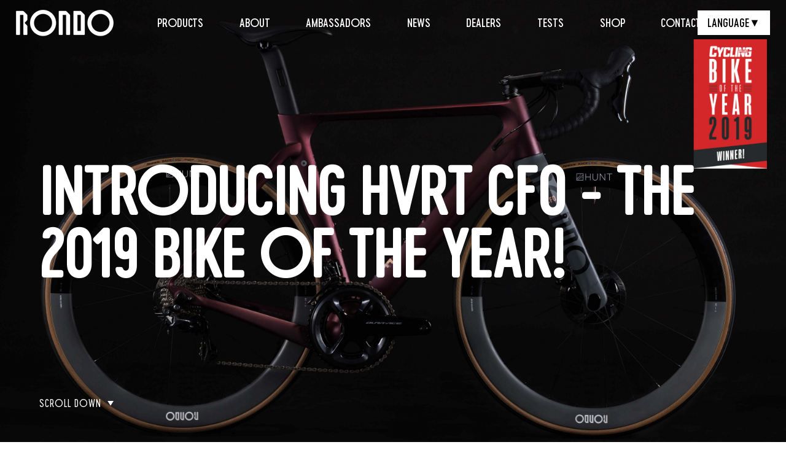

--- FILE ---
content_type: text/html; charset=UTF-8
request_url: https://rondo.cc/introducing-hvrt-cf0-the-2019-bike-of-the-year,139,pl
body_size: 5321
content:
<!DOCTYPE html>
<html lang="en">
<head>
<!-- Google Consent Mode -->
<script data-cookieconsent="ignore">
      window.dataLayer = window.dataLayer || [];
      function gtag() {
        dataLayer.push(arguments)
      }
      gtag("consent", "default", {
        ad_personalization: "denied",
        ad_storage: "denied",
        ad_user_data: "denied",
        analytics_storage: "denied",
        functionality_storage: "denied",
        personalization_storage: "denied",
        security_storage: "granted",
        wait_for_update: 2000
      });

      gtag("set", "ads_data_redaction", false);
      gtag("set", "url_passthrough", true);
    </script>
<!-- End Google Consent Mode-->
<!-- Start cookieyes banner -->
<script id="cookieyes" type="text/javascript" src="https://cdn-cookieyes.com/client_data/596605d1c6154224a0c27d6c/script.js"></script>
<!-- End cookieyes banner -->
<!-- Google Tag Manager -->
<script>(function(w,d,s,l,i){w[l]=w[l]||[];w[l].push({'gtm.start':
new Date().getTime(),event:'gtm.js'});var f=d.getElementsByTagName(s)[0],
j=d.createElement(s),dl=l!='dataLayer'?'&l='+l:'';j.async=true;j.src=
'https://www.googletagmanager.com/gtm.js?id='+i+dl;f.parentNode.insertBefore(j,f);
})(window,document,'script','dataLayer','GTM-NBJXRKW');</script>
<!-- End Google Tag Manager -->

<title>Rondo - The future is beyond tarmac</title>
<meta charset="utf-8" />	
<meta name="keywords" content="" />
<meta name="description" content="The gravel bike specialists. As one of the first brands to focus on this category, Rondo is dedicated to providing the most innovative, new-school drop-bar bikes in the world." />

<meta property="og:title" content="Introducing HVRT CF0 - the 2019 Bike of The Year! " />
<meta property="og:description" content="We're delighted to announce that our road bike flagship - the HVRT CF0 -&nbsp;is the 2019 Cycling Plus/BikeRadar bike of the year! We simply couldn't " />
<meta property="og:image" content="https://rondo.cc/images/glowne/139-s.jpg">

<meta name="facebook-domain-verification" content="q8svy2j2zvih0ghh4jwpjqxg1ugw5s" />

<meta name="author" content="Odee - odee.pl / Strony internetowe" />
<meta name="viewport" content="width=device-width, initial-scale=1.0">

<link rel="icon" type="image/png" href="https://rondo.cc/images/icon.png">
<link rel="stylesheet" href="https://rondo.cc/style.css?ver=13"  />
<link rel="stylesheet" href="https://rondo.cc/css/st18.css?ver=28"  />
<link rel="stylesheet" href="https://rondo.cc/css/st19.css?ver=28"  />
<link rel="stylesheet" href="https://rondo.cc/css/st20.css?ver=28"  />
<link rel="stylesheet" href="https://rondo.cc/css/st21.css?ver=28"  />
<link rel="stylesheet" href="https://rondo.cc/css/st_download.css?ver=28"  />
<link rel="stylesheet" href="https://rondo.cc/css/styleMap.css?ver=88080"  />
<link rel="stylesheet" href="https://rondo.cc/css/style_car.css?ver=1"  />
<link rel="stylesheet" href="https://rondo.cc/css/style_cutdown.css?ver=1"  />
<link rel="stylesheet" href="https://rondo.cc/css/style_team.css?ver=2"  />
<link rel="stylesheet" href="https://rondo.cc/popup_main.css?ver=23"  />
<link rel="stylesheet" href="fonts/rondo/font_rondo.css">
<link href="fonts/cervo/stylesheet.css?ver=25824" rel="stylesheet"/>
<link rel="stylesheet" href="fonts/neue_2023/font_neue.css?ver=1">
<link href="https://fonts.googleapis.com/css?family=Roboto:100,300,400,500,700,900&amp;subset=latin-ext" rel="stylesheet">
</head>
<body class="page--139 page--idk--8">
<!-- Google Tag Manager (noscript) -->
<noscript><iframe src="https://www.googletagmanager.com/ns.html?id=GTM-NBJXRKW"
height="0" width="0" style="display:none;visibility:hidden"></iframe></noscript>
<!-- End Google Tag Manager (noscript) -->
<header class="wrapper "><a href="https://rondo.cc/"><img src="https://rondo.cc/images/logo.png" class="logo" alt="Logo" /></a><div class="wrap"><i class="icon-reorder menu-tel"></i><nav><ul><li class="show-2"><a >Products</a><img src="https://rondo.cc/images/menu_hr.png" class="menu-hr" alt="" /><div class="menu menu--1 no-comp"><div class="wrap"><div class="box"><h3><a href="https://rondo.cc/bikes,41,pl">Bikes</a></h3><ul class="small set-41"><li><a href="https://rondo.cc/ruut,11,pl">RUUT </a></li><li><a href="https://rondo.cc/bogan,218,pl">BOGAN </a></li><li><a href="https://rondo.cc/mylc,629,pl">MYLC </a></li><li><a href="https://rondo.cc/mutt,214,pl">MUTT </a></li><li><a href="https://rondo.cc/ratt,626,pl">RATT </a></li><li><a href="https://rondo.cc/booz,81,pl">BOOZ </a></li><li><a href="https://rondo.cc/hvrt,12,pl">HVRT </a></li></ul></div><div class="box"><h3><a href="https://ioon.rondo.cc">E-Bikes</a></h3><ul class="set-756"><li><a href="https://ioon.rondo.cc">IOON <sup class="supNew">new</sup></a></li></ul></div><div class="box"><h3><a href="https://rondo.cc/softgoods,44,pl">Softgoods</a></h3><ul class="set-44"><li><a href="https://rondo.cc/caps,674,pl">CAPS </a></li><li><a href="https://rondo.cc/socks,727,pl">SOCKS </a></li></ul></div></div></div></li><li class="show-3"><a href="https://rondo.cc/about,3,pl">About</a><img src="https://rondo.cc/images/menu_hr.png" class="menu-hr" alt="" /></li><li class="show-620"><a href="https://rondo.cc/ambassadors,620,pl">Ambassadors</a><img src="https://rondo.cc/images/menu_hr.png" class="menu-hr" alt="" /></li><li class="show-58"><a href="https://rondo.cc/news,58,pl">News</a><img src="https://rondo.cc/images/menu_hr.png" class="menu-hr" alt="" /></li><li class="show-194"><a href="https://rondo.cc/dealers,194,pl">Dealers</a><img src="https://rondo.cc/images/menu_hr.png" class="menu-hr" alt="" /></li><li class="show-655"><a >Tests</a><img src="https://rondo.cc/images/menu_hr.png" class="menu-hr" alt="" /></li><li class="show-597"><a href="http://shop.rondo.cc/">Shop</a><img src="https://rondo.cc/images/menu_hr.png" class="menu-hr" alt="" /></li><li class="show-10"><a href="https://rondo.cc/contact,10,pl">Contact</a><img src="https://rondo.cc/images/menu_hr.png" class="menu-hr" alt="" /></li></ul></nav></div><div class="language-dropdown">
        <div class="language-button">
            LANGUAGE
            <span class="arrow">▼</span>
        </div>
        <div class="language-list">
            <a href="http://rondo.cc/">English International</a>
            <a href="https://mikesbikes.com/collections/rondo">English USA</a>
            <a href="http://rondo.cc/czech">Čeština</a>
            <a href="http://rondo.cc/polski">Polski</a>
        </div>
    </div></header><div class="menu noPhone"><div class="wrap"><div class="box"><h3><a href="https://rondo.cc/bikes,41,pl">Bikes</a></h3><ul class="small set-41"><li><a href="https://rondo.cc/ruut,11,pl">RUUT </a></li><li><a href="https://rondo.cc/bogan,218,pl">BOGAN </a></li><li><a href="https://rondo.cc/mylc,629,pl">MYLC </a></li><li><a href="https://rondo.cc/mutt,214,pl">MUTT </a></li><li><a href="https://rondo.cc/ratt,626,pl">RATT </a></li><li><a href="https://rondo.cc/booz,81,pl">BOOZ </a></li><li><a href="https://rondo.cc/hvrt,12,pl">HVRT </a></li></ul></div><div class="box"><h3><a href="https://ioon.rondo.cc">E-Bikes</a></h3><ul class="set-756"><li><a href="https://ioon.rondo.cc">IOON <sup class="supNew">new</sup></a></li></ul></div><div class="box"><h3><a href="https://rondo.cc/softgoods,44,pl">Softgoods</a></h3><ul class="set-44"><li><a href="https://rondo.cc/caps,674,pl">CAPS </a></li><li><a href="https://rondo.cc/socks,727,pl">SOCKS </a></li><li><a href="https://rondo.cc/softgoods,44,pl">Softgoods </a></li></ul></div></div></div><div class="menu menu--1 no-phone"><div class="wrap"><div class="box"><h3><a href="https://rondo.cc/bikes,41,pl">Bikes</a></h3><ul class="small set-41"><li><a href="https://rondo.cc/ruut,11,pl">RUUT </a></li><li><a href="https://rondo.cc/bogan,218,pl">BOGAN </a></li><li><a href="https://rondo.cc/mylc,629,pl">MYLC </a></li><li><a href="https://rondo.cc/mutt,214,pl">MUTT </a></li><li><a href="https://rondo.cc/ratt,626,pl">RATT </a></li><li><a href="https://rondo.cc/booz,81,pl">BOOZ </a></li><li><a href="https://rondo.cc/hvrt,12,pl">HVRT </a></li></ul></div><div class="box"><h3><a href="https://ioon.rondo.cc">E-Bikes</a></h3><ul class="set-756"><li><a href="https://ioon.rondo.cc">IOON <sup class="supNew">new</sup></a></li></ul></div><div class="box"><h3><a href="https://rondo.cc/softgoods,44,pl">Softgoods</a></h3><ul class="set-44"><li><a href="https://rondo.cc/caps,674,pl">CAPS </a></li><li><a href="https://rondo.cc/socks,727,pl">SOCKS </a></li></ul></div></div></div><div class="menu menu--2 no-phone"><div class="wrap"><div class="box"><h3><a href="https://test-tour.rondo.cc">Rondo Test Tour</a></h3><ul class="set-656"></ul></div></div></div><div class="about hide"><div class="zdjecie-glowne"><img src="images/glowne/139-3759.jpg" class="img" alt="" /></div><h1>Introducing HVRT CF0 - the 2019 Bike of The Year! </h1><div class="scroll">scroll down</div></div><div class="features move-to"><div class="wrap"><div class="date">20.03.2017</div><h2>Introducing HVRT CF0 - the 2019 Bike of The Year! </h2><div class="left"><div class="text"></div></div><div class="zdjecie-glowne"><img src="images/glowne/139-3759.jpg" class="img" alt="" /></div><div class="down"><div class="text"><p style="text-align: justify;">We're delighted to announce that our road bike flagship - the HVRT CF0 -&nbsp;is the 2019 Cycling Plus/BikeRadar bike of the year! We simply couldn't imagine a better introduction of this bike to the world!&nbsp; This is such a great success for Rondo as the previous winners came from the idustry's majors such as Giant, Cannondale, Specialized and BMC.&nbsp;</p>
<p style="text-align: justify;">&nbsp;</p>
<p style="text-align: justify;">&nbsp;</p>
<p><iframe src="https://www.youtube.com/embed/5fJgEOFHcxw?rel=0" width="1170" height="720" frameborder="0" allowfullscreen="allowfullscreen"></iframe></p></div></div><div class="gallery-two-image"><div class="gallery"><a href="images/galerie/138-841.jpg" class="gallery-box" data-fancybox="gallery"><img src="images/galerie/138-841-l.jpg" class="img" alt="RONDO_HVRT_CF0_black_on_black6" /></a><a href="images/galerie/138-842.jpg" class="gallery-box last" data-fancybox="gallery"><img src="images/galerie/138-842-l.jpg" class="img" alt="RONDO_HVRT_CF0_black_on_black8" /></a></div></div><div class="down"><div class="text"><p style="text-align: justify;">What the bike was prised for? First of all - the&nbsp;mixtutre of generes in one box.</p>
<p style="text-align: justify;">&nbsp;</p>
<h4 style="text-align: justify;"><em>"This is a bike that&rsquo;s taken on the best of the best from Cervelo&rsquo;s radical take on the aero bike and Cannondale&rsquo;s reinvention of the SystemSix marque, to the stunning Trek Madone, Specialized Venge, and a myriad of aero road designs."</em></h4>
<p>&nbsp;</p>
<p style="text-align: justify;">That is possible thanks to the adaptation of the TwinTip fork concept known from our gravel&nbsp;RUUT line. You may think that the Vario Geometry idea applied in an aero racing road bike will compromise either of setups, but the Cycling Plus/BikeRadar editors counter with this:</p>
<p>&nbsp;</p>
<h4 style="text-align: justify;"><em>"That one bike can have this dual personality and not feel compromised in either option is quite brilliant &ndash; and switching between the two shapes is a five-minute job with just a multi-tool in hand.</em></h4>
<p><em>&nbsp;</em></p>
<p style="text-align: justify;">But that's not all! Another groundbrakeing thing is the compatibility with 650b road plus wheels. While this is not a complete novelty in biking industry and it has previously been introduced in gravel bikes (also in our&nbsp;RUUT group), which do not deliver a&nbsp;pure road bike experience, which the HVRT does in a full swing!&nbsp;</p>
<p style="text-align: justify;">&nbsp;</p>
<h4 style="text-align: justify;"><em>"When you add it all up, the HVRT doesn&rsquo;t feel compromised as a super-fast aero road race machine or an all-day endurance bike, and with the optional wheels it&rsquo;s a gravel grinder par excellence."</em></h4>
<p style="text-align: justify;">&nbsp;</p>
<p style="text-align: justify;">You can read more in the newest issue of <strong><a href="https://www.cyclingplus.com/magazine/cycling-plus-may-is-out-now/">Cycling Plus</a>&nbsp;</strong>or head to <strong><a href="https://www.bikeradar.com/road/gear/category/bikes/road/product/rondo-hvrt-cf0-review-52526/?fbclid=IwAR1cYNpCGMjR55s-KJbUSJEaLQq5TlHP0w5JbjdcfE9sGSFicpHAitvCmas">BikeRadar</a></strong>.</p>
<p style="text-align: justify;">&nbsp;</p>
<p style="text-align: justify;">Hit the following links for more info about the winning bike - <strong><a href="hvrt-cf0,79,pl">HVRT CF0</a></strong>&nbsp;and the whole <strong><a href="hvrt,12,pl">HVRT family</a></strong>.&nbsp;</p></div></div><div class="gallery-image"><h3>Gallery</h3><div class="gallery"><a href="images/galerie/138-843.jpg" class="gallery-box" data-fancybox="gallery"><img src="images/galerie/138-843-l.jpg" class="img" alt="RONDO_HVRT_CF0_black_on_black3" /></a><a href="images/galerie/138-844.jpg" class="gallery-box" data-fancybox="gallery"><img src="images/galerie/138-844-l.jpg" class="img" alt="RONDO_HVRT_CF0_black_on_black2" /></a><a href="images/galerie/138-845.jpg" class="gallery-box" data-fancybox="gallery"><img src="images/galerie/138-845-l.jpg" class="img" alt="RONDO_HVRT_CF0_black_on_black1" /></a><a href="images/galerie/138-846.jpg" class="gallery-box last" data-fancybox="gallery"><img src="images/galerie/138-846-l.jpg" class="img" alt="RONDO_HVRT_CF0_black_on_black5" /></a><a href="images/galerie/138-847.jpg" class="gallery-box" data-fancybox="gallery"><img src="images/galerie/138-847-l.jpg" class="img" alt="RONDO_HVRT_CF0_black_on_black4" /></a><a href="images/galerie/138-848.jpg" class="gallery-box" data-fancybox="gallery"><img src="images/galerie/138-848-l.jpg" class="img" alt="RONDO_FUERTAVENTURA_PHOTO-125" /></a><a href="images/galerie/138-849.jpg" class="gallery-box" data-fancybox="gallery"><img src="images/galerie/138-849-l.jpg" class="img" alt="RONDO_FUERTAVENTURA_PHOTO-108" /></a><a href="images/galerie/138-850.jpg" class="gallery-box last" data-fancybox="gallery"><img src="images/galerie/138-850-l.jpg" class="img" alt="RONDO_FUERTAVENTURA_PHOTO-141" /></a><a href="images/galerie/138-851.jpg" class="gallery-box" data-fancybox="gallery"><img src="images/galerie/138-851-l.jpg" class="img" alt="RONDO_FUERTAVENTURA_PHOTO-159" /></a><a href="images/galerie/138-852.jpg" class="gallery-box" data-fancybox="gallery"><img src="images/galerie/138-852-l.jpg" class="img" alt="RONDO_FUERTAVENTURA_PHOTO-165" /></a><a href="images/galerie/138-853.jpg" class="gallery-box" data-fancybox="gallery"><img src="images/galerie/138-853-l.jpg" class="img" alt="RONDO_FUERTAVENTURA_PHOTO-149" /></a><a href="images/galerie/138-854.jpg" class="gallery-box last" data-fancybox="gallery"><img src="images/galerie/138-854-l.jpg" class="img" alt="RONDO_FUERTAVENTURA_PHOTO-143" /></a><a href="images/galerie/138-855.jpg" class="gallery-box" data-fancybox="gallery"><img src="images/galerie/138-855-l.jpg" class="img" alt="RONDO_FUERTAVENTURA_PHOTO-119" /></a><a href="images/galerie/138-856.jpg" class="gallery-box" data-fancybox="gallery"><img src="images/galerie/138-856-l.jpg" class="img" alt="RONDO_FUERTAVENTURA_PHOTO-144" /></a><a href="images/galerie/138-857.jpg" class="gallery-box" data-fancybox="gallery"><img src="images/galerie/138-857-l.jpg" class="img" alt="RONDO_FUERTAVENTURA_PHOTO-47" /></a></div></div><a href="features,58,pl" class="back">back</a></div></div><div class="footer__new bi"><div class="footer__new--left"><a href="http://rondo.cc" class="footer__new--logo"><img src="images/footerLogo.png" class="footer__new--logo--img" alt="Rondo" /></a></div><div class="footer__new--right"><div class="footer__new--right--box"><h2 class="footer__new--right--header">About</h2><a class="footer__new--right--name" href="https://rondo.cc/bikes,41,pl">Products</a><a class="footer__new--right--name" href="https://rondo.cc/about,3,pl">About</a><a class="footer__new--right--name" href="https://rondo.cc/ambassadors,620,pl">Ambassadors</a><a class="footer__new--right--name" href="https://rondo.cc/news,58,pl">News</a><a class="footer__new--right--name" href="https://rondo.cc/dealers,194,pl">Dealers</a><a class="footer__new--right--name" href="https://rondo.cc/tests,655,pl">Tests</a><a class="footer__new--right--name" href="https://rondo.cc/contact,10,pl">Contact</a></div><div class="footer__new--right--box"><h2 class="footer__new--right--header">Support</h2><a class="footer__new--right--name" href="https://rondo.cc/manuals,6,pl">Manuals</a><a class="footer__new--right--name" href="https://rondo.cc/warranty,7,pl">Warranty</a><a class="footer__new--right--name" href="https://rondo.cc/lifetime-warranty,671,pl">Lifetime Warranty</a><a class="footer__new--right--name" href="https://rondo.cc/terms,8,pl">Terms</a><a class="footer__new--right--name" href="https://rondo.cc/eu-projects,197,pl">EU Projects</a><a class="footer__new--right--name" href="https://rondo.cc/classification-of-bicycles,221,pl">Classification of Bicycles</a><a class="footer__new--right--name" href="https://rondo.cc/archive,436,pl">ARCHIVE</a><a class="footer__new--right--name" href="https://rondo.cc/gpsr,757,pl">GPSR</a></div><div class="footer__new--right--box"><h2 class="footer__new--right--header">Follow us</h2><a class="footer__new--right--name" href="https://www.facebook.com/rondo.cc/" target="_blank">Facebook</a><a class="footer__new--right--name" href="https://www.instagram.com/rondo_cc/" target="_blank">Instagram</a></div><div id="newsletter" class="footer__new--right--box"><h2 class="footer__new--right--header">Newsletter</h2><div class="footer__newsletter"><form method="post" action="newsletter"><input type="text" name="country" id="country" class="footer__newsletter--input" placeholder="enter your country" required><input type="email" name="email" id="email" class="footer__newsletter--input" placeholder="type your e-mail" required><input type="hidden" name="kod" id="kod" class="input-kod"><input type="submit" class="footer__newsletter--submit newsletter-submit" value="Sign UP"><label class="formBox__checkBox formBox__checkBox--newsletter">
				<input class="formBox__checkInput" value="1" name="check_1" type="checkbox" required>
				<div class="formBox__checkText">
				I agree to receive from 7ANNA GROUP Sp. z o.o. with its registered office in 80-717 Gdańsk, ul. Miałki Szlak 52D Street, unsolicited commercial information - information about the products and promotions offered, by means of electronic communication, including in particular e-mail to the e-mail address indicated by me, in accordance with Article 10 of the Act of 18 July 2002 on the provision of electronic services (consolidated text: Journal of Laws of 2017, item 1219, as amended. and by conventional mail.
				</div>
				</label><label class="formBox__checkBox formBox__checkBox--newsletter">
				<input class="formBox__checkInput" value="1" name="check_2" type="checkbox" required>
				<div class="formBox__checkText">
				I agree to receive from 7ANNA GROUP Sp. z o.o. with its registered office in 80-717 Gdańsk, ul. Miałki Szlak 52D Street, unsolicited information - Newsletter, by means of electronic communication, including in particular e-mail to the e-mail address indicated by me, in accordance with Article 10 of the Act of 18 July 2002 on the provision of electronic services (consolidated text: Journal of Laws of 2017, item 1219, as amended. and by conventional mail.
				</div>
				</label><a href="https://rondo.cc/terms,8,pl" class="formBox__checkBox--href" target="_blank">HERE</a></form></div></div></div></div><a href="https://rondo.cc/eu-projects,197,pl"><img src="images/ueLogo.png" class="ueLogo" alt="" /></a>
<link rel="stylesheet" href="https://rondo.cc/css/animate.css">
<link rel="stylesheet" href="https://rondo.cc/css/owl.carousel.min.css">
<link rel="stylesheet" href="https://rondo.cc/css/j_fancybox.css" />
<link rel="stylesheet" href="https://rondo.cc/css/functions.css"  />
<link rel="stylesheet" href="https://rondo.cc/assets/font-awesome/css/font-awesome.css" />
	<script>
	window.onload = (function(){
  $(window).scroll(function () { 
    if( $(window).scrollTop() > 400 ) {
      $(".wrapper").addClass("no-color");
    } else {
	  $(".wrapper").removeClass("no-color");	
	}
  });
});
</script>
<script src="https://rondo.cc/js/jquery-3.2.1.min.js"></script>
<script src="https://rondo.cc/js/wow.js"></script>
	<script src="https://rondo.cc/js/owl.carousel.min.js"></script>

<script src="https://rondo.cc/js/j_fancybox.js"></script>
<script src="https://rondo.cc/js/script.js?ver=19"></script>


<script>
$(".popupHide").click(function() {
	$(".main__popup").fadeOut(100);
});
</script>
<script>
  $(".close--global").click(function(){
    $(".global__popup").fadeOut(200);
  });

  $(".show--global").click(function(){
      $(".global__popup").fadeIn(200);
  });
</script>
<div id="fb-root"></div>
<script>


(function(d, s, id) {
  var js, fjs = d.getElementsByTagName(s)[0];
  if (d.getElementById(id)) return;
  js = d.createElement(s); js.id = id;
  js.src = "//connect.facebook.net/pl_PL/sdk.js#xfbml=1&version=v2.8";
  fjs.parentNode.insertBefore(js, fjs);
}(document, 'script', 'facebook-jssdk'));
</script>
</body>
</html>

--- FILE ---
content_type: text/css
request_url: https://rondo.cc/style.css?ver=13
body_size: 23688
content:
html, body { font-size:14px;line-height:18px;height:100%;color:#000;font-family: 'Roboto', sans-serif; }
html, body, div, span, applet, object, iframe, h1, h2, h3, h4, h5, h6, ul, p, blockquote, pre, a, big, em, img, q, small, strong, tt, var, b, u, i, dl, dt, dd, fieldset, form, label, legend, table, caption, tbody, tfoot, thead, tr, th, td { border: 0;margin: 0;outline: 0;padding: 0; }

body { overflow-y: scroll; }
/* Add font */
/* Add: fonts/dir_name/font_name_font.css - more fonts */
/* Add example in index.php: <link rel="stylesheet" href="<?php echo $link_www_src; ?>fonts/proxima/font_proxima.css"> */
/* Edit styles: partners, search, cookies, mobile contact, facebook - dir: /css/functions.css */

.supNew {
	color: #000;
	font-size: 14px;
	position: relative;
	text-decoration: none;
	text-underline-offset: 4px;
	text-decoration-thickness: 1px;
	text-transform: uppercase;
		overflow: hidden;
}

.supNew::after {
	content: "";
	position: absolute;
	left: 0;
	bottom: -1px;
	width: 40%; /* Szerokość animowanej linii */
	height: 1px; /* Grubość animowanej linii */
	background-color: #000; /* Kolor animowanej linii */
	animation: slideLine 2s infinite ease-in-out; /* Płynny ruch */
  }
  
  @keyframes slideLine {
	0% {
	  transform: translateX(0); /* Start na lewej krawędzi */
	}
	50% {
	  transform: translateX(150%); /* Linia przesuwa się na środek */
	}
	100% {
	  transform: translateX(0); /* Powrót na lewą krawędź */
	}
  }

.page--728 {
	background-color: #000;
}
.page--728 .nDesc * {
	color: #fff !important;
}
.page--728 .nDesc .nTop h4 {
	color: #fff !important
}
.page--728 .medgeo .nTop h4 {
	color: #fff !important;
}
.page--728 .nDesc .nTop h4:hover, .page--728 .activeTop {
	border-bottom: 5px solid #fff !important;
}
.page--728 .nDesc .nMiddle .nDescText .text {
	color: #fff !important
}
.page--728 .nDesc .nMiddle .nDescText h2 {
	color: #fff !important;
}
.page--728 .nDesc .nMiddle .nDescText .text strong {
	color: #fff !important;
}
.page--728 .nGallery .gallery {
	background-color: #000 !important;
}
.page--728 .text {
	color: #fff !important;
}
.page--728 .medgeo {
	background-color: #000 !important;
}
.page--728  .downloadHeader {
	color: #fff !important;
}
.page--728 .medgeo .nMiddle .medgeoOne .image .img {
	-webkit-filter: invert(0%)  !important;
	filter: invert(0%) !important;
}
.medfaq {
	background-color: #000 !important;
}

.ueLogo {
	float:left;
	width:auto;
	max-width:70%;
	margin:0vw 15% 2vw 15%;
	position:relative;
}
.ueLogo20 {
	float:left;
	width:auto;
	max-width:45%;
	margin:1vw 27.5% 1vw 27.5%;
	position:relative;
}
.flagUE {
	float:left;
	width:90px;
	position:relative;
	margin:-20px 20px 0px 0px;
	padding:0px 0px 0px 0px;
}

.pageFaq {
	display:block !important;
	background-color:#fff !important;
}
	.pageFaq .nMiddleAll {
		width:100% !important;
		margin:0px 0px 0px 0px !important;
		left:0 !important;
	}
	.pageFaq .nMiddle {
		display:block !important;
		background-color:#fff;
	}
	
.descThree table {
		float:left;
		width:100% !important;
		margin:0px 0px 0px 0px;
		position:relative;
		border-spacing: 0; 
		border: 0; 
		border-collapse: collapse;
		border-top:1px solid #cccccc;
}
	.descThree table tr td {
		padding:6px 0px 6px 0px;
		border-top:1px solid #cccccc;
	}

.features .text img {
	float:left;
	width:100% !important;
	height:auto !important;
	position:relative;
}	

@media screen and (min-width: 1201px) and (max-width: 1400px) {
	.wrapper nav ul li {
		margin: 0px 4.5vw 0px 0px !important;
		
	}
}

@media screen and (min-width: 1201px) and (max-width: 3000px) {


	.promo {
		text-decoration: line-through;
		text-decoration-color: red;
		font-style: normal !important;
	
		font-size: 1.3vw;
		font-weight: 400;
		line-height: 3vw;
	}
	.small {
		font-size: 1.3vw;
		font-weight: 400;
		line-height: 3vw;
	}
	.product-list .promo {
		font-size: 1vw;
		font-weight: 400;
		line-height: 3vw;
	}
	.product-list .small {
		font-size: 1vw;
		font-weight: 400;
		line-height: 3vw;
	}

.ytBox {
	float:left;
	width:100%;
	height:100%;
	position:absolute;
	top:0;
	left:0;
	margin:0px 0px 0px 0px;
	padding:0px 0px 0px 0px;
	overflow:hidden;
}
#ytplayer {
	float:left;
	width: calc(100% + 20vw);
	height:calc(100% + 10vw);
	position:relative;
	margin:-5vw 0px 0px -10vw;
	padding:0px 0px 0px 0px;
}	
	
.no-comp { display:none !important; }
.small-text { font-size:1vw; }
.more-box {
	float:left;
	width:100%;
	margin:0px 0px 0px 0px;
	padding:0px 0px 0px 0px;
	display:flex;
	flex-direction:row;
	flex-wrap:wrap;
	justify-content:space-between;
	align-items:center;
	align-content:center;
}

.features {
	float:left;
	width:100%;
	margin:10px 0px 0px 0px;
	padding:50px 0px 0px 0px;
	position:relative;
}

.features .wrap {
	width:1170px;
	margin:0 auto;
	position:relative;
}
	.features .wrap .box {
		float:left;
		width:25%;
		margin:0px 0px 30px 0px;
		padding:0px 0px 0px 0px;
		position:relative;
		box-sizing: border-box;
		-moz-box-sizing: border-box;
		-webkit-box-sizing: border-box;
		border:3px solid #fff;
		overflow:hidden;
	}
		.features .wrap .box .zdjecie-glowne { 
			float:right;
			width: 100% !important;
			height: 250px;
			position:relative;
			top:0;
			left:0;
			margin:0px 0px 0px 0px;
			padding:0px 0px 0px 0px;
			z-index:5;
			background-color: #dedede;
		}
		.features .wrap .zdjecie-glowne .img {
			float:left;
			margin:0px 0px 0px 0px;
			padding:0px 0px 0px 0px;
			width:100%;
			height:100%;
			object-fit: cover;	
		}
		.features .wrap .box .dates {
			float: left;
			margin: 15px 0px 0px 0px;
			padding: 0px 0px 0px 0px;
			position: relative;
			top:0;
			right:0;
			color: #a0a0a0;
			font-family: "cervo_neuemedium_neue";
			font-size: 16px;
			font-weight: 100;
			line-height: 20px;
			text-transform: uppercase;
		}
		.features .wrap .box h4 {
			float: left;
			width: 100%;
			height:45px;
			margin: 10px 0px 0px 0px;
			padding: 0px 0px 10px 0px;
			position: relative;
			color: #000;
			font-family: "cervo_neuemedium_neue";
			font-size: 20px;
			font-weight: 300;
			line-height: 26px;
			text-transform: uppercase;
			text-align: left;
			border-bottom:1px solid #000000;
			overflow:hidden;
		}
		.features .wrap .box .more {
			float: left;
			margin: 15px 0px 0px 0px;
			padding: 0px 0px 0px 0px;
			position: relative;
			top:0;
			right:0;
			color: #a0a0a0;
			font-family: "cervo_neuemedium_neue";
			font-size: 16px;
			font-weight: 100;
			line-height: 20px;
			text-transform: uppercase;
		}
			.features .wrap .box:hover .more {
				color:#000;
			}

.features .wrap h2 {
    float: left;
    width: 100%;
    margin: 0px 0px 0px 0px;
    padding: 0px 0px 0px 0px;
    position: relative;
    color: #000;
    font-family: "cervo_neuemedium_neue";
    font-size: 30px;
    font-weight: 300;
    line-height: 36px;
    text-transform: uppercase;
    text-align: center;
}
	.features .wrap .date {
		float: left;
		width:100%;
		margin: 0px 0px 0px 0px;
		padding: 0px 0px 40px 0px;
		position: relative;
		top:0;
		right:0;
		color: #a0a0a0;
		font-family: "cervo_rondothin_neue";
		font-size: 18px;
		font-weight: 300;
		line-height: 21px;
		text-transform: uppercase;
		text-align:center;
	}
	.features .wrap .left {
		float:left;
		width:100%;
		margin:25px 0px 60px 0px;
		padding:0px 0px 0px 0px;
		position:relative;
		display:flex;
		flex-direction:row;
		flex-wrap:wrap;
		justify-content:flex-start;
		align-items:center;
		align-content:center;
	}
	.features .wrap .text {
		float: left;
		width: 100%;
		position: relative;
		margin: 0px 0px 0px 0px;
		padding: 0px 0px 0px 0px;
		color: #484848;
		font-family: Roboto;
		font-size: 14px;
		font-weight: 300;
		line-height: 22px;
		text-align:center;
	}
		.features .wrap .text a {
			text-decoration:underline;
			color: #484848;
		}
		.features .wrap .text a:hover {
			color: #000;
		}
	.features .wrap .zdjecie-glowne { 
		float:left;
		width: 100%;
		position:relative;
		top:0;
		left:0;
		margin:0px 0px 0px 0px;
		padding:0px 0px 0px 0px;
		z-index:5;
		background-color: #dedede;
	}
		.features .wrap .zdjecie-glowne .img {
			float:left;
			margin:0px 0px 0px 0px;
			padding:0px 0px 0px 0px;
			width:100%;
			height:100%;
			object-fit: cover;	
		}
		
	.features .wrap .down {
		float: left;
		width: 100%;
		position: relative;
		margin: 40px 0px 0px 0px;
		padding: 0px 0px 0px 0px;
	}
	.features .wrap .gallery-two-image {
		float: left;
		width: 100%;
		position: relative;
		margin: 40px 0px 0px 0px;
		padding: 0px 0px 0px 0px;
	}
		.features .wrap .gallery-two-image .gallery {
			float: left;
			width: 100%;
			margin: 0px 0px 0px 0px;
			padding: 0px 0px 0px 0px;
			position: relative;
		}
			.features .wrap .gallery-two-image .gallery .gallery-box { 
				float:left;	
				width:49%;
				height:355px;
				margin:0px 0px 0px 0px;
				padding:0px 0px 0px 0px;
				position:relative;
				overflow:hidden;
				border:0px solid #000;
				display:flex;
				justify-content:center;
				align-items:center;	
				box-sizing: border-box;
				-moz-box-sizing: border-box;
				-webkit-box-sizing: border-box;
			}
				.features .wrap .gallery-two-image .gallery .gallery-box .img {
					float:left;
					margin:0px 0px 0px 0px;
					padding:0px 0px 0px 0px;
					width:100%;
					height:100%;
					object-fit: cover;	
			   }
			.features .wrap .gallery-two-image .gallery .last { 
				float:right;
			}
			
	.features .wrap .gallery-image {
		float: left;
		width: 100%;
		position: relative;
		margin: 80px 0px 0px 0px;
		padding: 0px 0px 0px 0px;
	}
		.features .wrap .gallery-image h3 {
			float: left;
			width: 100%;
			margin: 0px 0px 30px 0px;
			padding: 0px 0px 30px 0px;
			position: relative;
			color: #000;
			font-family: "cervo_rondothin_neue";
			font-size: 30px;
			font-weight: 300;
			line-height: 30px;
			text-transform: uppercase;
			text-align: center;
			border-bottom:1px solid #e6e6e6;
		}
		.features .wrap .gallery-image iframe {
			float:left;
			width:80% !important;
			height:650px !important;
			margin:0px 0px 30px 10%;
			padding:0px 0px 0px 0px;
			position:relative;
		}
		.features .wrap .gallery-image .gallery {
			float: left;
			width: 100%;
			margin: 0px 0px 0px 0px;
			padding: 0px 0px 0px 0px;
			position: relative;
		}
			.features .wrap .gallery-image .gallery .gallery-box { 
				float:left;	
				width:24%;
				height:180px;
				margin:0px 1.33% 15px 0px;
				padding:0px 0px 0px 0px;
				position:relative;
				overflow:hidden;
				border:0px solid #000;
				display:flex;
				justify-content:center;
				align-items:center;	
				box-sizing: border-box;
				-moz-box-sizing: border-box;
				-webkit-box-sizing: border-box;
			}
				.features .wrap .gallery-image .gallery .gallery-box .img {
					float:left;
					margin:0px 0px 0px 0px;
					padding:0px 0px 0px 0px;
					width:100%;
					height:100%;
					object-fit: cover;	
			   }
			.features .wrap .gallery-image .gallery .last { 
				margin-right:0px
			}
	.features .wrap .back {
		float: left;
		width: 200px;
		margin: 35px 0px 50px -100px;
		padding: 0px 0px 0px 0px;
		position: relative;
		left: 50%;
		bottom: 0px;
		color: #ffffff;
		font-family: "cervo_neuelight_neue";
		font-size: 18px;
		font-weight: 400;
		line-height: 50px;
		text-transform: uppercase;
		text-decoration: none;
		text-align: center;
		background: #000000;
	}

.wrapper { 
	float:left;
	width:100%;
	height:5.8vw;
	position:fixed;
	top:0;
	left:0;
	margin:0px 0px 0px 0px; 
	padding:0px 0px 0px 0px; 
	z-index:125;
	-moz-transition: all .2s ease-in;
    -o-transition: all .2s ease-in;
    -webkit-transition: all .2s ease-in;
    transition: all .2s ease-in;
}
	.wrapper .logo { 
		float:left;
		position:absolute;
		top:50%;
		left:2%;
		margin:-21.5px 0px 0px 0px; 
		padding:0px 0px 0px 0px; 
	}	
	.wrapper .wrap { 
		width:auto;
		height:100%;
		position:relative;
		margin:0px 0px 0px 0px;
		padding:0px 0px 0px 0px;
		top:0;
		left:20%;
		display:flex;
		flex-direction:row;
		flex-wrap:wrap;
		justify-content:flex-start;
		align-items:center;
		align-content:center;
		box-sizing: border-box;
		-moz-box-sizing: border-box;
		-webkit-box-sizing: border-box;
	}
	.wrapper nav { 
		float:left;
		width:auto;
		position:relative;
		margin:0px 0px 0px 0px;
		padding:0px 0px 0px 0px;
		font-size:18px;
		line-height:18px;	
		font-family: 'cervo_neuemedium_neue', sans-serif;
		text-transform:uppercase;
	}
	.wrapper nav ul { 
		float:left;
		position:relative;
		margin:10px 0px 0px 0px;
		padding:0px 0px 0px 0px;
	}
	.wrapper nav ul li { 
		float:left;
		position:relative;
		margin:0px 80px 0px 0px;
		padding:0px 0px 0px 0px;		
		list-style: none; 
		box-sizing: border-box;
		-moz-box-sizing: border-box;
		-webkit-box-sizing: border-box;
		cursor:pointer;
	}
	.wrapper nav ul li a { 
		color:#fff;
		position:relative;
		text-decoration:none;
		padding:0px 0px 10px 0px;
		display: inline-block; 
		box-sizing: border-box;
		-moz-box-sizing: border-box;
		-webkit-box-sizing: border-box;
	}
	.wrapper nav ul li a:hover { color:#000; }
	.wrapper nav ul li a.active { color:#000; }
	.wrapper nav ul li .menu-hr { float:right;margin:3px 0px 0px 0px; }
	.wrapper .menu-tel { display:none !important; }

	.wrapper:hover, .active-menu, .no-color {
		background:#fff;
	}
	.wrapper:hover .logo, .active-menu .logo, .no-color .logo {
		-webkit-filter: invert(100%); filter: invert(100%);
	}
	.wrapper:hover nav ul li a, .active-menu nav ul li a, .no-color nav ul li a {
		color:#000;
	}
	.no-color nav ul {
		margin:11px 0px 0px 0px;
	}
	.no-color {
		border-bottom:1px solid #ececec;
		box-sizing: border-box;
		-moz-box-sizing: border-box;
		-webkit-box-sizing: border-box;
	}
	.wrapper nav ul li > a:before {
		content: "";
		position: absolute;
		width: 100%;
		height: 1px;
		bottom: 0px;
		left: 0;
		background-color: #111111;
		visibility: hidden;
		-webkit-transform: scaleX(0);
		transform: scaleX(0);
		-webkit-transition: all 0.3s ease-in-out 0s;
		transition: all 0.3s ease-in-out 0s;
		transform-origin: left top;	
	}
	.wrapper nav ul li > a:hover:before {
		visibility: visible;
		-webkit-transform: scaleX(1);
		transform: scaleX(1);
	}
	.wrapper nav ul li a.active:before {
		content: "";
		position: absolute;
		width: 100%;
		height: 1px;
		bottom: 0px;
		left: 0;
		background-color: #111111;
		visibility: visible;
		-webkit-transform: scaleX(1);
		transform: scaleX(1);
		-webkit-transition: all 0.3s ease-in-out 0s;
		transition: all 0.3s ease-in-out 0s;
	}
	.lang {
		float:right;
		margin:-9px 0px 0px 0px;
		padding:0px 0px 0px 0px;
		position:absolute;
		top:50%;
		right:2%;
		font-size:18px;
		line-height:18px;	
		font-family: 'cervo_neuemedium_neue', sans-serif;
	}
	.lang a {
		float:left;
		position:relative;
		padding:0px 0px 0px 1vw;
		color:#fff;
		text-decoration:none;
	}
			.lang a:hover {
				text-decoration:underline;
			}
		.wrapper:hover .lang a {
			color:#000;
		}
	
.menu {
	display:none;
	float:left;
	width:100%;
	margin:0px 0px 0px 0px;
	padding:40px 0px 40px 0px;
	top:110px;
	left:0;
	position:fixed;
	background-color: rgba(244, 244, 244, 0.9);
	background: rgba(244, 244, 244, 0.9);
	color: rgba(244, 244, 244, 0.9);
	z-index:10;
}
	.menu .wrap { 
		width:60%;
		height:100%;
		position:relative;
		margin:0px 0px 0px 0px;
		padding:0px 0px 0px 0px;
		top:0;
		left:20%;
		display:flex;
		flex-direction:row;
		flex-wrap:wrap;
		justify-content:flex-start;
		box-sizing: border-box;
		-moz-box-sizing: border-box;
		-webkit-box-sizing: border-box;
	}
	.menu .wrap .box {
		float:left;
		width:23%;
		margin:0px 2% 0px 0px;
		padding:0px 0px 0px 0px;
		position:relative;
		overflow:hidden;
	}
	.menu .wrap h3 {
		float:left;
		width:100%;
		margin:0px 0px 15px 0px;
		padding:0px 0px 0px 0px;
		position:relative;
		color: #000000;
		font-family: 'cervo_neuemedium_neue';
		font-size: 18px;
		font-weight: 500;
		line-height: 18px;
		text-transform: uppercase;
		border-bottom:2px solid #000;
	}
		.menu .wrap h3 a {
			float:left;
			width:100%;
			padding:0px 0px 10px 0px;
			text-decoration:none;
			color: #000000;
		}
		.menu .wrap h3 a:hover {
			text-decoration:none;
			color: #636363;
		}
		.menu .wrap .box > h3:before {
			content: "";
			position: absolute;
			width: 100%;
			height: 2px;
			bottom: -2px;
			left: 0;
			background-color: #aeaeae;
			visibility: hidden;
			-webkit-transform: scaleX(0);
			transform: scaleX(0);
			-webkit-transition: all 0.3s ease-in-out 0s;
			transition: all 0.3s ease-in-out 0s;
			transform-origin: left top;	
		}
		.menu .wrap .box:hover >  h3:before {
			visibility: visible;
			-webkit-transform: scaleX(1);
			transform: scaleX(1);
		}
		.menu .wrap h3 a.active-podmenu:before {
			content: "";
			position: absolute;
			width: 100%;
			height: 2px;
			bottom: -2px;
			left: 0;
			background-color: #aeaeae;
			visibility: visible;
			-webkit-transform: scaleX(1);
			transform: scaleX(1);
			-webkit-transition: all 0.3s ease-in-out 0s;
			transition: all 0.3s ease-in-out 0s;
		}
	.menu .wrap ul { 
		float:left;
		width:100%;
		position:relative;
		margin:0px 0px 0px 0px;
		padding:0px 0px 0px 0px;
		font-family: 'cervo_neuemedium_neue';
		font-size: 16px;
		font-weight: 400;
		line-height: 30px;
		overflow:hidden;
	}
		.menu .wrap .small {
			width:100%;
			
		}
	.menu .wrap ul li { 
		float:left;
		width:50%;
		position:relative;
		margin:0px 0px 0px 0px;
		padding:0px 0px 0px 0px;		
		list-style: none; 
	}
		.menu .wrap .small li {
			width:50%;
		}
	.menu .wrap ul li a {
		float:left;
		width:80%;
		position:relative;
		color: #636363;
		text-decoration:none;
		padding:0px 0px 0px 0px;
		display: inline-block; 
	}
	.menu .wrap ul li a:hover { color:#000; }
	.menu .wrap ul li a.active { color:#000; }
	
	.menu .wrap ul li > a:before {
		content: "";
		position: absolute;
		width: 100%;
		height: 1px;
		bottom: 0px;
		left: 0;
		background-color: #000;
		visibility: hidden;
		-webkit-transform: scaleX(0);
		transform: scaleX(0);
		-webkit-transition: all 0.3s ease-in-out 0s;
		transition: all 0.3s ease-in-out 0s;
		transform-origin: left top;	
	}
	.menu .wrap ul li > a:hover:before {
		visibility: visible;
		-webkit-transform: scaleX(1);
		transform: scaleX(1);
	}
	.menu .wrap ul li a.active:before {
		content: "";
		position: absolute;
		width: 100%;
		height: 1px;
		bottom: 0px;
		left: 0;
		background-color: #000;
		visibility: visible;
		-webkit-transform: scaleX(1);
		transform: scaleX(1);
		-webkit-transition: all 0.3s ease-in-out 0s;
		transition: all 0.3s ease-in-out 0s;
	}

#container { 
	float:left;
	width:100%;
	height:100%;
	position:relative;
	margin:0px 0px 0px 0px; 
	overflow:hidden;
	z-index:5;
}
	#container .slide-1 { 
		float:left;
		width:100%;
		height:100%;
		position:relative;
		z-index:1; 
	}
		#container .slides { 
			float:left;
			width:100%;
			height:100%;
			margin:0px 0px 0px 0px;
			padding:0px 0px 0px 0px;
			position:relative;
			background-size:cover !important; 
		}
		#container .slides .box { 
			float:left;
			width:100%;
			height:100%;
			margin:0px 0px 0px 0px;
			padding:0px 0px 0px 0px;
			position:relative;
			top:0;
			left:0; 
			display:flex;
			flex-direction:column;
			flex-wrap:wrap;
			justify-content:center;
			align-items:flex-start;
			align-content:center;
		}
		#container .slides .box .nag {
			display:none;
		}
		#container .slides .box .text {
			float: left;
			width: 90%;
			margin: 0px 0px 0px 5%;
			padding: 0px 0px 0px 0px;
			position: relative;
			color: #ffffff;
			font-family: 'Cervo Rondo Neue';
			font-size: 6vw;
			font-weight: 700;
			line-height: 6vw;
			text-transform: uppercase;
			z-index: 6;
		}
		#container .slides .box .more {
			float: left;
			width: 200px;
			margin: 30px 0px 0px 5%;
			padding: 0px 0px 0px 0px;
			position: relative;
			right: 0;
			bottom: 0px;
			color: #ffffff;
			font-family: "cervo_neuelight_neue";
			font-size: 18px;
			font-weight: 400;
			line-height: 50px;
			text-transform: uppercase;
			text-decoration: none;
			text-align: center;
			background: #000000;
		}
	
	#container .owl-nav { 
		display:none !important;
		float:left;
		width:100%;
		margin:0px 0px 0px 0px;
		padding:0px 0px 0px 0px;
		left:0;
		bottom:40px;
		position:absolute;
		margin:0px 0px 0px 0px;
		z-index:5; 	
	}
		#container .owl-nav .owl-next {
			float:left;
			margin:0px 0px 0px 0px;
			padding:0px 0px 0px 0px;
			position:absolute;
			top:0;
			right:2%;
			color: white;
			font-family: 'Roboto', sans-serif;
			font-size: 18px;
			font-weight: 700;
			line-height: 18px;
		}
		#container .owl-nav .owl-prev {
			float:left;
			margin:0px 0px 0px 0px;
			padding:0px 0px 0px 0px;
			position:absolute;
			top:0;
			left:2%;
			color: white;
			font-family: 'Roboto', sans-serif;
			font-size: 18px;
			font-weight: 700;
			line-height: 18px;
		}
	
	#container .owl-dots { 
		display:none !important;
		float:left;
		width:100%;
		left:0;
		bottom:20px;
		position:absolute;
		margin:0px 0px 0px 0px;
		z-index:5; 
		display:flex;
		justify-content:center;
		align-items:center;
	}
	#container .owl-dots .owl-dot { 
		float:left;
		width:35px;
		height:6px;
		margin:0px 13px 0px 0px;
		background: url('images/slider_pag_off.png') center no-repeat; 
	}
	#container .owl-dots .active { 
		float:left;
		width:35px;
		height:6px;
		background: url('images/slider_pag.png') center no-repeat;
	}
	
.about {
	float:left;
	width:100%;
	height:100%;
	margin:0px 0px 0px 0px;
	padding:0px 0px 0px 0px;
	position:relative;
	display:flex;
	flex-direction:row;
	flex-wrap:wrap;
	justify-content:flex-start;
	align-items:center;
	align-content:center;
}
	.about .zdjecie-glowne { 
		float:left;
		width:100%;
		height:100%;
		position:absolute;
		top:0;
		left:0;
		margin:0px 0px 0px 0px;
		padding:0px 0px 0px 0px;
		z-index:5;
	}
		.about .zdjecie-glowne .img {
			float:left;
			margin:0px 0px 0px 0px;
			padding:0px 0px 0px 0px;
			width:100%;
			height:100%;
			object-fit: cover;	
		}
	.about .title {
		float:left;
		margin:150px 0px 0px 0px;
		padding:0px 80px 10px 0px;
		position:absolute;
		top:0;
		left:5%;
		color: #ffffff;
		font-family: 'Cervo Rondo Neue';
		font-size: 16px;
		font-weight: 400;
		line-height: 16px;
		text-transform: uppercase;
		z-index:6;
		letter-spacing:1px;
		/* border-bottom:0px solid #fff; */
	}
		.about-off .title:before {
			content: "";
			position: absolute;
			width: 100%;
			height: 1px;
			bottom: -1px;
			left: 0px;
			background-color: #fff;
			visibility: hidden;
			-webkit-transform: scaleX(0);
			transform: scaleX(0);
			-webkit-transition: all 0.4s ease-in 0s;			
			transition: all 0.4s ease-in 0s;
			transform-origin: left top;			
		}
		.about-off :hover > .title:before {
			visibility: visible;
			-webkit-transform: scaleX(1);
			transform: scaleX(1);
		}
	.about h1 {
		float:left;
		width:90%;
		margin:0px 0px 0px 5%;
		padding:0px 0px 0px 0px;
		position:relative;
		color: #ffffff;
		font-family: 'Cervo Rondo Neue';
		font-size: 8vw;
		font-weight: 700;
		line-height: 8vw;
		text-transform: uppercase;
		z-index:6;
	}
	.about h1 span {
		float:left;
		width:100%;
		margin:0px 0px 0px 0px;
		padding:0px 0px 0px 0px;
		position:relative;	
		font-weight:100;
		font-family: 'cervo_neuelight_neue';	
	}
	.about .scroll {
		float:left;
		margin:150px 0px 0px 0px;
		padding:0px 20px 0px 0px;
		position:absolute;
		bottom:55px;
		left:5%;
		color: #ffffff;
		font-family: 'Cervo Rondo Neue';
		font-size: 16px;
		font-weight: 400;
		line-height: 16px;
		text-transform: uppercase;
		z-index:6;
		letter-spacing:1px;
		background: url(images/arrow_scroll.png) right no-repeat;
		cursor:pointer;
	}
	
.page {
	float:left;
	width:100%;
	margin:0px 0px 0px 0px;
	padding:3.68vw 0px 3.68vw 0px;
	position:relative;
	z-index:5;
	background-color:#fff;
}
	.page .wrap {
		float:left;
		width:80%;
		margin:0px 0px 0px 10%;
		padding:0px 0px 0px 0px;
		position:relative;
	}
		.page .wrap .text {
			float:left;
			width:100%;
			position:relative;
			margin:0px 0px 0px 0px;
			padding:0px 0px 0px 0px;
			color: #333333;
			font-family: "cervo_neuemedium_neue";
			font-size: 18px;
			font-weight: 300;
			line-height: 30px;
		}
			.page .wrap .text a {
				text-decoration:underline;
				color: #333333;
			}
	
.about-us {
	float:left;
	width:100%;
	max-height:1100px;
	height:100%;
	min-height:950px;
	margin:0px 0px 0px 0px;
	padding:0px 0px 0px 0px;
	position:relative;
	z-index:5;
	background-color:#fff;
}
	.about-us .left {
		float:left;
		width:50%;
		height:100%;
		position:relative;
		margin:0px 0px 0px 0px;
		padding:0px 0px 0px 0px;
		display:flex;
		flex-direction:row;
		flex-wrap:wrap;
		justify-content:space-around;
		align-items:center;
		align-content:center;
	}
		.about-us .left .background {
			float:left;
			width:100%;
			height:80%;
			margin:0px 0px 0px 0px;
			padding:0px 0px 0px 0px;
			position:absolute;
			left:0;
			top:0;
			background-color: #ebebeb;
		}
		.about-us .left .image {
			float:left;
			width:78%;
			height:84%;
			margin:0px 0px 0px 0px;
			padding:0px 0px 0px 0px;
			position:relative;
			background: url(images/about_us_left.jpg) center no-repeat;
			background-size:cover;
		}
			.about-us .left .image .image-hr {
				float:left;
				width:80px;
				height:1px;
				margin:0px 0px 0px 0px;
				padding:0px 0px 0px 0px;
				position:absolute;
				top:60px;
				left:-35px;
				background:#101010;
			}
	.about-us .right {
		float:left;
		width:50%;
		height:100%;
		position:relative;
		margin:0px 0px 0px 0px;
		padding:0px 0px 0px 0px;
		display:flex;
		flex-direction:row;
		flex-wrap:wrap;
		justify-content:space-around;
		align-items:center;
		align-content:center;
	}
		.about-us .right .text {
			float:left;
			width:75%;
			position:relative;
			margin:0px 0px 0px 0px;
			padding:0px 0px 0px 0px;
			color: #333333;
			font-family: "cervo_neuemedium_neue";
			font-size: 18px;
			font-weight: 300;
			line-height: 30px;
		}
		
.about-bottom {
	float:left;
	width:100%;
	height:100%;
	margin:0px 0px 0px 0px;
	padding:0px 0px 0px 0px;
	position:relative;
	background: url(images/about_bottom_bg.jpg) center no-repeat;
	background-size:cover;
	z-index:5;
	display:flex;
	flex-direction:row;
	flex-wrap:wrap;
	justify-content:space-around;
	align-items:center;
	align-content:center;
}
	.about-bottom h2 {
		float:left;
		width:100%;
		margin:0px 0px 0px 0px;
		padding:0px 0px 0px 0px;
		position:relative;
		color: #ffffff;
		font-family: "cervo_rondothin_neue";
		font-size: 48px;
		font-weight: 300;
		line-height: 48px;
		text-transform: uppercase;
		text-align:center;
	}
	
.distributors {
	float:left;
	width:100%;
	margin:0px 0px 0px 0px;
	padding:0px 0px 0px 0px;
	position:relative;
	background:#fff;
	z-index:5;
	border-bottom:1px solid #ececec;
	box-sizing: border-box;
	-moz-box-sizing: border-box;
	-webkit-box-sizing: border-box;
}
	.distributors  .box {
		float:left;
		width:25%;
		height:390px;
		margin:0px 0px 0px 0px;
		padding:0px 0px 0px 0px;
		position:relative;
		background:#ececec;
		box-sizing: border-box;
		-moz-box-sizing: border-box;
		-webkit-box-sizing: border-box;
		overflow:hidden;
	}
		.distributors  .box:nth-child(2),
		.distributors  .box:nth-child(4),
		.distributors  .box:nth-child(5),
		.distributors  .box:nth-child(7),
		.distributors  .box:nth-child(10),
		.distributors  .box:nth-child(12),
		.distributors  .box:nth-child(13),
		.distributors  .box:nth-child(15),
		.distributors  .box:nth-child(18),
		.distributors  .box:nth-child(20)
		{
			background:#fff;
		}
	.distributors  .box .wrap {
		float:left;
		width:86%;
		margin:0px 0px 0px 7%;
		padding:0px 0px 0px 0px;
		position:relative;
	}
	.distributors  .box .wrap h3 {
		float:left;
		width:100%;
		margin:60px 0px 0px 0px;
		padding:0px 0px 0px 0px;
		position:relative;
		color: #000000;
		font-family: "cervo_neuemedium_neue";
		font-size: 21px;
		font-weight: 500;
		line-height: 55px;
		text-transform: uppercase;
		text-align:center;
		box-sizing: border-box;
		-moz-box-sizing: border-box;
		-webkit-box-sizing: border-box;
		border-top:1px solid #101010;
		border-bottom:1px solid #101010;
	}
	.distributors  .box .wrap .text {
		float:left;
		width:100%;
		margin:25px 0px 0px 0px;
		padding:0px 0px 0px 0px;
		position:relative;
		color: #000000;
		font-family: "cervo_neuemedium_neue";
		font-size: 18px;
		font-weight: 300;
		line-height: 30px;
	}
		.distributors  .box .wrap .text a {
			text-decoration:none;
			color: #000000;
		}
		.distributors  .box .wrap .text a:hover {
			text-decoration:underline;
			color: #000000;
		}
	.distributors .info {
		float:left;
		width:100%;
		margin:0px 0px 0px 0px;
		padding:40px 0px 40px 0px;
		position:relative;
		color: #fff;
		font-family: "cervo_rondothin_neue";
		font-size: 32px;
		font-weight: 300;
		line-height: 36px;
		text-align:center;
		border-top: 1px solid #ececec;
		background:#000;
	}
		.distributors .info a {
			text-decoration:none;
			color: #fff;
		}
		.distributors .info a:hover {
			text-decoration:underline;
			color: #fff;
		}
		
.manuals {
	float:left;
	width:100%;
	margin:0px 0px 0px 0px;
	padding:0px 0px 150px 0px;
	position:relative;
	background-color: #ebebeb;
	display: flex;
    flex-direction: row;
    flex-wrap: wrap;
   justify-content:space-between;
    align-items: center;
    align-content: center;
}
	.manuals .title {
		float:left;
		margin:150px 0px 0px 0px;
		padding:0px 80px 10px 0px;
		position:absolute;
		top:0;
		left:5%;
		color: #000;
		font-family: 'Cervo Rondo Neue';
		font-size: 16px;
		font-weight: 400;
		line-height: 16px;
		text-transform: uppercase;
		z-index:6;
		letter-spacing:1px;
		/* border-bottom:0px solid #000; */
	}
		.manuals-off .title:before {
			content: "";
			position: absolute;
			width: 100%;
			height: 1px;
			bottom: -1px;
			left: 0px;
			background-color: #000;
			visibility: hidden;
			-webkit-transform: scaleX(0);
			transform: scaleX(0);
			-webkit-transition: all 0.4s ease-in 0s;			
			transition: all 0.4s ease-in 0s;
			transform-origin: left top;			
		}
		.manuals-off:hover > .title:before {
			visibility: visible;
			-webkit-transform: scaleX(1);
			transform: scaleX(1);
		}
	.manuals h1 {
		float:left;
		width:95%;
		margin:0px 0px 0px 5%;
		padding:250px 0px 0px 0px;
		position:relative;
		color: #000;
		font-family: 'Cervo Rondo Neue';
		font-size: 8vw;
		font-weight: 700;
		line-height: 8vw;
		text-transform: uppercase;
		z-index:6;
		letter-spacing:3px;
	}
	.manuals h1 span {
		float:left;
		width:100%;
		margin:0px 0px 0px 0px;
		padding:0px 0px 0px 0px;
		position:relative;	
		font-weight:100;
		font-family: 'cervo_neuelight_neue';	
	}
	.manuals .pliki { 
		float:left;
		width:90%;
		position:relative;
		margin:80px 5% 0px 5%; 
		padding:0px 0px 50px 0px; 
		display:flex;
		flex-direction:row;
		flex-wrap:wrap;
		justify-content:space-between;
		align-items:center;
		align-content:center;
		border-bottom:1px solid #000000;
	}
		.manuals .pliki .plik { 
			float:left;
			width:24%;
			height:14vw;
			position:relative;
			margin:0px 0px 10px 0px; 
			padding:0px 0px 0px 0px; 
			background-color: #ffffff;
		}
			.manuals .pliki .plik a { 
				float:left;
				width:70%;
				height:70%;
				position:relative;
				top:15%;
				left:15%;
				text-decoration:none;
				color:#000; 
				background: url(images/manuals_plik_arrow.png) top left no-repeat;
			}
			.manuals .pliki .plik a:hover { 
				color:#000; 
			}
		.manuals .pliki .plik-ikona-box { 
			float:left;
			width:100%;
			position:relative;
			margin:2.5vw 0px 0px 0px; 
			padding:0px 0px 0px 0px; 
		}
		.manuals .pliki .plik-roz { 
			display:none;
		}
		.manuals .plik-ikona { 
			float:left;
			width:48px;
			margin:0px 0px 0px 0px; 
		}
		.manuals .plik-tytul { 
			float:left;
			position:relative;
			margin:1vw 0px 0px 0px; 
			padding:0px 0px 0px 0px; 
			color: #000000;
			font-family: "cervo_neuelight_neue";
			font-size: 1.6vw;
			font-weight: 700;
			line-height: 2vw;
			text-transform: uppercase;		
		}
		.manuals .plik-tytul-ue { 
			float:left;
			position:relative;
			margin:1vw 0px 0px 0px; 
			padding:0px 0px 0px 0px; 
			color: #000000;
			font-family: "cervo_neuelight_neue";
			font-size: 1.2vw;
			font-weight: 700;
			line-height: 1.3vw;
			text-transform: uppercase;		
		}
		.manuals .pliki .back {
			float:right;
			width:200px;
			margin:0px 0px 0px 0px;
			padding:0px 0px 0px 0px;
			position:absolute;
			right:0;
			bottom:-25px;
			color: #ffffff;
			font-family: "cervo_neuelight_neue";
			font-size: 18px;
			font-weight: 400;
			line-height: 50px;
			text-transform: uppercase;
			text-decoration:none;
			text-align:center;
			background: #000000 url(images/manuals_back_arrow.png) left 60px center no-repeat;
		}
		
	.newsletter {
		float:right;
		width:55%;
		height:16vw;
		position:relative;
		margin:0px 5% 0px 0px; 
		padding:0px 0px 0px 0px; 
		display:flex;
		flex-direction:row;
		flex-wrap:wrap;
		justify-content:space-between;
		align-items:center;
		align-content:center;
		border-bottom:0px solid #000000;
	}
		.newsletter form {
			float:left;
			width:100%;
			margin:0px 0px 0px 0px;
			padding:0px 0px 0px 0px;
			position:relative;
		}
		.newsletter .newsletter-input {
			float:left;
			width:100%;
			height:80px;
			margin:0px 0px 0px 0px;
			padding:0px 5% 0px 5%;
			position:relative;
			font-family: 'Cervo Rondo Neue';
			font-size: 3vw;
			font-weight: 700;
			border:1px solid #ebebeb;
			line-height: 3vw;
			letter-spacing:3px;
			box-sizing: border-box;
			-moz-box-sizing: border-box;
			-webkit-box-sizing: border-box;
		}
			.newsletter .newsletter-input:focus {
				outline:none;
			}
			.input-kod {
				width:0;
				height:0;
				overflow:hidden;
				border:0;
			}
		.newsletter-submit {
			float:right;
			width:100%;
			margin:20px 0px 0px 0px;
			padding:0px 5% 0px 5%;
			position:relative;
			right:0;
			bottom:0;
			color: #ffffff;
			font-family: "cervo_neuelight_neue";
			font-size: 3vw;
			font-weight: 400;
			line-height: 4vw;
			border:0;
			box-sizing: border-box;
			-moz-box-sizing: border-box;
			-webkit-box-sizing: border-box;
			text-transform: uppercase;
			text-decoration:none;
			text-align:left;
			background: #000000;
		}
		
	.contact {
		float:right;
		width:55%;
		position:relative;
		margin:4vw 5% 0px 5%; 
		padding:0px 0px 0px 0px; 
		display:flex;
		flex-direction:row;
		flex-wrap:wrap;
		justify-content:space-between;
		align-items:center;
		align-content:center;
		border-bottom:1px solid #000000;
	}
		.contact .text {
			float:left;
			width:100%;
			margin:0px 0px 0px 0px;
			padding:0px 0px 0px 0px;
			position:relative;
			color: #000;
			font-family: "cervo_neuelight_neue";
			font-size: 2.2vw;
			font-weight: 400;
			line-height: 3vw;
		}
		.contact .back {
			float:right;
			width:200px;
			margin:0px 0px 0px 0px;
			padding:0px 0px 0px 0px;
			position:absolute;
			right:0;
			bottom:-25px;
			color: #ffffff;
			font-family: "cervo_neuelight_neue";
			font-size: 18px;
			font-weight: 400;
			line-height: 50px;
			text-transform: uppercase;
			text-decoration:none;
			text-align:center;
			background: #000000 url(images/manuals_back_arrow.png) left 60px center no-repeat;
		}
	
.product-list {
	float:left;
	width:100%;
	margin:110px 0px 0px 0px;
	top:0px;
	padding:0px 0px 0px 0px;
	position:relative;
	z-index:5;
	border-bottom:1px solid #ececec;
	box-sizing: border-box;
	-moz-box-sizing: border-box;
	-webkit-box-sizing: border-box;
}	
	.product-list .category {
		float:left;
		width:100%;
		margin:0px 0px 0px 0px;
		padding:0px 0px 0px 0px;
		position:relative;
	}
		.product-list .category .top {
			float:left;
			width:100%;
			min-height:20vw;
			height:20vw;
			margin:0px 0px 0px 0px;
			padding:0px 0px 0px 0px;
			position:relative;
			background-color: #ebebeb;
			display:flex;
			flex-direction:column;
			flex-wrap:wrap;
			justify-content:center;
			align-items:center;
			align-content:center;
		}
		.product-list .category.categorySmall .top {
			min-height:12vw;
			height:12vw;
		}
		.product-list .category.categorySmall .top  h3 {
			margin: 0px 0px 0px 0px;
		}
		.product-list .category .top .left {
			float:left;
			width:100%;
			margin:0px 0px 0px 0px;
			padding:0px 0px 0px 0px;
			position:relative;
			display:flex;
			flex-direction:row;
			flex-wrap:wrap;
			justify-content:space-between;
			align-items:center;
			align-content:center;
		}
			.product-list .category .top .title {
				float:left;
				margin:40px 0px 0px 0px;
				padding:0px 80px 10px 0px;
				position:absolute;
				top:0;
				left:5%;
				color: #000000;
				font-family: 'Cervo Rondo Neue';
				font-size: 16px;
				font-weight: 400;
				line-height: 16px;
				text-transform: uppercase;
				z-index:6;
				letter-spacing:1px;
				/*border-bottom:1px solid #000000;*/
			}
			.product-list-off .category .top .title:before {
				content: "";
				position: absolute;
				width: 100%;
				height: 1px;
				bottom: -1px;
				left: 0px;
				background-color: #fff;
				visibility: hidden;
				-webkit-transform: scaleX(0);
				transform: scaleX(0);
				-webkit-transition: all 0.4s ease-in 0s;			
				transition: all 0.4s ease-in 0s;
				transform-origin: left top;			
			}
			.product-list-off .category .top:hover > .title:before {
				visibility: visible;
				-webkit-transform: scaleX(1);
				transform: scaleX(1);
			}
			.product-list .category .top h2 {
				float:left;
				width:100%;
				margin:0px 0px 1vw 0px;
				padding:0px 0px 0px 0px;
				position:relative;
				color: #000000;
				font-family: "cervo_neuemedium_neue";
				font-size: 5.25vw;
				font-weight: 700;
				line-height: 5.25vw;
				text-transform: uppercase;
				text-align:center;
			}
		.product-list .category .top .right {
			float:left;
			width:80%;
			margin:0px 0px 0px 0px;
			padding:0px 0px 0px 0px;
			position:relative;
			display:flex;
			flex-direction:row;
			flex-wrap:wrap;
			justify-content:space-between;
			align-items:center;
			align-content:center;
		}	
			.product-list .category .top h3 {
				float:left;
				width:100%;
				margin:0px 0px 30px 0px;
				padding:0px 0px 0px 0px;
				position:relative;
				color: #000000;
				font-family: "cervo_neuemedium_neue";
				font-size: 1.5vw;
				font-weight: 400;
				line-height: 1.5vw;
				text-transform: uppercase;
				text-align:center;
			}
			.product-list .category .top .text {
				float:left;
				margin:0px 0px 0px 0px;
				padding:0px 0px 0px 0px;
				position:relative;
				color: #000000;
				font-family: "Cervo Rondo Neue";
				font-size: 18px;
				font-weight: 300;
				line-height: 30px;
			}
			
	.product-list .category .information {
		float:left;
		width:100%;
		margin:0px 0px 0px 0px;
		padding:0px 0px 0px 0px;
		position:relative;
	}
		.product-list .category .information .nTop {
			float:left;
			width:100%;
			height:5.2vw;
			margin:0px 0px 0px 0px;
			padding:0px 0px 0px 0px;
			position:relative;
			border-bottom:1px solid #e6e6e6;
		}
			.product-list .category .information .nTop h4 {
				float:left;
				width:50%;
				height:100%;
				margin:0px 0px 0px 0px;
				padding:0px 0px 0px 0px;
				position:relative;
				color: #000000;
				font-family: "cervo_neuemedium_neue";
				font-size: 1.05vw;
				font-weight: 400;
				line-height: 5.2vw;
				text-transform: uppercase;
				text-align:center;
				cursor:pointer;
				box-sizing: border-box;
				-moz-box-sizing: border-box;
				-webkit-box-sizing: border-box;
				border-bottom:5px solid #fff;
			}
				.product-list .category .information .nTop h4:hover, .activeTop {
					border-bottom:5px solid #000 !important;
				}
		.product-list .category .information .nChange {
			float:left;
			width:100%;
			height:37vw;
			margin:-1px 0px 0px 0px;
			padding:0px 0px 0px 0px;
			position:relative;
		}
			.nChangeTwo { display:none; }
			
		.product-list .category .information .inLeft {
			float:left;
			width:50%;
			height:100%;
			margin:0px 0px 0px 0px;
			padding:0px 0px 0px 0px;
			position:relative;
			box-sizing: border-box;
			-moz-box-sizing: border-box;
			-webkit-box-sizing: border-box;
			display:flex;
			flex-direction:column;
			flex-wrap:wrap;
			justify-content:center;
			align-items:center;
			align-content:center;
			border-bottom:1px solid #e6e6e6;
		}
			.product-list .category .information .inLeft .text {
				float:left;
				width:70%;
				margin:0px 0px 0px 0px;
				padding:0px 0px 0px 0px;
				position:relative;
				color: #484848;
				font-family: Roboto;
				font-size: 0.75vw;
				font-weight: 300;
				line-height: 1.15vw;
				text-align:center;
			}
				.product-list .category .information .inLeft .text h5 {
					float:left;
					width:100%;
					margin:0px 0px 2vw 0px;
					padding:0px 0px 0px 0px;
					position:relative;
					color: #000000;
					font-family: "cervo_neuemedium_neue";
					font-size: 1.57vw;
					font-weight: 400;
					line-height: 1.65vw;
					text-transform: uppercase;
				}
		.product-list .category .information .inRight {
			float:left;
			width:50%;
			height:100%;
			margin:0px 0px 0px 0px;
			padding:0px 0px 0px 0px;
			position:relative;
			box-sizing: border-box;
			-moz-box-sizing: border-box;
			-webkit-box-sizing: border-box;
			overflow:hidden;
		}
			.product-list .category .information .inRight .zdjecie-glowne { 
				float:left;
				width:100%;
				height:100%;
				position:relative;
				margin:0px 0px 0px 0px;
				z-index:5;
				display:flex;
				flex-direction:row;
				flex-wrap:wrap;
				justify-content:space-between;
				align-items:center;
				align-content:flex-start;
			}
				.product-list .category .information .inRight .zdjecie-glowne .img {
					float:left;
					margin:0px 0px 0px 0px;
					padding:0px 0px 0px 0px;
					width:100%;
					height:100%;
					object-fit: cover;	
			 }
			
	.product-list .category .products {
		float:left;
		width:100%;
		margin:0px 0px 0px 0px;
		padding:4% 0px 4% 0px;
		position:relative;
		background-color:#fff;
		display:flex;
		flex-direction:row;
		flex-wrap:wrap;
		justify-content:space-around;
		align-items:flex-start;
		align-content:flex-start;
	}
		.product-list .category .products .box {
			float:left;
			width:40%;
			margin:0px 5% 0px 5%;
			padding:0px 0px 4vw 0px;
			position:relative;
			box-sizing: border-box;
			-moz-box-sizing: border-box;
			-webkit-box-sizing: border-box;
			overflow:hiden;
		}
			.product-list .category .products .box h3 {
				float:left;
				width:100%;
				margin:0px 0px 0px 0px;
				padding:0px 0px 0px 0px;
				position:relative;
				font-family: "Cervo Rondo Neue";
				font-size: 45px;
				line-height: 45px;
				text-transform: uppercase;
				color: #d9d9d9;
				font-weight: 700;
				background:#fff;
				z-index:6;
			}
				.product-list .category .products .box h3 span {
					float:left;
					width:100%;
					margin:0px 0px 0px 0px;
					padding:0px 0px 0px 0px;
					position:relative;
					font-family: "cervo_neuelight_neue";
					font-size: 45px;
					line-height: 45px;
					text-transform: uppercase;
					color: #000;
					font-weight: 100;
				}
			.product-list .category .products .box .zdjecie-glowne { 
				float:left;
				width:100%;
				height:27vw;
				position:relative;
				margin:0px 0px 0px 0px;
				z-index:5;
				display:flex;
				flex-direction:row;
				flex-wrap:wrap;
				justify-content:space-between;
				align-items:center;
				align-content:flex-start;
				background:#fff;
			}
				.product-list .category .products .box .zdjecie-glowne .img {
					float:left;
					margin:0px 0px 0px 0px;
					padding:0px 0px 0px 0px;
					width:95%;
					height:95%;
					object-fit: contain;	
					transition: all .2s ease-in-out;
			   }
	
	.product-list .category .products .box:hover .zdjecie-glowne .img {
		transform: scale(1.1);
		opacity:1 !important;
	}
				   
	.product-list .category .products > a:before {
		content: "";
		position: absolute;
		width: 50%;
		height: 2px;
		bottom: -5px;
		left: 25%;
		background-color: #000;
		visibility: hidden;
		-webkit-transform: scaleX(0);
		transform: scaleX(0);
		-webkit-transition: all 0.3s ease-in-out 0s;
		transition: all 0.3s ease-in-out 0s;
	}
	.product-list .category .products > a:hover:before {
		visibility: visible;
		-webkit-transform: scaleX(1);
		transform: scaleX(1);
	}
	.product-list .category .products a.active:before {
		content: "";
		position: absolute;
		width: 100%;
		height: 2px;
		bottom: -5px;
		left: 0;
		background-color: #fff;
		visibility: visible;
		-webkit-transform: scaleX(1);
		transform: scaleX(1);
		-webkit-transition: all 0.3s ease-in-out 0s;
		transition: all 0.3s ease-in-out 0s;
	}	

	
.product {
	float:left;
	width:100%;
	height:80vh;
	margin:0px 0px 0px 0px;
	padding:0px 0px 0px 0px;
	position:relative;
	display:flex;
	flex-direction:row;
	flex-wrap:wrap;
	justify-content:flex-start;
	align-items:center;
	align-content:center;
	z-index:5;
}
	.product .gallery {
		float:left;
		width:100%;
		height:100%;
		margin:0px 0px 0px 0px;
		padding:0px 0px 0px 0px;
		position:absolute;
		top:0;
		left:0;
		overflow:hidden;
	}	
		.product .gallery .owl-carousel {
			float:left;
			width:100%;
			height:100%;
			margin:0px 0px 0px 0px;
			padding:0px 0px 0px 0px;
			position:relative;
		}
		.product .gallery .partners-box {
			float:left;
			width:100%;
			height:100%;
			margin:0px 0px 0px 0px;
			padding:0px 0px 0px 0px;
			position:relative;
			display:flex;
			justify-content:center;
			align-items:center;	
			box-sizing: border-box;
			-moz-box-sizing: border-box;
			-webkit-box-sizing: border-box;
		}
		.product .gallery .partners-box .img {
			float:left;
			margin:0px 0px 0px 0px;
			padding:0px 0px 0px 0px;
			width:100%;
			height:100%;
			object-fit: cover;	
		}			
		.product .gallery .owl-nav {
			float:left;
			position:absolute;
			right:5%;
			bottom:55px;
			margin:10px 0px 0px 0px;
			padding:0px 0px 0px 0px;
			color: #ffffff;
			font-family: "cervo_neuelight_neue";
			font-size: 16px;
			font-weight: 400;
			line-height: 21px;
			text-transform: uppercase;
		}
			.product .gallery .owl-nav .owl-prev {
				float:left;
				margin:0px 0px 10px 0px;
				padding:0px 0px 10px 0px;
				position:relative;
				cursor:pointer;
				clear:both;
				border-bottom:1px solid #fff;
			}	
			.product .gallery .owl-nav .owl-next {
				float:right;
				margin:0px 0px 0px 0px;
				padding:0px 0px 10px 0px;
				position:relative;
				cursor:pointer;
				clear:both;
				border-bottom:1px solid #fff;
			}
			.product .gallery .owl-nav .owl-prev:before,
			.product .gallery .owl-nav .owl-next:before
			{
				content: "";
				position: absolute;
				width: 150%;
				height: 1px;
				bottom: -1px;
				right: 0px;
				background-color: #fff;
				visibility: hidden;
				-webkit-transform: scaleX(0);
				transform: scaleX(0);
				-webkit-transition: all 0.4s ease-in 0s;			
				transition: all 0.4s ease-in 0s;
				transform-origin: right top;			
			}
			.product .gallery .owl-nav .owl-prev:hover:before,
			.product .gallery .owl-nav .owl-next:hover:before
			{
				visibility: visible;
				-webkit-transform: scaleX(3);
				transform: scaleX(3);
			}
		
		.product .gallery .owl-dots {
			display:none !important;
		}
		
	.product .title {
		float:left;
		margin:150px 0px 0px 0px;
		padding:0px 80px 10px 0px;
		position:absolute;
		top:0;
		left:5%;
		color: #ffffff;
		font-family: 'Cervo Rondo Neue';
		font-size: 16px;
		font-weight: 400;
		line-height: 16px;
		text-transform: uppercase;
		z-index:6;
		letter-spacing:1px;
		border-bottom:0px solid #fff;
	}
		.product .title:before {
			content: "";
			position: absolute;
			width: 100%;
			height: 1px;
			bottom: -1px;
			left: 0px;
			background-color: #fff;
			visibility: hidden;
			-webkit-transform: scaleX(0);
			transform: scaleX(0);
			-webkit-transition: all 0.4s ease-in 0s;			
			transition: all 0.4s ease-in 0s;
			transform-origin: left top;			
		}
		.product:hover > .title:before {
			visibility: visible;
			-webkit-transform: scaleX(1);
			transform: scaleX(1);
		}
	.product h1 {
		float:left;
		width: 95%;
		margin:0px 0px 0px 5%;
		padding:0px 0px 0px 0px;
		position:relative;
		color: #ffffff;
		font-family: 'Cervo Rondo Neue';
		font-size: 8vw;
		font-weight: 700;
		line-height: 8vw;
		text-transform: uppercase;
		z-index:6;
	}
	.product h1 span {
		float:left;
		width:100%;
		margin:0px 0px 0px 0px;
		padding:0px 0px 0px 0px;
		position:relative;	
		font-weight:100;
		font-family: 'cervo_neuelight_neue';	
	}
	.product .scroll-product {
		float:left;
		margin:150px 0px 0px 0px;
		padding:0px 20px 0px 0px;
		position:absolute;
		bottom:10px;
		left:5%;
		color: #ffffff;
		font-family: 'Cervo Rondo Neue';
		font-size: 0.8vw;
		font-weight: 400;
		line-height: 0.8vw;
		text-transform: uppercase;
		z-index:6;
		letter-spacing:1px;
		background: url(images/arrow_scroll.png) right no-repeat;
		cursor:pointer;
	}
	
.product-text {
	float:left;
	width:100%;
	margin:0px 0px 0px 0px;
	padding:0px 0px 0px 0px;
	position:relative;
	z-index:5;
	background-color:#fff;
}
.product-text.product-text71 {
	height:auto;
}
	.margin-top {
		margin-top:3% !important;
		background-color:#f5f5f5;
	}
		.single-page {
			margin:5.8vw 0px 0px 0px;
			padding:0px 0px 0px 0px;
			background-color:#f9f9f9;
		}
			.access-page {
				margin:5.8vw 0px 0px 0px;
			}
		.single-page .left {
			align-items: flex-start !important;
		}
		.single-page .back {
			float:left;
			width:200px;
			margin:30px 0px 0px 0px;
			padding:0px 0px 0px 0px;
			position:relative;
			right:0;
			bottom:0px;
			color: #ffffff;
			font-family: "cervo_neuelight_neue";
			font-size: 18px;
			font-weight: 400;
			line-height: 50px;
			text-transform: uppercase;
			text-decoration:none;
			text-align:center;
			background: #000000 url(images/manuals_back_arrow.png) left 60px center no-repeat;
		}
	.product-text .title {
		float:left;
		margin:0px 0px 0px 0px;
		padding:0px 80px 10px 0px;
		position:absolute;
		top:100px;
		left:5%;
		color: #000;
		font-family: 'Cervo Rondo Neue';
		font-size: 16px;
		font-weight: 400;
		line-height: 16px;
		text-transform: uppercase;
		z-index:6;
		letter-spacing:1px;
		border-bottom:0px solid #000;
	}
		.product-text .title:before {
			content: "";
			position: absolute;
			width: 100%;
			height: 1px;
			bottom: -1px;
			left: 0px;
			background-color: #000;
			visibility: hidden;
			-webkit-transform: scaleX(0);
			transform: scaleX(0);
			-webkit-transition: all 0.4s ease-in 0s;			
			transition: all 0.4s ease-in 0s;
			transform-origin: left top;			
		}
		.product-text:hover > .title:before {
			visibility: visible;
			-webkit-transform: scaleX(1);
			transform: scaleX(1);
		}
		
	.product-text .left {
		float:left;
		width:60%;
		height:100%;
		margin:90px 0px 0px 20%;
		padding:0px 0px 0px 0px;
		position:relative;
		display:flex;
		flex-direction:column;
		flex-wrap:wrap;
		justify-content:center;
		align-items:flex-start;
		align-content:center;
	}
		.product-text .left .hedear {
			float:left;
			width:100%;
			margin:0px 0px 2vw 0px;
			padding:0px 0px 0px 0px;
			position:relative;
			color: #000000;
			font-family: 'cervo_neuemedium_neue';
			font-size: 1.3vw;
			font-weight: 400;
			line-height: 1.6vw;
			text-transform: uppercase;
		}
		.product-text .left .text {
			float:left;
			width:100%;
			margin:0px 0px 0px 0px;
			padding:0px 0px 0px 0px;
			position:relative;
			color: #000000;
			font-family: 'cervo_neuelight_neue';
			font-size: 18px;
			font-weight: 300;
			line-height: 1.5vw;
		}
		.product-text .back {
			float:left;
			width:200px;
			margin:30px 0px 0px 0px;
			padding:0px 0px 0px 0px;
			position:relative;
			right:0;
			bottom:0px;
			color: #ffffff;
			font-family: "cervo_neuelight_neue";
			font-size: 18px;
			font-weight: 400;
			line-height: 50px;
			text-transform: uppercase;
			text-decoration:none;
			text-align:center;
			background: #000000;
		}
	.product-text .right {
		float:left;
		width:60%;
		height:35vw;
		margin:0px 0px 5vw 20%;
		padding:0px 0px 0px 0px;
		position:relative;
		display:flex;
		flex-direction:row;
		flex-wrap:wrap;
		justify-content:flex-end;
		align-items:center;
		align-content:center;
	}
		.product-text .right .gallery {
			float:left;
			width:100%;
			height:85%;
			margin:0px 0px 0px 0px;
			padding:0px 0px 0px 0px;
			position:relative;
			top:0;
			left:0;
			background:#fff;
		}	
	
		.product-text .right .gallery .owl-carousel {
			float:left;
			width:100%;
			height:100%;
			margin:0px 0px 0px 0px;
			padding:0px 0px 0px 0px;
			position:relative;
		}
		.product-text .right .gallery .partners-box {
			float:left;
			width:100%;
			height:100%;
			margin:0px 0px 0px 0px;
			padding:0px 0px 0px 0px;
			position:relative;
		}
		.product-text .right .gallery .partners-box .img {
			float:left;
			margin:0px 0px 0px -1px;
			padding:0px 0px 0px 0px;
			width:100%;
			height:100%;
			object-fit: contain;	
		}			
		.product-text .right .gallery .owl-nav {
			display:block !important;
			float:left;
			position:absolute;
			right:0;
			bottom:-90px;
			margin:0px 0px 0px 0px;
			padding:0px 0px 0px 0px;
			color: #000;
			font-family: "cervo_neuelight_neue";
			font-size: 16px;
			font-weight: 400;
			line-height: 21px;
			text-transform: uppercase;
		}
			.product-text .right .gallery .owl-nav .owl-prev {
				float:left;
				margin:0px 0px 5px 0px;
				padding:0px 0px 5px 0px;
				position:relative;
				cursor:pointer;
				clear:both;
				border-bottom:1px solid #000;
			}	
			.product-text .right .gallery .owl-nav .owl-next {
				float:right;
				margin:0px 0px 0px 0px;
				padding:0px 0px 10px 0px;
				position:relative;
				cursor:pointer;
				clear:both;
				border-bottom:1px solid #000;
			}
			.product-text .right .gallery .owl-nav .owl-prev:before,
			.product-text .right .gallery .owl-nav .owl-next:before
			{
				content: "";
				position: absolute;
				width: 150%;
				height: 1px;
				bottom: -1px;
				right: 0px;
				background-color: #000;
				visibility: hidden;
				-webkit-transform: scaleX(0);
				transform: scaleX(0);
				-webkit-transition: all 0.4s ease-in 0s;			
				transition: all 0.4s ease-in 0s;
				transform-origin: right top;			
			}
			.product-text .right .gallery .owl-nav .owl-prev:hover:before,
			.product-text .right .gallery .owl-nav .owl-next:hover:before
			{
				visibility: visible;
				-webkit-transform: scaleX(3);
				transform: scaleX(3);
			}
		
		.product-text .right .gallery .owl-dots {
			display:none !important;
		}
		
.product-spec-baner {
	float:left;
	width:100%;
	height:600px;
	margin:0px 0px 0px 0px;
	padding:0px 0px 0px 0px;
	position:relative;
	z-index:5;
	display:flex;
	flex-direction:row;
	flex-wrap:wrap;
	justify-content:flex-start;
	align-items:center;
	align-content:center;
	overflow:hidden;
}
	.product-spec-baner .title {
		float:left;
		width:80%;
		margin:0px 0px 0px 0px;
		padding:0px 80px 10px 0px;
		position:relative;
		top:0;
		left:8%;
		color: #fff;
		font-family: 'Cervo Rondo Neue';
		font-size: 48px;
		font-weight: 400;
		line-height: 48px;
		text-transform: uppercase;
		z-index:6;
		letter-spacing:1px;
	}
		.product-spec-baner .title:before {
			content: "";
			position: absolute;
			width: 80%;
			height: 1px;
			top: 23px;
			left: 240px;
			background-color: #fff;
			visibility: hidden;
			-webkit-transform: scaleX(0);
			transform: scaleX(0);
			-webkit-transition: all 0.4s ease-in 0s;			
			transition: all 0.4s ease-in 0s;
			transform-origin: left top;			
		}
		.product-spec-baner:hover > .title:before {
			visibility: visible;
			-webkit-transform: scaleX(1);
			transform: scaleX(1);
			background-color: #fff;
		}
	.product-spec-baner .gallery {
		float:left;
		width:100%;
		height:100%;
		margin:0px 0px 0px 0px;
		padding:0px 0px 0px 0px;
		position:absolute;
		top:0;
		left:0;
		overflow:hidden;
	}	
		.product-spec-baner .gallery .owl-carousel {
			float:left;
			width:100%;
			height:100%;
			margin:0px 0px 0px 0px;
			padding:0px 0px 0px 0px;
			position:relative;
		}
		.product-spec-baner .gallery .partners-box {
			float:left;
			width:100%;
			height:100%;
			margin:0px 0px 0px 0px;
			padding:0px 0px 0px 0px;
			position:relative;
			display:flex;
			justify-content:center;
			align-items:center;	
			box-sizing: border-box;
			-moz-box-sizing: border-box;
			-webkit-box-sizing: border-box;
		}
		.product-spec-baner .gallery .partners-box .img {
			float:left;
			margin:0px 0px 0px 0px;
			padding:0px 0px 0px 0px;
			width:100%;
			height:100%;
			object-fit: cover;	
		}			
		.product-spec-baner .gallery .owl-nav {
			float:left;
			position:absolute;
			right:5%;
			bottom:55px;
			margin:10px 0px 0px 0px;
			padding:0px 0px 0px 0px;
			color: #ffffff;
			font-family: "cervo_neuelight_neue";
			font-size: 16px;
			font-weight: 400;
			line-height: 21px;
			text-transform: uppercase;
		}
			.product-spec-baner .gallery .owl-nav .owl-prev {
				float:left;
				margin:0px 0px 10px 0px;
				padding:0px 0px 10px 0px;
				position:relative;
				cursor:pointer;
				clear:both;
				border-bottom:1px solid #fff;
			}	
			.product-spec-baner .gallery .owl-nav .owl-next {
				float:right;
				margin:0px 0px 0px 0px;
				padding:0px 0px 10px 0px;
				position:relative;
				cursor:pointer;
				clear:both;
				border-bottom:1px solid #fff;
			}
			.product-spec-baner .gallery .owl-nav .owl-prev:before,
			.product-spec-baner .gallery .owl-nav .owl-next:before
			{
				content: "";
				position: absolute;
				width: 150%;
				height: 1px;
				bottom: -1px;
				right: 0px;
				background-color: #fff;
				visibility: hidden;
				-webkit-transform: scaleX(0);
				transform: scaleX(0);
				-webkit-transition: all 0.4s ease-in 0s;			
				transition: all 0.4s ease-in 0s;
				transform-origin: right top;			
			}
			.product-spec-baner .gallery .owl-nav .owl-prev:hover:before,
			.product-spec-baner .gallery .owl-nav .owl-next:hover:before
			{
				visibility: visible;
				-webkit-transform: scaleX(3);
				transform: scaleX(3);
			}
		
		.product-spec-baner .gallery .owl-dots {
			display:none !important;
		}
		
.product-spec-access {
	float:left;
	width:100%;
	margin:0px 0px 0px 0px;
	padding:11vw 0px 11vw 0px;
	position:relative;
	background-color:#000;
	z-index:10;
	display:flex;
	flex-direction:row;
	flex-wrap:wrap;
	justify-content:space-between;
	align-items:center;
	align-content:center;
}
	.product-spec-access .title {
		float:left;
		margin:0px 0px 0px 0px;
		padding:0px 80px 10px 0px;
		position:absolute;
		top:40px;
		left:5%;
		color: #fff;
		font-family: 'Cervo Rondo Neue';
		font-size: 16px;
		font-weight: 400;
		line-height: 16px;
		text-transform: uppercase;
		z-index:6;
		letter-spacing:1px;
		border-bottom:0px solid #fff;
	}
		.product-spec-access .title:before {
			content: "";
			position: absolute;
			width: 100%;
			height: 1px;
			bottom: -1px;
			left: 0px;
			background-color: #fff;
			visibility: hidden;
			-webkit-transform: scaleX(0);
			transform: scaleX(0);
			-webkit-transition: all 0.4s ease-in 0s;			
			transition: all 0.4s ease-in 0s;
			transform-origin: left top;			
		}
		.product-spec-access:hover > .title:before {
			visibility: visible;
			-webkit-transform: scaleX(1);
			transform: scaleX(1);
		}
	.product-spec-access h2 {
		float: left;
		margin: 0px 0px 0px 5%;
		padding: 0px 0px 0px 0px;
		position: relative;
		color: #ffffff;
		font-family: 'Cervo Rondo Neue';
		font-size: 10vw;
		font-weight: 700;
		line-height: 10vw;
		text-transform: uppercase;
		z-index: 6;
	}
	.product-spec-access .text {
		float:right;
		width:55%;
		margin: 0px 5% 0px 0px;
		padding: 0px 0px 0px 0px;
		position: relative;
		color: #ffffff;
		font-family: "cervo_neuemedium_neue";
		font-size: 18px;
		font-weight: 300;
		line-height: 30px;
		text-transform:uppercase;
	}
		.product-spec-access .text strong {
			font-family: 'Cervo Rondo Neue';
			font-size:40px;
			line-height:40px;
		}
		.product-spec-access .text ul { 
			float:left;
			width:100%;
			margin:10px 0px 0px 0px;
			padding:0px 0px 0px 0px;
			list-style: none; 
			position:relative;
		}
		.product-spec-access .text ul li { 
			float:left;
			width:50%;
			box-sizing: border-box;
			-moz-box-sizing: border-box;
			-webkit-box-sizing: border-box;
			padding:0px 0px 0px 40px;
			background: url(images/product_access_li_bg.jpg) center left no-repeat;
			position:relative;
		}
		
.product-spec {
	float:left;
	width:100%;
	height:95%;
	margin:0px 0px 0px 0px;
	padding:0px 0px 0px 0px;
	position:relative;
	z-index:5;
	background:#fff;
}
	.product-spec .title {
		float:left;
		margin:0px 0px 0px 0px;
		padding:0px 80px 10px 0px;
		position:absolute;
		top:40px;
		left:5%;
		color: #000;
		font-family: 'Cervo Rondo Neue';
		font-size: 16px;
		font-weight: 400;
		line-height: 16px;
		text-transform: uppercase;
		z-index:6;
		letter-spacing:1px;
		border-bottom:0px solid #000;
	}
		.product-spec .title:before {
			content: "";
			position: absolute;
			width: 100%;
			height: 1px;
			bottom: -1px;
			left: 0px;
			background-color: #000;
			visibility: hidden;
			-webkit-transform: scaleX(0);
			transform: scaleX(0);
			-webkit-transition: all 0.4s ease-in 0s;			
			transition: all 0.4s ease-in 0s;
			transform-origin: left top;			
		}
		.product-spec:hover > .title:before {
			visibility: visible;
			-webkit-transform: scaleX(1);
			transform: scaleX(1);
		}
	
	.product-spec .left {
		float:left;
		width:27%;
		height:85%;
		margin:0px 0px 0px 5%;
		padding:0px 0px 0px 0px;
		position:relative;
		box-sizing: border-box;
		-moz-box-sizing: border-box;
		-webkit-box-sizing: border-box;
		border:0px solid #000;
	}
	.product-spec .middle {
		float:left;
		width:35%;
		height:100%;
		margin:0px 0px 0px 1%;
		padding:0px 0px 0px 0px;
		position:relative;
		box-sizing: border-box;
		-moz-box-sizing: border-box;
		-webkit-box-sizing: border-box;
		border:0px solid #000;
	}
	.product-spec .right {
		float:right;
		width:20%;
		height:85%;
		margin:0px 5% 0px 0px;
		padding:0px 0px 0px 0px;
		position:relative;
		box-sizing: border-box;
		-moz-box-sizing: border-box;
		-webkit-box-sizing: border-box;
		border:0px solid #000;
	}
		.product-spec h2 {
			float:left;
			margin:9.5vw 0px 0px 0px;
			padding:0px 0px 0px 0px;
			position:relative;
			color: #d9d9d9;
			font-family: 'Cervo Rondo Neue';
			font-size: 7vw;
			font-weight: 700;
			line-height: 6.8vw;
			text-transform: uppercase;
			z-index:6;
		}
		.product-spec h2 span {
			float:left;
			width:100%;
			margin:0px 0px 0px 0px;
			padding:0px 0px 0px 0px;
			position:relative;
			color: #000000;			
			font-weight:100;
			font-family: 'cervo_neuelight_neue';	
		}
		.product-spec .left .text {
			float:left;
			width:100%;
			margin:6.5vw 0px 0px 0px;
			padding:0px 0px 0px 0px;
			position:absolute;
			left:0;
			bottom:0;
			color: #000000;
			font-family: "cervo_neuelight_neue";
			font-size: 18px;
			font-weight: 500;
			line-height: 1.7vw;
			text-align:right;
		}
		.product-spec .right .text {
			float:left;
			width:100%;
			margin:0px 0px 0px 0px;
			padding:0px 0px 0px 0px;
			position:absolute;
			left:0;
			bottom:0;
			color: #000000;
			font-family: "cervo_neuelight_neue";
			font-size: 16px;
			font-weight: 300;
			line-height: 1.7vw;
		}
			.product-spec .right .text table {
				float:left;
				width:100% !important;
				margin:0px 0px 0px 0px;
				position:relative;
				border-spacing: 0; 
				border: 0; 
				border-collapse: collapse;
				border-top:1px solid #cccccc;
			}
			.product-spec .right .text table tr td {
				padding:3px 0px 3px 0px;
				border-bottom:1px solid #cccccc;
			}
		
		.product-spec .gallery {
			float:left;
			width:100%;
			height:75%;
			margin:0px 0px 0px 0px;
			padding:0px 0px 0px 0px;
			position:absolute;
			bottom:0;
			left:0;
			overflow:hidden;
		}	
			.product-spec .gallery .owl-carousel {
				float:left;
				width:100%;
				height:100%;
				margin:0px 0px 0px 0px;
				padding:0px 0px 0px 0px;
				position:relative;
			}
			.product-spec .gallery .partners-box {
				float:left;
				width:100%;
				height:100%;
				margin:0px 0px 0px 0px;
				padding:0px 0px 0px 0px;
				position:relative;
				display:flex;
				flex-direction:row;
				flex-wrap:wrap;
				justify-content:space-around;
				align-items:flex-end;
				align-content:center;	
				box-sizing: border-box;
				-moz-box-sizing: border-box;
				-webkit-box-sizing: border-box;
			}
			.product-spec .gallery .partners-box .img {
				float:left;
				margin:0px 0px 0px 0px;
				padding:0px 0px 0px 0px;
				width:100%;
				height:100%;
				object-fit: contain;	
			}			
			.product-spec .gallery .owl-nav {
				display:none !important;
			}
			.product-spec .gallery .owl-dots {
				display:none !important;
			}
			
.product-geo {
	float:left;
	width:100%;
	min-height:40vw;
	margin:-2px 0px 0px 0px;
	padding:0px 0px 5vw 0px;
	position:relative;
	z-index:5;
	background:#000;
}
	.product-geo .title {
		float:left;
		margin:0px 0px 0px 0px;
		padding:0px 80px 10px 0px;
		position:absolute;
		top:40px;
		left:5%;
		color: #fff;
		font-family: 'Cervo Rondo Neue';
		font-size: 16px;
		font-weight: 400;
		line-height: 16px;
		text-transform: uppercase;
		z-index:6;
		letter-spacing:1px;
		border-bottom:0px solid #fff;
	}
		.product-geo .title:before {
			content: "";
			position: absolute;
			width: 100%;
			height: 1px;
			bottom: -1px;
			left: 0px;
			background-color: #fff;
			visibility: hidden;
			-webkit-transform: scaleX(0);
			transform: scaleX(0);
			-webkit-transition: all 0.4s ease-in 0s;			
			transition: all 0.4s ease-in 0s;
			transform-origin: left top;			
		}
		.product-geo:hover > .title:before {
			visibility: visible;
			-webkit-transform: scaleX(1);
			transform: scaleX(1);
		}
	.product-geo h3 {
		float:right;
		margin:6vw 8% 0px 0px;
		padding:0px 0px 0px 0px;
		position:relative;
		color: #979696;
		font-family: 'cervo_neuemedium_neue';
		font-size: 3.1vw;
		font-weight: 700;
		line-height: 3.1vw;
		text-transform: uppercase;
		z-index:6;
		text-align:right;
	}
	.product-geo h3 span {
		float:left;
		width:100%;
		margin:0px 0px 0px 0px;
		padding:0px 0px 0px 0px;
		position:relative;
		color: #979696;			
		font-weight:100;
		font-family: 'cervo_neuelight_neue';	
	}
	.product-geo .geo-chart {
		float:left;
		width:90%;
		margin:40px 0px 0px 5%;
		padding:0px 0px 0px 0px;
		position:relative;
		display:flex;
		flex-direction:row;
		flex-wrap:wrap;
		justify-content:space-between;
		align-items:center;
		align-content:center;
	}
	.product-geo .text {
		float:left;
		width:68%;
		margin:0px 0px 0px 0px;
		padding:0px 0px 0px 0px;
		position:relative;
		color: #ffffff;	
		font-family: 'cervo_neuelight_neue';
		font-size: 15px;
		font-weight: 400;
		line-height: 18px;
		
	}
		.product-geo .text table {
			float:left;
			width:100% !important;
			margin:0px 0px 0px 0px;
			position:relative;
			border-spacing: 0; 
			border: 0; 
			border-collapse: collapse;
			text-align:center;
		}
		.product-geo .text table tr td {
			width:6%;
			padding:0.6vw 0px 0.6vw 0px;		
		}
			.product-geo .text table tr:first-child td {
				border-bottom:1px solid #cccccc;
			}
			.product-geo .text table:nth-child(2) tr:first-child td {
				border-top:1px solid #cccccc;
				border-bottom:0;
			}
			.product-geo .text table tr td:first-child {
				text-align:left;
				width:12%;
				padding:0.6vw 0px 0.6vw 10px;
				font-weight:700;
			}
	.product-geo .image {
		float:right;
		width:30%;
		margin:2vw 0px 0px 0px;
		padding:0px 0px 0px 0px;
		position:relative;
	}
		.product-geo .image .img {
			float:left;
			margin:0px 0px 0px 0px;
			padding:0px 0px 0px 0px;
			width:100%;
			height:100%;
			object-fit: cover;	
		}
					
		.product-geo .gallery {
			float:left;
			width:60%;
			height:86%;
			margin:0px 0px 0px 0px;
			padding:0px 0px 0px 0px;
			position:absolute;
			top:7%;
			right:5%;
			overflow:hidden;
			z-index:-1;
		}	
			.product-geo .gallery .owl-carousel {
				float:left;
				width:100%;
				height:100%;
				margin:0px 0px 0px 0px;
				padding:0px 0px 0px 0px;
				position:relative;
			}
			.product-geo .gallery .partners-box {
				float:left;
				width:100%;
				height:100%;
				margin:0px 0px 0px 0px;
				padding:0px 0px 0px 0px;
				position:relative;
				display:flex;
				justify-content:center;
				align-items:center;	
				box-sizing: border-box;
				-moz-box-sizing: border-box;
				-webkit-box-sizing: border-box;
			}
			.product-geo .gallery .partners-box .img {
				float:left;
				margin:0px 0px 0px 0px;
				padding:0px 0px 0px 0px;
				width:100%;
				height:100%;
				object-fit: cover;	
			}			
			.product-geo .gallery .owl-nav {
				display:none !important;
			}
			.product-geo .gallery .owl-dots {
				display:none !important;
			}
			
.video-baner {
	float:left;
	width:100%;
	height:550px;
	margin:0px 0px 0px 0px;
	padding:0px 0px 0px 0px;
	position:relative;
	z-index:5;
	background:#000;
	overflow:hidden;
	display:flex;
	flex-direction:row;
	flex-wrap:wrap;
	justify-content:center;
	align-items:flex-end;
	align-content:center;
}
	.video-baner-zoom {
		
	}
	.video-baner .video {
		-webkit-transform: translateX(-50%) translateY(-50%);
		-moz-transform: translateX(-50%) translateY(-50%);
		-ms-transform: translateX(-50%) translateY(-50%);
		-o-transform: translateX(-50%) translateY(-50%);
		transform: translateX(-50%) translateY(-50%);
		position: absolute;
		top: 50%;
		left: 50%;
		min-width: 100%;
		min-height: 100%;
		width: 100%    !important;
		height: auto   !important;
		z-index:10;
		object-fit: cover !important;
	}
	.control {
		float:left;
		margin:0px 0px 35px 0px;
		padding:0px 0px 0px 0px;
		position:relative;
		z-index:15;
	}
	.control-ikon {
		float:left;
		margin:0px 10px 0px 10px;
		padding:0px 0px 0px 0px;
		position:relative;
		cursor:pointer;
	}
	.control-ikon:hover, .active-control {
		-webkit-filter: invert(100%); filter: invert(100%);
	}
	
.buy {
	float:left;
	width:100%;
	height:13vw;
	margin:0px 0px 0px 0px;
	padding:0px 0px 0px 0px;
	position:relative;
	z-index:5;
	background:#000;
	display:flex;
	flex-direction:row;
	flex-wrap:wrap;
	justify-content:center;
	align-items:center;
	align-content:center;
}	
	.buy a {
		float:left;
		width: 200px;
		height: 50px;
		margin:0px 5px 0px 5px;
		background-color: #000000;
		color: #ffffff;
		border:1px solid #fff;
		font-family: "cervo_neuelight_neue";
		font-size: 18px;
		font-weight: 500;
		line-height: 50px;
		text-transform: uppercase;
		text-align:center;	
		text-decoration:none;
	}
		.buy a:hover {
			background-color: #fff;
			color: #000000;
		}
			
#mapa-box { 
	float:left;
	width:100%;
	height:400px;
	margin:0px 0px 0px 0px;
	overflow:hidden;
	border: 0px solid #c0c0c0; 
}

footer { 
	float:left;
	width:100%;
	height:55px;
	position:relative;
	bottom:0;
	left:0;
	margin:0px 0px 0px 0px; 
	padding:0px 0px 0px 0px; 
	background: #ffffff;
	z-index:1;
	display:flex;
	flex-direction:row;
	flex-wrap:wrap;
	justify-content:space-around;
	align-items:center;
	align-content:center;
}
	.no-index {
		z-index:1;
		position:relative;
		left:0;
		bottom:0;
	}
	.color {
		background-color: #ebebeb;
	}
	footer .wrap { 
		float:left;
		margin:0px 0px 0px 0px;
		padding:0px 0px 0px 0px;
		position:relative;
	}
	footer nav { 
		float:left;
		width:auto;
		margin:0px 0px 0px 0px;
		font-size:15px;
		line-height:15px;
		font-weight:500;
		position:relative;
		font-family: 'cervo_neuemedium_neue';
		text-transform:uppercase;
	}
	footer nav ul { 
		float:left;
		margin:0px 0px 0px 0px;
		padding:0px 0px 0px 0px;
		position:relative;		
	}
	footer nav ul li { 
		float:left;
		margin:0px 0px 0px 0px;
		position:relative;
		list-style: none; 
	}
	footer nav ul li a { color:#000;text-decoration:none;padding:0px 0px 0px 0px;display: inline-block; }
	footer nav ul li a:hover { color:#636363; }
	footer nav ul li a.active { color:#636363; }
	footer nav ul li .menu-hr-footer { float:right;margin:3px 38px 0px 38px; }
	footer nav ul li:last-child .menu-hr-footer { display:none; }
	
	.odee-tip{ display:inline;position: relative;opacity: 0.6 }
	.odee-tip:hover:after { background: #333;background: rgba(0,0,0,.8);border-radius: 5px;bottom: 26px;color: #dc407f;content: attr(title);left: -110px;padding: 5px 10px;text-align:center;position: absolute;z-index: 98;width: 140px;font-size:11px; }
	.odee-tip:hover:before { border:solid;border-color:rgba(0,0,0,.8) transparent;border-width: 6px 6px 0 6px;bottom: 20px;content: "";left: 40%;position: absolute;z-index: 99; }
	.odee-tip:hover  { opacity: 1;transition: opacity .5s ease-in-out;-moz-transition: opacity .5s ease-in-out;-webkit-transition: opacity .5s ease-in-out; }
	.odee a{ float:right;margin:0px 0px 0px 0px; }
			
.formularz-div { float:left;width:100%;margin:1vw 0px 4vw 0px;    font-family: "cervo_neuemedium_neue"; }
	.form-box-left { float:left;width:100%;margin:0px 0px 0px 0px;position:relative; }
	.form-box-right { float:right;width:100%;margin:0px 0px 0px 0px;position:relative; }
	.form-box-left {
		display:flex;
		flex-direction:row;
		flex-wrap:wrap;
		justify-content:space-between;
		align-items:center;
		align-content:center;
	}
	.form-box { float:left;width:24%;margin:0px 0px 20px 0px; }
	.form-box-last { float:left;width:24%;margin:0px 0px 20px 0px; }
	.form-box-all { float:left;width:100%;margin:0px 0px 20px 0px; }
	.form-box-kod { float:left;width:0px;height:0px;overflow:hidden;margin:0px 0px 0px 0px; }
	
	.form-text  { 
		float:left;
		margin:0px 0px 0.5vw 0px;
		width:100%;
		font-size:1vw;
		line-height:1.5vw;
		color:#000;
		font-family: "cervo_neuemedium_neue";
		box-sizing: border-box;
	}
	.form-text-small {
		font-size:0.8vw;
		line-height:1.1vw;
	}
	.form-input { 
		float:left;
		width:100%;
		height:2.5vw;
		margin:0px 0px 0px 0px;
		padding:0px 0px 0px 5%;
		color:#000;
		border:1px solid #e0e0e0;
		background:#ffffff;
		font-size:1vw;
		line-height:1.5vw;
		font-family: "cervo_neuemedium_neue";
		box-sizing: border-box;
	}
	.form-textarea  { 
		float:left;
		width:100%;
		max-width:100%;
		height:8vw;
		max-height:8vw;
		margin:0px 0px 0px 0px;
		color:#000;
		padding:10px 1% 0px 1%;
		border:1px solid #e0e0e0;
		background:#ffffff;
		font-size:15px;
		font-family: "cervo_neuemedium_neue";
		box-sizing: border-box;
	}
	.form-submit  { 
		float:right;
		width:100%;
		height:3vw;
		margin:20px 0px 0px 0px;
		color:#fff;
		background-color:#000;
		padding:0px 0px 0px 0px;
		font-size:1.5vw;
		font-family: "cervo_neuemedium_neue";
		border:none;
		border:0px solid #dedede;
		cursor:pointer; 
		box-sizing: border-box;
	}
	.form-input:focus, .form-textarea:focus, .form-submit:focus { outline:none; }
}

@media screen and (min-width: 701px) and (max-width: 1200px) {
	body .no-phone { display:none !important;visibility: hidden !important;opacity: 0 !important; }

	.promo {
		text-decoration: line-through;
		text-decoration-color: red;
		font-style: normal !important;
	
		font-size: 1.8vw;
		font-weight: 400;
		line-height: 3vw;
	}
	.small {
		font-size: 1.3vw;
		font-weight: 400;
		line-height: 3vw;
	}
	.product-list .promo {
		font-size: 2vw;
		font-weight: 400;
		line-height: 3vw;
	}
	.product-list .small {
		font-size: 2vw;
		font-weight: 400;
		line-height: 3vw;
	}
.ytBox {
	float:left;
	width:100%;
	height:100%;
	position:absolute;
	top:0;
	left:0;
	margin:0px 0px 0px 0px;
	padding:0px 0px 0px 0px;
	overflow:hidden;
}
#ytplayer {
	float:left;
	width: calc(100% + 20vw);
	height:calc(100% + 10vw);
	position:relative;
	margin:-5vw 0px 0px -10vw;
	padding:0px 0px 0px 0px;
}

.no-comp { display:none !important; }
.small-text { font-size:1.5vw;line-height:2vw; }
.more-box {
	float:left;
	width:100%;
	margin:0px 0px 0px 0px;
	padding:0px 0px 0px 0px;
	display:flex;
	flex-direction:row;
	flex-wrap:wrap;
	justify-content:space-between;
	align-items:center;
	align-content:center;
}

.features {
	float:left;
	width:100%;
	margin:10px 0px 0px 0px;
	padding:50px 0px 0px 0px;
	position:relative;
}

.features .wrap {
	width:96%;
	margin:0 auto;
	position:relative;
}
	.features .wrap .box {
		float:left;
		width:25%;
		margin:0px 0px 30px 0px;
		padding:0px 0px 0px 0px;
		position:relative;
		box-sizing: border-box;
		-moz-box-sizing: border-box;
		-webkit-box-sizing: border-box;
		border:3px solid #fff;
		overflow:hidden;
	}
		.features .wrap .box .zdjecie-glowne { 
			float:right;
			width: 100% !important;
			height: 200px;
			position:relative;
			top:0;
			left:0;
			margin:0px 0px 0px 0px;
			padding:0px 0px 0px 0px;
			z-index:5;
			background-color: #dedede;
		}
		.features .wrap .zdjecie-glowne .img {
			float:left;
			margin:0px 0px 0px 0px;
			padding:0px 0px 0px 0px;
			width:100%;
			height:100%;
			object-fit: cover;	
		}
		.features .wrap .box .dates {
			float: left;
			margin: 15px 0px 0px 0px;
			padding: 0px 0px 0px 0px;
			position: relative;
			top:0;
			right:0;
			color: #a0a0a0;
			font-family: "cervo_neuemedium_neue";
			font-size: 16px;
			font-weight: 100;
			line-height: 20px;
			text-transform: uppercase;
		}
		.features .wrap .box h4 {
			float: left;
			width: 100%;
			height:35px;
			margin: 10px 0px 0px 0px;
			padding: 0px 0px 10px 0px;
			position: relative;
			color: #000;
			font-family: "cervo_neuemedium_neue";
			font-size: 20px;
			font-weight: 300;
			line-height: 22px;
			text-transform: uppercase;
			text-align: left;
			border-bottom:1px solid #000000;
			overflow:hidden;
		}
		.features .wrap .box .more {
			float: left;
			margin: 15px 0px 0px 0px;
			padding: 0px 0px 0px 0px;
			position: relative;
			top:0;
			right:0;
			color: #a0a0a0;
			font-family: "cervo_neuemedium_neue";
			font-size: 16px;
			font-weight: 100;
			line-height: 20px;
			text-transform: uppercase;
		}
			.features .wrap .box:hover .more {
				color:#000;
			}

.features .wrap h2 {
    float: left;
    width: 100%;
    margin: 0px 0px 0px 0px;
    padding: 0px 0px 0px 0px;
    position: relative;
    color: #000;
    font-family: "cervo_neuemedium_neue";
    font-size: 30px;
    font-weight: 300;
    line-height: 36px;
    text-transform: uppercase;
    text-align: center;
}
	.features .wrap .date {
		float: left;
		width:100%;
		margin: 0px 0px 0px 0px;
		padding: 0px 0px 40px 0px;
		position: relative;
		top:0;
		right:0;
		color: #a0a0a0;
		font-family: "cervo_rondothin_neue";
		font-size: 18px;
		font-weight: 300;
		line-height: 21px;
		text-transform: uppercase;
		text-align:center;
	}
	.features .wrap .left {
		float:left;
		width:100%;
		margin:25px 0px 60px 0px;
		padding:0px 0px 0px 0px;
		position:relative;
		display:flex;
		flex-direction:row;
		flex-wrap:wrap;
		justify-content:flex-start;
		align-items:center;
		align-content:center;
	}
	.features .wrap .text {
		float: left;
		width: 100%;
		position: relative;
		margin: 0px 0px 0px 0px;
		padding: 0px 0px 0px 0px;
		color: #484848;
		font-family: Roboto;
		font-size: 14px;
		font-weight: 300;
		line-height: 22px;
		text-align:center;
	}
		.features .wrap .text a {
			text-decoration:underline;
			color: #484848;
		}
		.features .wrap .text a:hover {
			color: #000;
		}
	.features .wrap .zdjecie-glowne { 
		float:left;
		width: 100%;
		position:relative;
		top:0;
		left:0;
		margin:0px 0px 0px 0px;
		padding:0px 0px 0px 0px;
		z-index:5;
		background-color: #dedede;
	}
		.features .wrap .zdjecie-glowne .img {
			float:left;
			margin:0px 0px 0px 0px;
			padding:0px 0px 0px 0px;
			width:100%;
			height:100%;
			object-fit: cover;	
		}
		
	.features .wrap .down {
		float: left;
		width: 100%;
		position: relative;
		margin: 40px 0px 0px 0px;
		padding: 0px 0px 0px 0px;
	}
	.features .wrap .gallery-two-image {
		float: left;
		width: 100%;
		position: relative;
		margin: 40px 0px 0px 0px;
		padding: 0px 0px 0px 0px;
	}
		.features .wrap .gallery-two-image .gallery {
			float: left;
			width: 100%;
			margin: 0px 0px 0px 0px;
			padding: 0px 0px 0px 0px;
			position: relative;
		}
			.features .wrap .gallery-two-image .gallery .gallery-box { 
				float:left;	
				width:49%;
				height:300px;
				margin:0px 0px 0px 0px;
				padding:0px 0px 0px 0px;
				position:relative;
				overflow:hidden;
				border:0px solid #000;
				display:flex;
				justify-content:center;
				align-items:center;	
				box-sizing: border-box;
				-moz-box-sizing: border-box;
				-webkit-box-sizing: border-box;
			}
				.features .wrap .gallery-two-image .gallery .gallery-box .img {
					float:left;
					margin:0px 0px 0px 0px;
					padding:0px 0px 0px 0px;
					width:100%;
					height:100%;
					object-fit: cover;	
			   }
			.features .wrap .gallery-two-image .gallery .last { 
				float:right;
			}
			
	.features .wrap .gallery-image {
		float: left;
		width: 100%;
		position: relative;
		margin: 80px 0px 0px 0px;
		padding: 0px 0px 0px 0px;
	}
		.features .wrap .gallery-image h3 {
			float: left;
			width: 100%;
			margin: 0px 0px 30px 0px;
			padding: 0px 0px 30px 0px;
			position: relative;
			color: #000;
			font-family: "cervo_rondothin_neue";
			font-size: 30px;
			font-weight: 300;
			line-height: 30px;
			text-transform: uppercase;
			text-align: center;
			border-bottom:1px solid #e6e6e6;
		}
		.features .wrap .gallery-image iframe {
			float:left;
			width:80% !important;
			height:35vw !important;
			margin:0px 0px 30px 10%;
			padding:0px 0px 0px 0px;
			position:relative;
		}
		.features .wrap .gallery-image .gallery {
			float: left;
			width: 100%;
			margin: 0px 0px 0px 0px;
			padding: 0px 0px 0px 0px;
			position: relative;
		}
			.features .wrap .gallery-image .gallery .gallery-box { 
				float:left;	
				width:24%;
				height:150px;
				margin:0px 1.33% 15px 0px;
				padding:0px 0px 0px 0px;
				position:relative;
				overflow:hidden;
				border:0px solid #000;
				display:flex;
				justify-content:center;
				align-items:center;	
				box-sizing: border-box;
				-moz-box-sizing: border-box;
				-webkit-box-sizing: border-box;
			}
				.features .wrap .gallery-image .gallery .gallery-box .img {
					float:left;
					margin:0px 0px 0px 0px;
					padding:0px 0px 0px 0px;
					width:100%;
					height:100%;
					object-fit: cover;	
			   }
			.features .wrap .gallery-image .gallery .last { 
				margin-right:0px
			}
	.features .wrap .back {
		float: left;
		width: 200px;
		margin: 35px 0px 50px -100px;
		padding: 0px 0px 0px 0px;
		position: relative;
		left: 50%;
		bottom: 0px;
		color: #ffffff;
		font-family: "cervo_neuelight_neue";
		font-size: 18px;
		font-weight: 400;
		line-height: 50px;
		text-transform: uppercase;
		text-decoration: none;
		text-align: center;
		background: #000000;
	}


	.show-2 .menu {
		display: block !important;
	}
	
	
	.wrapper { 
		float:left;
		width:100%;
		height:8vw;
		position:fixed;
		top:0;
		left:0;
		margin:0px 0px 0px 0px; 
		padding:0px 0px 0px 0px; 
		z-index:120;
	}
		.wrapper .logo { 
			float:left;
			width: 11vw;
			position:absolute;
			top:50%;
			left:2%;
			margin:0px 0px 0px 0px; 
			padding:0px 0px 0px 0px; 
	
			transform: translate(0%, -50%);
			-webkit-filter: invert(0%) !important; 
			filter: invert(0%) !important; 
		}	
		.wrapper .wrap { 
			float:right;
			width:50%;
			height:100%;
			margin:0px 0px 0px 0px;
			padding:0px 0px 0px 0px;
			top:0;
			right:5%;	
			box-sizing: border-box;
			-moz-box-sizing: border-box;
			-webkit-box-sizing: border-box;
		}
		.wrapper nav { 
			display:none;
			float:right;
			width:100%;
			height: calc(100dvh - 8vw) !important;
			position:absolute;
			top: 8vw;
			right: 0;
			margin:0px 0px 0px 0px;
			padding:4vw;
			font-size:3vw;
			line-height:5vw;	
			font-family: 'cervo_neuemedium_neue', sans-serif;
			text-transform:uppercase;
			text-align:right;
	
			box-sizing: border-box;
			-moz-box-sizing: border-box;
			-webkit-box-sizing: border-box;
	
			background: #000;
	
			overflow: hidden;
			overflow-y: auto;
		}
		.wrapper nav ul { 
			float:left;
			width:100%;
			position:relative;
			margin:0px 0px 0px 0px;
			padding:4vw 0px 0px 0px;
		}
		.wrapper nav ul li { 
			float:left;
			width:100%;
			position:relative;
			margin:0px 0px 10px 0px;
			padding:0px 0px 0px 0px;		
			list-style: none; 
			box-sizing: border-box;
			-moz-box-sizing: border-box;
			-webkit-box-sizing: border-box;
			cursor:pointer;
		}
		.wrapper nav ul li a { 
			color:#fff;
			position:relative;
			text-decoration:none;
			padding:0px 0px 5px 0px;
			display: inline-block; 
			box-sizing: border-box;
			-moz-box-sizing: border-box;
			-webkit-box-sizing: border-box;
		}
		.wrapper nav ul li a:hover { color:#fff; }
		.wrapper nav ul li a.active { color:#fff; }
		.wrapper nav ul li .menu-hr { float:right;margin:3px 0px 0px 0px; }
		.wrapper .menu-tel { 
			float:right;
			font-size:4vw;
			margin:0px 4vw 0px 0px !important;
			cursor:pointer;
			position: relative;
			color:#fff; 
			top: 50%;
			transform: translate(0,-50%);
		}
	
		.wrapper .logo {
			-webkit-filter: invert(100%); filter: invert(100%);
		}
	
		.no-color nav ul {
			margin:11px 0px 0px 0px;
		}
		.no-color {
			height:60px;
			background:#000;
			border-bottom:1px solid #ececec;
			box-sizing: border-box;
			-moz-box-sizing: border-box;
			-webkit-box-sizing: border-box;
		}
		.wrapper nav ul li > a:before {
			content: "";
			position: absolute;
			width: 100%;
			height: 1px;
			bottom: 0px;
			left: 0;
			background-color: #fff;
			visibility: hidden;
			-webkit-transform: scaleX(0);
			transform: scaleX(0);
			-webkit-transition: all 0.3s ease-in-out 0s;
			transition: all 0.3s ease-in-out 0s;
			transform-origin: left top;	
		}
		.wrapper nav ul li > a:hover:before {
			visibility: visible;
			-webkit-transform: scaleX(1);
			transform: scaleX(1);
		}
		.wrapper nav ul li a.active:before {
			content: "";
			position: absolute;
			width: 100%;
			height: 1px;
			bottom: 0px;
			left: 0;
			background-color: #fff;
			visibility: visible;
			-webkit-transform: scaleX(1);
			transform: scaleX(1);
			-webkit-transition: all 0.3s ease-in-out 0s;
			transition: all 0.3s ease-in-out 0s;
		}
			.no-color nav {
				background:#000;
				
			}
		.lang {
			float:right;
			margin:0px 0px 0px 0px;
			padding:0px 0px 0px 0px;
			position:absolute;
			top:50%;
			right:15vw;
			font-size:2vw;
			line-height:2vw;
	
			transform: translate(0,-50%);
			font-family: 'cervo_neuemedium_neue', sans-serif;
		}
		.lang a {
			float:left;
			position:relative;
			padding:0px 0px 0px 2vw;
			color:#fff;
			text-decoration:none;
		}
				.lang a:hover {
					text-decoration:underline;
				}
			.wrapper:hover .lang a {
				color:#fff;
			}
		
	.menu {
		display:none;
		float:left;
		width:100%;
		margin:0px 0px 0px 0px;
		padding:4vw 0px 0vw 0px;
		position:relative;
		top: 0 !important;
		color: rgba(244, 244, 244, 0.9);
		background: #171717;
		z-index:10;
	}
		.menu .wrap { 
			width:100%;
			height: auto !important;
			position:relative;
			margin:0px 0px 0px 0px;
			padding:0px 4vw 0px 8vw;
			display:flex;
			right: 0 !important;
			flex-direction:row;
			flex-wrap:wrap;
			justify-content:flex-start;
			box-sizing: border-box;
			-moz-box-sizing: border-box;
			-webkit-box-sizing: border-box;
		}
		.menu .wrap .box {
			float:left;
			width:100%;
			margin:0px 0px 6vw 0px;
			padding:0px 0px 0px 0px;
			position:relative;
			overflow:hidden;
		}
		.menu .wrap h3 {
			float:left;
			width:100%;
			margin:0px 0px 1vw 0px;
			padding:0px 0px 0px 0px;
			position:relative;
			color: #fff;
			font-family: 'cervo_neuemedium_neue';
			font-size: 3vw;
			font-weight: 500;
			line-height: 4vw;
			text-transform: uppercase;
			border-bottom:1px solid #fff;
		}
			.menu .wrap h3 a {
				float:left;
				width:100%;
				padding:0px 0px 2vw 0px;
				text-decoration:none;
				color: #fff;
			}
			.menu .wrap h3 a:hover {
				text-decoration:none;
				color: #636363;
			}
			.menu .wrap .box > h3:before {
				content: "";
				position: absolute;
				width: 100%;
				height: 2px;
				bottom: -2px;
				left: 0;
				background-color: #aeaeae;
				visibility: hidden;
				-webkit-transform: scaleX(0);
				transform: scaleX(0);
				-webkit-transition: all 0.3s ease-in-out 0s;
				transition: all 0.3s ease-in-out 0s;
				transform-origin: left top;	
			}
			.menu .wrap .box:hover >  h3:before {
				visibility: visible;
				-webkit-transform: scaleX(1);
				transform: scaleX(1);
			}
			.menu .wrap h3 a.active-podmenu:before {
				content: "";
				position: absolute;
				width: 100%;
				height: 2px;
				bottom: -2px;
				left: 0;
				background-color: #aeaeae;
				visibility: visible;
				-webkit-transform: scaleX(1);
				transform: scaleX(1);
				-webkit-transition: all 0.3s ease-in-out 0s;
				transition: all 0.3s ease-in-out 0s;
			}
		.menu .wrap ul { 
			float:left;
			width:100%;
			position:relative;
			margin:2vw 0px 0px 0px;
			padding:0px 0px 0px 0px;
			font-family: 'cervo_neuemedium_neue';
			font-size: 2vw;
			font-weight: 400;
			line-height: 3vw;
			overflow:hidden;
		}
			.menu .wrap .small {
				width:100%;
				
			}
		.menu .wrap ul li { 
			float:right;
			width:50%;
			position:relative;
			margin:0px 0px 0px 0px;
			padding:0px 0px 0px 0px;		
			list-style: none; 
		}
			.menu .wrap .small li {
				width:50%;
			}
		.menu .wrap ul li a {
			float:right;
			width:100%;
			position:relative;
			color: #fff !important;
			text-decoration:none;
			padding:0px 0px 0px 0px;
			text-align: right !important;
			display: inline-block; 
	
			opacity: 0.8;
		}
		.menu .wrap ul li a:hover { color:#fff; }
		.menu .wrap ul li a.active { color:#fff; }
		
		.menu .wrap ul li > a:before {
			content: "";
			position: absolute;
			width: 100%;
			height: 1px;
			bottom: 0px;
			left: 0;
			background-color: #000;
			visibility: hidden;
			-webkit-transform: scaleX(0);
			transform: scaleX(0);
			-webkit-transition: all 0.3s ease-in-out 0s;
			transition: all 0.3s ease-in-out 0s;
			transform-origin: left top;	
		}
		.menu .wrap ul li > a:hover:before {
			visibility: visible;
			-webkit-transform: scaleX(1);
			transform: scaleX(1);
		}
		.menu .wrap ul li a.active:before {
			content: "";
			position: absolute;
			width: 100%;
			height: 1px;
			bottom: 0px;
			left: 0;
			background-color: #fff;
			visibility: visible;
			-webkit-transform: scaleX(1);
			transform: scaleX(1);
			-webkit-transition: all 0.3s ease-in-out 0s;
			transition: all 0.3s ease-in-out 0s;
		}
	
		.supNew {
			color: #fff;
			
		}
		
		.supNew::after {
			background-color: #fff; /* Kolor animowanej linii */
		 }

#container { 
	float:left;
	width:100%;
	height:100%;
	position:relative;
	z-index:10;
	margin:0px 0px 0px 0px; 
	overflow:hidden;
}
	#container .slide-1 { 
		float:left;
		width:100%;
		height:100%;
		position:relative;
		z-index:1; 
	}
		#container .slides { 
			float:left;
			width:100%;
			height:100%;
			margin:0px 0px 0px 0px;
			padding:0px 0px 0px 0px;
			position:relative;
			background-size:cover !important; 
		}
		#container .slides .box { 
			float:left;
			width:100%;
			height:100%;
			margin:0px 0px 0px 0px;
			padding:0px 0px 0px 0px;
			position:relative;
			top:0;
			left:0; 
			display:flex;
			flex-direction:column;
			flex-wrap:wrap;
			justify-content:center;
			align-items:flex-start;
			align-content:center;
		}
		#container .slides .box .nag {
			display:none;
		}
		#container .slides .box .text {
			float: left;
			width: 90%;
			margin: 0px 0px 0px 5%;
			padding: 0px 0px 0px 0px;
			position: relative;
			color: #ffffff;
			font-family: 'Cervo Rondo Neue';
			font-size: 6vw;
			font-weight: 700;
			line-height: 6vw;
			text-transform: uppercase;
			z-index: 6;
		}
		#container .slides .box .more {
			float: left;
			width: 160px;
			margin: 30px 0px 0px 5%;
			padding: 0px 0px 0px 0px;
			position: relative;
			right: 0;
			bottom: 0px;
			color: #ffffff;
			font-family: "cervo_neuelight_neue";
			font-size: 18px;
			font-weight: 400;
			line-height: 50px;
			text-transform: uppercase;
			text-decoration: none;
			text-align: center;
			background: #000000;
		}
	
	#container .owl-nav { 
		display:none !important;
		float:left;
		width:100%;
		margin:0px 0px 0px 0px;
		padding:0px 0px 0px 0px;
		left:0;
		bottom:40px;
		position:absolute;
		margin:0px 0px 0px 0px;
		z-index:5; 	
	}
		#container .owl-nav .owl-next {
			float:left;
			margin:0px 0px 0px 0px;
			padding:0px 0px 0px 0px;
			position:absolute;
			top:0;
			right:2%;
			color: white;
			font-family: 'Roboto', sans-serif;
			font-size: 18px;
			font-weight: 700;
			line-height: 18px;
		}
		#container .owl-nav .owl-prev {
			float:left;
			margin:0px 0px 0px 0px;
			padding:0px 0px 0px 0px;
			position:absolute;
			top:0;
			left:2%;
			color: white;
			font-family: 'Roboto', sans-serif;
			font-size: 18px;
			font-weight: 700;
			line-height: 18px;
		}
	
	#container .owl-dots { 
		display:none !important;
		float:left;
		width:100%;
		left:0;
		bottom:20px;
		position:absolute;
		margin:0px 0px 0px 0px;
		z-index:5; 
		display:flex;
		justify-content:center;
		align-items:center;
	}
	#container .owl-dots .owl-dot { 
		float:left;
		width:35px;
		height:6px;
		margin:0px 13px 0px 0px;
		background: url('images/slider_pag_off.png') center no-repeat; 
	}
	#container .owl-dots .active { 
		float:left;
		width:35px;
		height:6px;
		background: url('images/slider_pag.png') center no-repeat;
	}
	
.about {
	float:left;
	width:100%;
	height:500px;
	margin:0px 0px 0px 0px;
	padding:0px 0px 0px 0px;
	position:relative;
	display:flex;
	flex-direction:row;
	flex-wrap:wrap;
	justify-content:flex-start;
	align-items:center;
	align-content:center;
}
	.about .zdjecie-glowne { 
		float:left;
		width:100%;
		height:100%;
		position:absolute;
		top:0;
		left:0;
		margin:0px 0px 0px 0px;
		padding:0px 0px 0px 0px;
		z-index:5;
	}
		.about .zdjecie-glowne .img {
			float:left;
			margin:0px 0px 0px 0px;
			padding:0px 0px 0px 0px;
			width:100%;
			height:100%;
			object-fit: cover;	
		}
	.about .title {
		float:left;
		margin:150px 0px 0px 0px;
		padding:0px 80px 10px 0px;
		position:absolute;
		top:0;
		left:5%;
		color: #ffffff;
		font-family: 'Cervo Rondo Neue';
		font-size: 16px;
		font-weight: 400;
		line-height: 16px;
		text-transform: uppercase;
		z-index:6;
		letter-spacing:1px;
		border-bottom:0px solid #fff;
	}
		.about-off .title:before {
			content: "";
			position: absolute;
			width: 100%;
			height: 1px;
			bottom: -1px;
			left: 0px;
			background-color: #fff;
			visibility: hidden;
			-webkit-transform: scaleX(0);
			transform: scaleX(0);
			-webkit-transition: all 0.4s ease-in 0s;			
			transition: all 0.4s ease-in 0s;
			transform-origin: left top;			
		}
		.about-off:hover > .title:before {
			visibility: visible;
			-webkit-transform: scaleX(1);
			transform: scaleX(1);
		}
	.about h1 {
		float:left;
		width:90%;
		margin:50px 0px 0px 5%;
		padding:0px 0px 0px 0px;
		position:relative;
		color: #ffffff;
		font-family: 'Cervo Rondo Neue';
		font-size: 8vw;
		font-weight: 700;
		line-height: 8vw;
		text-transform: uppercase;
		z-index:6;
	}
	.about h1 span {
		float:left;
		width:100%;
		margin:0px 0px 0px 0px;
		padding:0px 0px 0px 0px;
		position:relative;	
		font-weight:100;
		font-family: 'cervo_neuelight_neue';	
	}
	.about .scroll {
		float:left;
		margin:150px 0px 0px 0px;
		padding:0px 20px 0px 0px;
		position:absolute;
		bottom:55px;
		left:5%;
		color: #ffffff;
		font-family: 'Cervo Rondo Neue';
		font-size: 16px;
		font-weight: 400;
		line-height: 16px;
		text-transform: uppercase;
		z-index:6;
		letter-spacing:1px;
		background: url(images/arrow_scroll.png) right no-repeat;
		cursor:pointer;
	}
	
.about-us {
	float:left;
	width:100%;
	min-height:950px;
	margin:0px 0px 0px 0px;
	padding:0px 0px 0px 0px;
	position:relative;
	z-index:5;
	background-color:#fff;
}
	.about-us .left {
		float:left;
		width:100%;
		height:450px;
		position:relative;
		margin:0px 0px 0px 0px;
		padding:0px 0px 0px 0px;
		display:flex;
		flex-direction:row;
		flex-wrap:wrap;
		justify-content:space-around;
		align-items:center;
		align-content:center;
	}
		.about-us .left .background {
			float:left;
			width:100%;
			height:80%;
			margin:0px 0px 0px 0px;
			padding:0px 0px 0px 0px;
			position:absolute;
			left:0;
			top:0;
			background-color: #ebebeb;
		}
		.about-us .left .image {
			float:left;
			width:78%;
			height:84%;
			margin:0px 0px 0px 0px;
			padding:0px 0px 0px 0px;
			position:relative;
			background: url(images/about_us_left.jpg) center no-repeat;
			background-size:cover;
		}
			.about-us .left .image .image-hr {
				float:left;
				width:80px;
				height:1px;
				margin:0px 0px 0px 0px;
				padding:0px 0px 0px 0px;
				position:absolute;
				top:60px;
				left:-35px;
				background:#101010;
			}
	.about-us .right {
		float:left;
		width:100%;
		height:100%;
		position:relative;
		margin:0px 0px 0px 0px;
		padding:0px 0px 50px 0px;
		display:flex;
		flex-direction:row;
		flex-wrap:wrap;
		justify-content:space-around;
		align-items:center;
		align-content:center;
	}
		.about-us .right .text {
			float:left;
			width:90%;
			position:relative;
			margin:0px 0px 0px 0px;
			padding:0px 0px 0px 0px;
			color: #333333;
			font-family: "cervo_neuemedium_neue";
			font-size: 18px;
			font-weight: 300;
			line-height: 30px;
		}
		
.about-bottom {
	float:left;
	width:100%;
	height:450px;
	margin:0px 0px 0px 0px;
	padding:0px 0px 0px 0px;
	position:relative;
	background: url(images/about_bottom_bg.jpg) center no-repeat;
	background-size:cover;
	z-index:5;
	display:flex;
	flex-direction:row;
	flex-wrap:wrap;
	justify-content:space-around;
	align-items:center;
	align-content:center;
}
	.about-bottom h2 {
		float:left;
		width:90%;
		margin:0px 0px 0px 5%;
		padding:0px 0px 0px 0px;
		position:relative;
		color: #ffffff;
		font-family: "cervo_rondothin_neue";
		font-size: 38px;
		font-weight: 300;
		line-height: 38px;
		text-transform: uppercase;
		text-align:center;
	}
	
.page {
	float:left;
	width:100%;
	margin:0px 0px 0px 0px;
	padding:3.68vw 0px 3.68vw 0px;
	position:relative;
	z-index:5;
	background-color:#fff;
}
	.page .wrap {
		float:left;
		width:90%;
		margin:0px 0px 0px 5%;
		padding:0px 0px 0px 0px;
		position:relative;
	}
		.page .wrap .text {
			float:left;
			width:100%;
			position:relative;
			margin:0px 0px 0px 0px;
			padding:0px 0px 0px 0px;
			color: #333333;
			font-family: "cervo_neuemedium_neue";
			font-size: 16px;
			font-weight: 300;
			line-height: 24px;
		}
			.page .wrap .text a {
				text-decoration:underline;
				color: #333333;
			}
	
.distributors {
	float:left;
	width:100%;
	margin:0px 0px 0px 0px;
	padding:0px 0px 0px 0px;
	position:relative;
	background:#fff;
	z-index:5;
	border-bottom:1px solid #ececec;
	box-sizing: border-box;
	-moz-box-sizing: border-box;
	-webkit-box-sizing: border-box;
}
	.distributors  .box {
		float:left;
		width:50%;
		height:390px;
		margin:0px 0px 0px 0px;
		padding:0px 0px 0px 0px;
		position:relative;
		background:#ececec;
		box-sizing: border-box;
		-moz-box-sizing: border-box;
		-webkit-box-sizing: border-box;
		overflow:hidden;
	}
		.distributors  .box:nth-child(2),
		.distributors  .box:nth-child(3),
		.distributors  .box:nth-child(5),
		.distributors  .box:nth-child(8),
		.distributors  .box:nth-child(9),
		.distributors  .box:nth-child(15),
		.distributors  .box:nth-child(18),
		.distributors  .box:nth-child(20)
		{
			background:#fff;
		}
	.distributors  .box .wrap {
		float:left;
		width:86%;
		margin:0px 0px 0px 7%;
		padding:0px 0px 0px 0px;
		position:relative;
	}
	.distributors  .box .wrap h3 {
		float:left;
		width:100%;
		margin:60px 0px 0px 0px;
		padding:0px 0px 0px 0px;
		position:relative;
		color: #000000;
		font-family: "cervo_neuemedium_neue";
		font-size: 21px;
		font-weight: 500;
		line-height: 55px;
		text-transform: uppercase;
		text-align:center;
		box-sizing: border-box;
		-moz-box-sizing: border-box;
		-webkit-box-sizing: border-box;
		border-top:1px solid #101010;
		border-bottom:1px solid #101010;
	}
	.distributors  .box .wrap .text {
		float:left;
		width:100%;
		margin:25px 0px 0px 0px;
		padding:0px 0px 0px 0px;
		position:relative;
		color: #000000;
		font-family: "cervo_neuemedium_neue";
		font-size: 18px;
		font-weight: 300;
		line-height: 30px;
	}
		.distributors  .box .wrap .text a {
			text-decoration:none;
			color: #000000;
		}
		.distributors  .box .wrap .text a:hover {
			text-decoration:underline;
			color: #000000;
		}
	.distributors .info {
		float:left;
		width:100%;
		margin:0px 0px 0px 0px;
		padding:40px 0px 40px 0px;
		position:relative;
		color: #fff;
		font-family: "cervo_rondothin_neue";
		font-size: 26px;
		font-weight: 300;
		line-height: 30px;
		text-align:center;
		border-top: 1px solid #ececec;
		background:#000;
	}
		.distributors .info a {
			text-decoration:none;
			color: #fff;
		}
		.distributors .info a:hover {
			text-decoration:underline;
			color: #fff;
		}
		
.manuals {
	float:left;
	width:100%;
	margin:0px 0px 0px 0px;
	padding:200px 0px 0px 0px;
	position:relative;
	background-color: #ebebeb;
	display: flex;
    flex-direction: row;
    flex-wrap: wrap;
   justify-content:space-between;
    align-items: center;
    align-content: center;
}
	.contactPage {
		padding: 0px 0px 0px 0px;
	}
	.manuals .title {
		float:left;
		margin:150px 0px 0px 0px;
		padding:0px 80px 10px 0px;
		position:absolute;
		top:0;
		left:5%;
		color: #000;
		font-family: 'Cervo Rondo Neue';
		font-size: 16px;
		font-weight: 400;
		line-height: 16px;
		text-transform: uppercase;
		z-index:6;
		letter-spacing:1px;
		border-bottom:0px solid #000;
	}
		.manuals .title:before {
			content: "";
			position: absolute;
			width: 100%;
			height: 1px;
			bottom: -1px;
			left: 0px;
			background-color: #000;
			visibility: hidden;
			-webkit-transform: scaleX(0);
			transform: scaleX(0);
			-webkit-transition: all 0.4s ease-in 0s;			
			transition: all 0.4s ease-in 0s;
			transform-origin: left top;			
		}
		.manuals:hover > .title:before {
			visibility: visible;
			-webkit-transform: scaleX(1);
			transform: scaleX(1);
		}
	.manuals h1 {
		float:left;
		width:95%;
		margin:250px 0px 0px 5%;
		padding:0px 0px 0px 0px;
		position:relative;
		color: #000;
		font-family: 'Cervo Rondo Neue';
		font-size: 10vw;
		font-weight: 700;
		line-height: 10vw;
		text-transform: uppercase;
		z-index:6;
		letter-spacing:3px;
	}
	.manuals h1 span {
		float:left;
		width:100%;
		margin:0px 0px 0px 0px;
		padding:0px 0px 0px 0px;
		position:relative;	
		font-weight:100;
		font-family: 'cervo_neuelight_neue';	
	}
	.manuals .pliki { 
		float:left;
		width:90%;
		position:relative;
		margin:50px 5% 0px 5%; 
		padding:0px 0px 50px 0px; 
		display:flex;
		flex-direction:row;
		flex-wrap:wrap;
		justify-content:space-between;
		align-items:center;
		align-content:center;
	}
		.manuals .pliki .plik { 
			float:left;
			width:48%;
			height:35vw;
			position:relative;
			margin:0px 0px 10px 0px; 
			padding:0px 0px 0px 0px; 
			background-color: #ffffff;
		}
			.manuals .pliki .plik a { 
				float:left;
				width:70%;
				height:70%;
				position:relative;
				top:15%;
				left:15%;
				text-decoration:none;
				color:#000; 
				background: url(images/manuals_plik_arrow.png) top left no-repeat;
			}
			.manuals .pliki .plik a:hover { 
				color:#000; 
			}
		.manuals .pliki .plik-ikona-box { 
			float:left;
			width:100%;
			position:relative;
			margin:3vw 0px 0px 0px; 
			padding:0px 0px 0px 0px; 
		}
		.manuals .pliki .plik-roz { 
			display:none;
		}
		.manuals .plik-ikona { 
			float:left;
			width:48px;
			margin:0px 0px 0px 0px; 
		}
		.manuals .plik-tytul { 
			float:left;
			position:relative;
			margin:1.2vw 0px 0px 0px; 
			padding:0px 0px 0px 0px; 
			color: #000000;
			font-family: "cervo_neuelight_neue";
			font-size: 4vw;
			font-weight: 700;
			line-height: 4.3vw;
			text-transform: uppercase;		
		}
		.manuals .pliki .back {
			display:none;
		}
		
	.newsletter {
		float:right;
		width:55%;
		height:16vw;
		position:relative;
		margin:0px 5% 0px 0px; 
		padding:0px 0px 0px 0px; 
		display:flex;
		flex-direction:row;
		flex-wrap:wrap;
		justify-content:space-between;
		align-items:center;
		align-content:center;
		border-bottom:0px solid #000000;
	}
		.newsletter form {
			float:left;
			width:100%;
			margin:0px 0px 0px 0px;
			padding:0px 0px 0px 0px;
			position:relative;
		}
		.newsletter .newsletter-input {
			float:left;
			width:100%;
			height:40px;
			margin:0px 0px 0px 0px;
			padding:0px 5% 0px 5%;
			position:relative;
			font-family: 'Cervo Rondo Neue';
			font-size: 3vw;
			font-weight: 700;
			border:1px solid #ebebeb;
			line-height: 3vw;
			letter-spacing:3px;
			box-sizing: border-box;
			-moz-box-sizing: border-box;
			-webkit-box-sizing: border-box;
		}
			.newsletter .newsletter-input:focus {
				outline:none;
			}
			.input-kod {
				width:0;
				height:0;
				overflow:hidden;
				border:0;
			}
		.newsletter-submit {
			float:right;
			width:100%;
			margin:20px 0px 0px 0px;
			padding:0px 5% 0px 5%;
			position:relative;
			right:0;
			bottom:0;
			color: #ffffff;
			font-family: "cervo_neuelight_neue";
			font-size: 8w;
			font-weight: 400;
			line-height: 9vw;
			border:0;
			box-sizing: border-box;
			-moz-box-sizing: border-box;
			-webkit-box-sizing: border-box;
			text-transform: uppercase;
			text-decoration:none;
			text-align:left;
			background: #000000;
		}
		
	.contact {
		float:right;
		width:90%;
		position:relative;
		margin:40px 5% 0px 5%; 
		padding:0px 0px 80px 0px; 
		display:flex;
		flex-direction:row;
		flex-wrap:wrap;
		justify-content:space-between;
		align-items:center;
		align-content:center;
		border-bottom:1px solid #000000;
	}
		.contact .text {
			float:left;
			width:100%;
			margin:0px 0px 0px 0px;
			padding:0px 0px 0px 0px;
			position:relative;
			color: #000;
			font-family: "cervo_neuelight_neue";
			font-size: 3.5vw;
			font-weight: 400;
			line-height: 5vw;
		}
		.contact .back {
			display:none;
		}
	
.product-list {
	float:left;
	width:100%;
	margin:0px 0px 0px 0px;
	top:110px;
	padding:0px 0px 0px 0px;
	position:relative;
	z-index:5;
	border-bottom:1px solid #ececec;
	box-sizing: border-box;
	-moz-box-sizing: border-box;
	-webkit-box-sizing: border-box;
}	
	.product-list .category {
		float:left;
		width:100%;
		margin:0px 0px 0px 0px;
		padding:0px 0px 0px 0px;
		position:relative;
	}
		.product-list .category .top {
			float:left;
			width:100%;
			margin:0px 0px 0px 0px;
			padding:40px 0px 40px 0px;
			position:relative;
			background-color: #ebebeb;
		}
		.product-list .category.categorySmall .top {
			padding:10px 0px 10px 0px;
		}
		.product-list .category.categorySmall .top .left {
			margin: 0px 0px 0px 5%;
		}
		.product-list .category.categorySmall .top  h3 {
			margin: 0px 0px 0px 0px;
		}
		.product-list .category .top .left {
			float:left;
			width:90%;
			margin:20px 0px 0px 5%;
			padding:0px 0px 0px 0px;
			position:relative;
			display:flex;
			flex-direction:row;
			flex-wrap:wrap;
			justify-content:space-between;
			align-items:center;
			align-content:center;
		}
			.product-list .category .top .title {
				float:left;
				margin:20px 0px 0px 0px;
				padding:0px 80px 10px 0px;
				position:absolute;
				top:0;
				left:5%;
				color: #000000;
				font-family: 'Cervo Rondo Neue';
				font-size: 16px;
				font-weight: 400;
				line-height: 16px;
				text-transform: uppercase;
				z-index:6;
				letter-spacing:1px;
				border-bottom:1px solid #000000;
			}
			.product-list .category .top .title:before {
				content: "";
				position: absolute;
				width: 100%;
				height: 1px;
				bottom: -1px;
				left: 0px;
				background-color: #fff;
				visibility: hidden;
				-webkit-transform: scaleX(0);
				transform: scaleX(0);
				-webkit-transition: all 0.4s ease-in 0s;			
				transition: all 0.4s ease-in 0s;
				transform-origin: left top;			
			}
			.product-list .category .top:hover > .title:before {
				visibility: visible;
				-webkit-transform: scaleX(1);
				transform: scaleX(1);
			}
			.product-list .category .top h2 {
				float:left;
				width:100%;
				margin:0px 0px 0px 0px;
				padding:0px 0px 0px 0px;
				position:relative;
				color: #000000;
				font-family: "cervo_neuemedium_neue";
				font-size: 10vw;
				font-weight: 700;
				line-height: 10vw;
				text-transform: uppercase;
				text-align:center;
			}
		.product-list .category .top .right {
			float:left;
			width:90%;
			height:100%;
			margin:10px 0px 0px 5%;
			padding:0px 0px 0px 0px;
			position:relative;
			display:flex;
			flex-direction:row;
			flex-wrap:wrap;
			justify-content:space-between;
			align-items:center;
			align-content:center;
		}	
			.product-list .category .top h3 {
				float:left;
				width:100%;
				margin:0px 0px 20px 0px;
				padding:0px 0px 0px 0px;
				position:relative;
				color: #000000;
				font-family: "Cervo Rondo Neue";
				font-size: 22px;
				font-weight: 400;
				line-height: 28px;
				text-transform: uppercase;
				text-align:center;
			}
			.product-list .category .top .text {
				float:left;
				margin:0px 0px 0px 0px;
				padding:0px 0px 0px 0px;
				position:relative;
				color: #000000;
				font-family: "Cervo Rondo Neue";
				font-size: 18px;
				font-weight: 300;
				line-height: 30px;
			}
			
	.product-list .category .information {
		float:left;
		width:100%;
		margin:0px 0px 0px 0px;
		padding:0px 0px 0px 0px;
		position:relative;
	}
		.product-list .category .information .nTop {
			float:left;
			width:100%;
			height:8vw;
			margin:0px 0px 0px 0px;
			padding:0px 0px 0px 0px;
			position:relative;
			border-bottom:1px solid #e6e6e6;
		}
			.product-list .category .information .nTop h4 {
				float:left;
				width:50%;
				height:100%;
				margin:0px 0px 0px 0px;
				padding:0px 0px 0px 0px;
				position:relative;
				color: #000000;
				font-family: "cervo_neuemedium_neue";
				font-size: 2vw;
				font-weight: 400;
				line-height: 8vw;
				text-transform: uppercase;
				text-align:center;
				cursor:pointer;
				box-sizing: border-box;
				-moz-box-sizing: border-box;
				-webkit-box-sizing: border-box;
				border-bottom:5px solid #fff;
			}
				.product-list .category .information .nTop h4:hover, .activeTop {
					border-bottom:5px solid #000 !important;
				}
		.product-list .category .information .nChange {
			float:left;
			width:100%;		
			margin:-1px 0px 0px 0px;
			padding:0px 0px 0px 0px;
			position:relative;
		}
			.nChangeTwo { display:none; }
			
		.product-list .category .information .inLeft {
			float:left;
			width:100%;
			height:100%;
			margin:0px 0px 0px 0px;
			padding:6vw 0px 6vw 0px;
			position:relative;
			box-sizing: border-box;
			-moz-box-sizing: border-box;
			-webkit-box-sizing: border-box;
			display:flex;
			flex-direction:column;
			flex-wrap:wrap;
			justify-content:center;
			align-items:center;
			align-content:center;
			border-bottom:1px solid #e6e6e6;
		}
			.product-list .category .information .inLeft .text {
				float:left;
				width:70%;
				margin:0px 0px 0px 0px;
				padding:0px 0px 0px 0px;
				position:relative;
				color: #484848;
				font-family: Roboto;
				font-size: 1.55vw;
				font-weight: 300;
				line-height: 2.15vw;
				text-align:center;
			}
				.product-list .category .information .inLeft .text h5 {
					float:left;
					width:100%;
					margin:0px 0px 2vw 0px;
					padding:0px 0px 0px 0px;
					position:relative;
					color: #000000;
					font-family: "cervo_neuemedium_neue";
					font-size: 2.57vw;
					font-weight: 400;
					line-height: 2.65vw;
					text-transform: uppercase;
				}
		.product-list .category .information .inRight {
			float:left;
			width:100%;
			height:40vw;
			margin:0px 0px 0px 0px;
			padding:0px 0px 0px 0px;
			position:relative;
			box-sizing: border-box;
			-moz-box-sizing: border-box;
			-webkit-box-sizing: border-box;
			overflow:hidden;
		}
			.product-list .category .information .inRight .zdjecie-glowne { 
				float:left;
				width:100%;
				height:100%;
				position:relative;
				margin:0px 0px 0px 0px;
				z-index:5;
				display:flex;
				flex-direction:row;
				flex-wrap:wrap;
				justify-content:space-between;
				align-items:center;
				align-content:flex-start;
			}
				.product-list .category .information .inRight .zdjecie-glowne .img {
					float:left;
					margin:0px 0px 0px 0px;
					padding:0px 0px 0px 0px;
					width:100%;
					height:100%;
					object-fit: cover;	
			 }
			
	.product-list .category .products {
		float:left;
		width:100%;
		margin:0px 0px 0px 0px;
		padding:40px 0px 0px 0px;
		position:relative;
		background-color:#fff;
		display:flex;
		flex-direction:row;
		flex-wrap:wrap;
		justify-content:space-around;
		align-items:center;
		align-content:flex-start;
	}
		.product-list .category .products .box {
			float:left;
			width:90%;
			margin:0px 0px 0px 0px;
			padding:0px 0px 40px 0px;
			position:relative;
			box-sizing: border-box;
			-moz-box-sizing: border-box;
			-webkit-box-sizing: border-box;
		}
			.product-list .category .products .box h3 {
				float:left;
				width:100%;
				margin:0px 0px 0px 0px;
				padding:0px 0px 0px 0px;
				position:relative;
				font-family: "Cervo Rondo Neue";
				font-size: 45px;
				line-height: 45px;
				text-transform: uppercase;
				color: #d9d9d9;
				font-weight: 700;
				background:#fff;
				z-index:6;
			}
				.product-list .category .products .box h3 span {
					float:left;
					width:100%;
					margin:0px 0px 0px 0px;
					padding:0px 0px 0px 0px;
					position:relative;
					font-family: "cervo_neuelight_neue";
					font-size: 45px;
					line-height: 45px;
					text-transform: uppercase;
					color: #000;
					font-weight: 100;
				}
			.product-list .category .products .box .zdjecie-glowne { 
				float:left;
				width:100%;
				height:auto;
				position:relative;
				margin:0px 0px 0px 0px;
				z-index:5;
				display:flex;
				flex-direction:row;
				flex-wrap:wrap;
				justify-content:space-between;
				align-items:center;
				align-content:flex-start;
			}
				.product-list .category .products .box .zdjecie-glowne .img {
					float:left;
					margin:0px 0px 0px 0px;
					padding:0px 0px 0px 0px;
					width:100%;
					height:100%;
					object-fit: contain;	
					transition: all .2s ease-in-out;
			   }
	
	.product-list .category .products .box:hover .zdjecie-glowne .img {
		transform: scale(1.02);
		opacity:1 !important;
	}
				   
	.product-list .category .products > a:before {
		content: "";
		position: absolute;
		width: 50%;
		height: 2px;
		bottom: -5px;
		left: 25%;
		background-color: #000;
		visibility: hidden;
		-webkit-transform: scaleX(0);
		transform: scaleX(0);
		-webkit-transition: all 0.3s ease-in-out 0s;
		transition: all 0.3s ease-in-out 0s;
	}
	.product-list .category .products > a:hover:before {
		visibility: visible;
		-webkit-transform: scaleX(1);
		transform: scaleX(1);
	}
	.product-list .category .products a.active:before {
		content: "";
		position: absolute;
		width: 100%;
		height: 2px;
		bottom: -5px;
		left: 0;
		background-color: #fff;
		visibility: visible;
		-webkit-transform: scaleX(1);
		transform: scaleX(1);
		-webkit-transition: all 0.3s ease-in-out 0s;
		transition: all 0.3s ease-in-out 0s;
	}	

	
.product {
	float:left;
	width:100%;
	height:80vh;
	margin:0px 0px 0px 0px;
	padding:0px 0px 0px 0px;
	position:relative;
	display:flex;
	flex-direction:row;
	flex-wrap:wrap;
	justify-content:flex-start;
	align-items:center;
	align-content:center;
	z-index:5;
}
	.product .gallery {
		float:left;
		width:100%;
		height:100%;
		margin:0px 0px 0px 0px;
		padding:0px 0px 0px 0px;
		position:absolute;
		top:0;
		left:0;
		overflow:hidden;
	}	
		.product .gallery .owl-carousel {
			float:left;
			width:100%;
			height:100%;
			margin:0px 0px 0px 0px;
			padding:0px 0px 0px 0px;
			position:relative;
		}
		.product .gallery .partners-box {
			float:left;
			width:100%;
			height:100%;
			margin:0px 0px 0px 0px;
			padding:0px 0px 0px 0px;
			position:relative;
			display:flex;
			justify-content:center;
			align-items:center;	
			box-sizing: border-box;
			-moz-box-sizing: border-box;
			-webkit-box-sizing: border-box;
		}
		.product .gallery .partners-box .img {
			float:left;
			margin:0px 0px 0px 0px;
			padding:0px 0px 0px 0px;
			width:100%;
			height:100%;
			object-fit: cover;	
		}			
		.product .gallery .owl-nav {
			float:left;
			position:absolute;
			right:5%;
			bottom:55px;
			margin:10px 0px 0px 0px;
			padding:0px 0px 0px 0px;
			color: #ffffff;
			font-family: "cervo_neuelight_neue";
			font-size: 16px;
			font-weight: 400;
			line-height: 21px;
			text-transform: uppercase;
		}
			.product .gallery .owl-nav .owl-prev {
				float:left;
				margin:0px 0px 10px 0px;
				padding:0px 0px 10px 0px;
				position:relative;
				cursor:pointer;
				clear:both;
				border-bottom:1px solid #fff;
			}	
			.product .gallery .owl-nav .owl-next {
				float:right;
				margin:0px 0px 0px 0px;
				padding:0px 0px 10px 0px;
				position:relative;
				cursor:pointer;
				clear:both;
				border-bottom:1px solid #fff;
			}
			.product .gallery .owl-nav .owl-prev:before,
			.product .gallery .owl-nav .owl-next:before
			{
				content: "";
				position: absolute;
				width: 150%;
				height: 1px;
				bottom: -1px;
				right: 0px;
				background-color: #fff;
				visibility: hidden;
				-webkit-transform: scaleX(0);
				transform: scaleX(0);
				-webkit-transition: all 0.4s ease-in 0s;			
				transition: all 0.4s ease-in 0s;
				transform-origin: right top;			
			}
			.product .gallery .owl-nav .owl-prev:hover:before,
			.product .gallery .owl-nav .owl-next:hover:before
			{
				visibility: visible;
				-webkit-transform: scaleX(3);
				transform: scaleX(3);
			}
		
		.product .gallery .owl-dots {
			display:none !important;
		}
		
	.product .title {
		float:left;
		margin:150px 0px 0px 0px;
		padding:0px 80px 10px 0px;
		position:absolute;
		top:0;
		left:5%;
		color: #ffffff;
		font-family: 'Cervo Rondo Neue';
		font-size: 16px;
		font-weight: 400;
		line-height: 16px;
		text-transform: uppercase;
		z-index:6;
		letter-spacing:1px;
		border-bottom:0px solid #fff;
	}
		.product .title:before {
			content: "";
			position: absolute;
			width: 100%;
			height: 1px;
			bottom: -1px;
			left: 0px;
			background-color: #fff;
			visibility: hidden;
			-webkit-transform: scaleX(0);
			transform: scaleX(0);
			-webkit-transition: all 0.4s ease-in 0s;			
			transition: all 0.4s ease-in 0s;
			transform-origin: left top;			
		}
		.product:hover > .title:before {
			visibility: visible;
			-webkit-transform: scaleX(1);
			transform: scaleX(1);
		}
	.product h1 {
		float:left;
		width: 95%;
		margin:0px 0px 0px 5%;
		padding:0px 0px 0px 0px;
		position:relative;
		color: #ffffff;
		font-family: 'Cervo Rondo Neue';
		font-size: 8vw;
		font-weight: 700;
		line-height: 8vw;
		text-transform: uppercase;
		z-index:6;
	}
	.product h1 span {
		float:left;
		width:100%;
		margin:0px 0px 0px 0px;
		padding:0px 0px 0px 0px;
		position:relative;	
		font-weight:100;
		font-family: 'cervo_neuelight_neue';	
	}
	.product .scroll-product {
		float:left;
		margin:150px 0px 0px 0px;
		padding:0px 20px 0px 0px;
		position:absolute;
		bottom:10px;
		left:5%;
		color: #ffffff;
		font-family: 'Cervo Rondo Neue';
		font-size: 13px;
		font-weight: 400;
		line-height: 13px;
		text-transform: uppercase;
		z-index:6;
		letter-spacing:1px;
		background: url(images/arrow_scroll.png) right no-repeat;
		cursor:pointer;
	}
	
.product-text {
	float:left;
	width:100%;
	margin:0px 0px 0px 0px;
	padding:40px 0px 120px 0px;
	position:relative;
	z-index:5;
	background-color:#fff;
}
	.margin-top {
		margin-top:3% !important;
		background-color:#f5f5f5;
	}
		.single-page {
			margin:0px 0px 0px 0px;
			padding:100px 0px 0px 0px;
			background-color:#f9f9f9;
		}
			.access-page {
				margin:0px 0px 0px 0px;
			}
		.single-page .left {
			align-items: flex-start !important;
		}
		.single-page .back {
			float:left;
			width:200px;
			margin:20px 0px 0px 0px;
			padding:0px 0px 0px 0px;
			position:relative;
			right:0;
			bottom:0px;
			color: #ffffff;
			font-family: "cervo_neuelight_neue";
			font-size: 18px;
			font-weight: 400;
			line-height: 50px;
			text-transform: uppercase;
			text-decoration:none;
			text-align:center;
			background: #000000 url(images/manuals_back_arrow.png) left 60px center no-repeat;
		}
	.product-text .title {
		float:left;
		margin:0px 0px 20px 0px;
		padding:0px 80px 10px 0px;
		position:relative;
		top:0;
		left:5%;
		color: #000;
		font-family: 'Cervo Rondo Neue';
		font-size: 16px;
		font-weight: 400;
		line-height: 16px;
		text-transform: uppercase;
		z-index:6;
		letter-spacing:1px;
		border-bottom:0px solid #000;
	}
		.product-text .title:before {
			content: "";
			position: absolute;
			width: 100%;
			height: 1px;
			bottom: -1px;
			left: 0px;
			background-color: #000;
			visibility: hidden;
			-webkit-transform: scaleX(0);
			transform: scaleX(0);
			-webkit-transition: all 0.4s ease-in 0s;			
			transition: all 0.4s ease-in 0s;
			transform-origin: left top;			
		}
		.product-text:hover > .title:before {
			visibility: visible;
			-webkit-transform: scaleX(1);
			transform: scaleX(1);
		}
		
	.product-text .left {
		float:left;
		width:90%;
		height:100%;
		margin:0px 0px 0px 5%;
		padding:0px 0px 0px 0px;
		position:relative;
		display:flex;
		flex-direction:column;
		flex-wrap:wrap;
		justify-content:center;
		align-items:flex-start;
		align-content:center;
	}
		.product-text .left .hedear {
			float:left;
			width:100%;
			margin:0px 0px 2vw 0px;
			padding:0px 0px 0px 0px;
			position:relative;
			color: #000000;
			font-family: 'cervo_neuemedium_neue';
			font-size: 18px;
			font-weight: 400;
			line-height: 24px;
			text-transform: uppercase;
		}
		.product-text .left .text {
			float:left;
			width:100%;
			margin:0px 0px 0px 0px;
			padding:0px 0px 0px 0px;
			position:relative;
			color: #000000;
			font-family: 'cervo_neuelight_neue';
			font-size: 16px;
			font-weight: 200;
			line-height: 22px;
		}
		.product-text .back {
			float:left;
			width:200px;
			margin:30px 0px 0px 0px;
			padding:0px 0px 0px 0px;
			position:relative;
			right:0;
			bottom:0px;
			color: #ffffff;
			font-family: "cervo_neuelight_neue";
			font-size: 18px;
			font-weight: 400;
			line-height: 50px;
			text-transform: uppercase;
			text-decoration:none;
			text-align:center;
			background: #000000;
		}
	.product-text .right {
		float:left;
		width:90%;
		height:45vw;
		margin:40px 0px 0px 5%;
		padding:0px 0px 0px 0px;
		position:relative;
		display:flex;
		flex-direction:row;
		flex-wrap:wrap;
		justify-content:flex-end;
		align-items:center;
		align-content:center;
	}
		.product-text .right .gallery {
			float:left;
			width:100%;
			height:90%;
			margin:0px 0px 0px 0px;
			padding:0px 0px 0px 0px;
			position:relative;
			top:0;
			left:0;
			background:#fff;
		}	
		.product-text .right .gallery .owl-carousel {
			float:left;
			width:100%;
			height:100%;
			margin:0px 0px 0px 0px;
			padding:0px 0px 0px 0px;
			position:relative;
		}
		.product-text .right .gallery .partners-box {
			float:left;
			width:100%;
			height:100%;
			margin:0px 0px 0px 0px;
			padding:0px 0px 0px 0px;
			position:relative;
		}
		.product-text .right .gallery .partners-box .img {
			float:left;
			margin:0px 0px 0px -1px;
			padding:0px 0px 0px 0px;
			width:102%;
			height:100%;
			object-fit: contain;	
		}			
		.product-text .right .gallery .owl-nav {
			display:block !important;
			float:left;
			position:absolute;
			right:0;
			bottom:-90px;
			margin:0px 0px 0px 0px;
			padding:0px 0px 0px 0px;
			color: #000;
			font-family: "cervo_neuelight_neue";
			font-size: 16px;
			font-weight: 400;
			line-height: 21px;
			text-transform: uppercase;
		}
			.product-text .right .gallery .owl-nav .owl-prev {
				float:left;
				margin:0px 0px 5px 0px;
				padding:0px 0px 5px 0px;
				position:relative;
				cursor:pointer;
				clear:both;
				border-bottom:1px solid #000;
			}	
			.product-text .right .gallery .owl-nav .owl-next {
				float:right;
				margin:0px 0px 0px 0px;
				padding:0px 0px 10px 0px;
				position:relative;
				cursor:pointer;
				clear:both;
				border-bottom:1px solid #000;
			}
			.product-text .right .gallery .owl-nav .owl-prev:before,
			.product-text .right .gallery .owl-nav .owl-next:before
			{
				content: "";
				position: absolute;
				width: 150%;
				height: 1px;
				bottom: -1px;
				right: 0px;
				background-color: #000;
				visibility: hidden;
				-webkit-transform: scaleX(0);
				transform: scaleX(0);
				-webkit-transition: all 0.4s ease-in 0s;			
				transition: all 0.4s ease-in 0s;
				transform-origin: right top;			
			}
			.product-text .right .gallery .owl-nav .owl-prev:hover:before,
			.product-text .right .gallery .owl-nav .owl-next:hover:before
			{
				visibility: visible;
				-webkit-transform: scaleX(3);
				transform: scaleX(3);
			}
		
		.product-text .right .gallery .owl-dots {
			display:none !important;
		}
		
.product-spec-baner {
	float:left;
	width:100%;
	height:300px;
	margin:0px 0px 0px 0px;
	padding:0px 0px 0px 0px;
	position:relative;
	z-index:5;
	display:flex;
	flex-direction:row;
	flex-wrap:wrap;
	justify-content:flex-start;
	align-items:center;
	align-content:center;
	overflow:hidden;
}
	.product-spec-baner .title {
		float:left;
		width:80%;
		margin:0px 0px 0px 0px;
		padding:0px 80px 10px 0px;
		position:relative;
		top:0;
		left:8%;
		color: #fff;
		font-family: 'Cervo Rondo Neue';
		font-size: 48px;
		font-weight: 400;
		line-height: 48px;
		text-transform: uppercase;
		z-index:6;
		letter-spacing:1px;
	}
		.product-spec-baner .title:before {
			content: "";
			position: absolute;
			width: 80%;
			height: 1px;
			top: 23px;
			left: 240px;
			background-color: #fff;
			visibility: hidden;
			-webkit-transform: scaleX(0);
			transform: scaleX(0);
			-webkit-transition: all 0.4s ease-in 0s;			
			transition: all 0.4s ease-in 0s;
			transform-origin: left top;			
		}
		.product-spec-baner:hover > .title:before {
			visibility: visible;
			-webkit-transform: scaleX(1);
			transform: scaleX(1);
			background-color: #fff;
		}
	.product-spec-baner .gallery {
		float:left;
		width:100%;
		height:100%;
		margin:0px 0px 0px 0px;
		padding:0px 0px 0px 0px;
		position:absolute;
		top:0;
		left:0;
		overflow:hidden;
	}	
		.product-spec-baner .gallery .owl-carousel {
			float:left;
			width:100%;
			height:100%;
			margin:0px 0px 0px 0px;
			padding:0px 0px 0px 0px;
			position:relative;
		}
		.product-spec-baner .gallery .partners-box {
			float:left;
			width:100%;
			height:100%;
			margin:0px 0px 0px 0px;
			padding:0px 0px 0px 0px;
			position:relative;
			display:flex;
			justify-content:center;
			align-items:center;	
			box-sizing: border-box;
			-moz-box-sizing: border-box;
			-webkit-box-sizing: border-box;
		}
		.product-spec-baner .gallery .partners-box .img {
			float:left;
			margin:0px 0px 0px 0px;
			padding:0px 0px 0px 0px;
			width:100%;
			height:100%;
			object-fit: cover;	
		}			
		.product-spec-baner .gallery .owl-nav {
			float:left;
			position:absolute;
			right:5%;
			bottom:55px;
			margin:10px 0px 0px 0px;
			padding:0px 0px 0px 0px;
			color: #ffffff;
			font-family: "cervo_neuelight_neue";
			font-size: 16px;
			font-weight: 400;
			line-height: 21px;
			text-transform: uppercase;
		}
			.product-spec-baner .gallery .owl-nav .owl-prev {
				float:left;
				margin:0px 0px 10px 0px;
				padding:0px 0px 10px 0px;
				position:relative;
				cursor:pointer;
				clear:both;
				border-bottom:1px solid #fff;
			}	
			.product-spec-baner .gallery .owl-nav .owl-next {
				float:right;
				margin:0px 0px 0px 0px;
				padding:0px 0px 10px 0px;
				position:relative;
				cursor:pointer;
				clear:both;
				border-bottom:1px solid #fff;
			}
			.product-spec-baner .gallery .owl-nav .owl-prev:before,
			.product-spec-baner .gallery .owl-nav .owl-next:before
			{
				content: "";
				position: absolute;
				width: 150%;
				height: 1px;
				bottom: -1px;
				right: 0px;
				background-color: #fff;
				visibility: hidden;
				-webkit-transform: scaleX(0);
				transform: scaleX(0);
				-webkit-transition: all 0.4s ease-in 0s;			
				transition: all 0.4s ease-in 0s;
				transform-origin: right top;			
			}
			.product-spec-baner .gallery .owl-nav .owl-prev:hover:before,
			.product-spec-baner .gallery .owl-nav .owl-next:hover:before
			{
				visibility: visible;
				-webkit-transform: scaleX(3);
				transform: scaleX(3);
			}
		
		.product-spec-baner .gallery .owl-dots {
			display:none !important;
		}
		
.product-spec-access {
	float:left;
	width:100%;
	margin:0px 0px 0px 0px;
	padding:11vw 0px 11vw 0px;
	position:relative;
	background-color:#000;
	z-index:10;
	display:flex;
	flex-direction:row;
	flex-wrap:wrap;
	justify-content:space-between;
	align-items:center;
	align-content:center;
}
	.product-spec-access .title {
		float:left;
		margin:0px 0px 0px 0px;
		padding:0px 80px 10px 0px;
		position:absolute;
		top:40px;
		left:5%;
		color: #fff;
		font-family: 'Cervo Rondo Neue';
		font-size: 16px;
		font-weight: 400;
		line-height: 16px;
		text-transform: uppercase;
		z-index:6;
		letter-spacing:1px;
		border-bottom:0px solid #fff;
	}
		.product-spec-access .title:before {
			content: "";
			position: absolute;
			width: 100%;
			height: 1px;
			bottom: -1px;
			left: 0px;
			background-color: #fff;
			visibility: hidden;
			-webkit-transform: scaleX(0);
			transform: scaleX(0);
			-webkit-transition: all 0.4s ease-in 0s;			
			transition: all 0.4s ease-in 0s;
			transform-origin: left top;			
		}
		.product-spec-access:hover > .title:before {
			visibility: visible;
			-webkit-transform: scaleX(1);
			transform: scaleX(1);
		}
	.product-spec-access h2 {
		float: left;
		margin: 0px 0px 0px 5%;
		padding: 0px 0px 0px 0px;
		position: relative;
		color: #ffffff;
		font-family: 'Cervo Rondo Neue';
		font-size: 10vw;
		font-weight: 700;
		line-height: 10vw;
		text-transform: uppercase;
		z-index: 6;
	}
	.product-spec-access .text {
		float:right;
		width:55%;
		margin: 0px 5% 0px 0px;
		padding: 0px 0px 0px 0px;
		position: relative;
		color: #ffffff;
		font-family: "cervo_neuemedium_neue";
		font-size: 18px;
		font-weight: 300;
		line-height: 30px;
		text-transform:uppercase;
	}
		.product-spec-access .text strong {
			font-family: 'Cervo Rondo Neue';
			font-size:40px;
			line-height:40px;
		}
		.product-spec-access .text ul { 
			float:left;
			width:100%;
			margin:10px 0px 0px 0px;
			padding:0px 0px 0px 0px;
			list-style: none; 
			position:relative;
		}
		.product-spec-access .text ul li { 
			float:left;
			width:100%;
			box-sizing: border-box;
			-moz-box-sizing: border-box;
			-webkit-box-sizing: border-box;
			padding:0px 0px 0px 40px;
			background: url(images/product_access_li_bg.jpg) center left no-repeat;
			position:relative;
		}
		

	
.product-spec {
	float:left;
	width:100%;
	margin:0px 0px 0px 0px;
	padding:40px 0px 40px 0px;
	position:relative;
	z-index:5;
	background:#fff;
}
	.product-spec .title {
		float:left;
		margin:0px 0px 0px 0px;
		padding:0px 80px 10px 0px;
		position:relative;
		top:0;
		left:5%;
		color: #000;
		font-family: 'Cervo Rondo Neue';
		font-size: 16px;
		font-weight: 400;
		line-height: 16px;
		text-transform: uppercase;
		z-index:6;
		letter-spacing:1px;
		border-bottom:0px solid #000;
	}
		.product-spec .title:before {
			content: "";
			position: absolute;
			width: 100%;
			height: 1px;
			bottom: -1px;
			left: 0px;
			background-color: #000;
			visibility: hidden;
			-webkit-transform: scaleX(0);
			transform: scaleX(0);
			-webkit-transition: all 0.4s ease-in 0s;			
			transition: all 0.4s ease-in 0s;
			transform-origin: left top;			
		}
		.product-spec:hover > .title:before {
			visibility: visible;
			-webkit-transform: scaleX(1);
			transform: scaleX(1);
		}
	
	.product-spec .left {
		float:left;
		width:90%;
		margin:0px 0px 0px 5%;
		padding:0px 0px 0px 0px;
		position:relative;
		box-sizing: border-box;
		-moz-box-sizing: border-box;
		-webkit-box-sizing: border-box;
		border:0px solid #000;
	}
	.product-spec .middle {
		float:left;
		width:90%;
		margin:0px 0px 0px 5%;
		padding:0px 0px 0px 0px;
		position:relative;
		box-sizing: border-box;
		-moz-box-sizing: border-box;
		-webkit-box-sizing: border-box;
		border:0px solid #000;
	}
	.product-spec .right {
		float:left;
		width:90%;
		margin:0px 0px 0px 5%;
		padding:0px 0px 0px 0px;
		position:relative;
		box-sizing: border-box;
		-moz-box-sizing: border-box;
		-webkit-box-sizing: border-box;
		border:0px solid #000;
	}
		.product-spec h2 {
			float:left;
			margin:30px 0px 0px 0px;
			padding:0px 0px 0px 0px;
			position:relative;
			color: #d9d9d9;
			font-family: 'Cervo Rondo Neue';
			font-size: 7vw;
			font-weight: 700;
			line-height: 6.8vw;
			text-transform: uppercase;
			z-index:6;
		}
		.product-spec h2 span {
			float:left;
			width:100%;
			margin:0px 0px 0px 0px;
			padding:0px 0px 0px 0px;
			position:relative;
			color: #000000;			
			font-weight:100;
			font-family: 'cervo_neuelight_neue';	
		}
		.product-spec .left .text {
			float:left;
			width:100%;
			margin:6.5vw 0px 0px 0px;
			padding:0px 0px 0px 0px;
			position:relative;
			left:0;
			bottom:0;
			color: #000000;
			font-family: "cervo_neuelight_neue";
			font-size: 18px;
			font-weight: 500;
			line-height: 24px;
			text-align:left;
		}
		.product-spec .right .text {
			float:left;
			width:100%;
			margin:0px 0px 0px 0px;
			padding:0px 0px 0px 0px;
			position:relative;
			left:0;
			bottom:0;
			color: #000000;
			font-family: "cervo_neuelight_neue";
			font-size: 16px;
			font-weight: 300;
			line-height: 22px;
		}
			.product-spec .right .text table {
				float:left;
				width:100% !important;
				margin:40px 0px 0px 0px;
				position:relative;
				border-spacing: 0; 
				border: 0; 
				border-collapse: collapse;
				border-top:1px solid #cccccc;
			}
			.product-spec .right .text table tr td {
				padding:3px 0px 3px 0px;
				border-bottom:1px solid #cccccc;
			}
		
		.product-spec .gallery {
			display:none;
		}	

			
.product-geo {
	float:left;
	width:100%;
	margin:0px 0px 0px 0px;
	padding:40px 0px 40px 0px;
	position:relative;
	z-index:5;
	background:#000;
}
	.product-geo .title {
		float:left;
		margin:0px 0px 0px 0px;
		padding:0px 80px 10px 0px;
		position:absolute;
		top:40px;
		left:5%;
		color: #fff;
		font-family: 'Cervo Rondo Neue';
		font-size: 16px;
		font-weight: 400;
		line-height: 16px;
		text-transform: uppercase;
		z-index:6;
		letter-spacing:1px;
		border-bottom:0px solid #fff;
	}
		.product-geo .title:before {
			content: "";
			position: absolute;
			width: 100%;
			height: 1px;
			bottom: -1px;
			left: 0px;
			background-color: #fff;
			visibility: hidden;
			-webkit-transform: scaleX(0);
			transform: scaleX(0);
			-webkit-transition: all 0.4s ease-in 0s;			
			transition: all 0.4s ease-in 0s;
			transform-origin: left top;			
		}
		.product-geo:hover > .title:before {
			visibility: visible;
			-webkit-transform: scaleX(1);
			transform: scaleX(1);
		}
	.product-geo h3 {
		float:right;
		margin:0px 8% 0px 0px;
		padding:0px 0px 0px 0px;
		position:relative;
		color: #979696;
		font-family: 'cervo_neuemedium_neue';
		font-size: 3.1vw;
		font-weight: 700;
		line-height: 3.1vw;
		text-transform: uppercase;
		z-index:6;
		text-align:right;
	}
	.product-geo h3 span {
		float:left;
		width:100%;
		margin:0px 0px 0px 0px;
		padding:0px 0px 0px 0px;
		position:relative;
		color: #979696;			
		font-weight:100;
		font-family: 'cervo_neuelight_neue';	
	}
	.product-geo .geo-chart {
		float:left;
		width:90%;
		margin:40px 0px 0px 5%;
		padding:0px 0px 0px 0px;
		position:relative;
		display:flex;
		flex-direction:row;
		flex-wrap:wrap;
		justify-content:space-between;
		align-items:center;
		align-content:center;
	}
	.product-geo .text {
		float:left;
		width:100%;
		margin:0px 0px 0px 0px;
		padding:0px 0px 0px 0px;
		position:relative;
		color: #ffffff;	
		font-family: 'cervo_neuelight_neue';
		font-size: 15px;
		font-weight: 400;
		line-height: 18px;
		
	}
		.product-geo .text table {
			float:left;
			width:100% !important;
			margin:0px 0px 0px 0px;
			position:relative;
			border-spacing: 0; 
			border: 0; 
			border-collapse: collapse;
			text-align:center;
		}
		.product-geo .text table tr td {
			width:6%;
			padding:0.6vw 0px 0.6vw 0px;		
		}
			.product-geo .text table tr:first-child td {
				border-bottom:1px solid #cccccc;
			}
			.product-geo .text table:nth-child(2) tr:first-child td {
				border-top:1px solid #cccccc;
				border-bottom:0;
			}
			.product-geo .text table tr td:first-child {
				text-align:left;
				width:12%;
				padding:0.6vw 0px 0.6vw 10px;
				font-weight:700;
			}
	.product-geo .image {
		display:none;
	}
		.product-geo .image .img {
			display:none;	
		}
					
		.product-geo .gallery {
			display:none;
		}	
		
.video-baner {
	float:left;
	width:100%;
	height:270px;
	margin:0px 0px 0px 0px;
	padding:0px 0px 0px 0px;
	position:relative;
	z-index:5;
	background:#000;
	overflow:hidden;
	display:flex;
	flex-direction:row;
	flex-wrap:wrap;
	justify-content:center;
	align-items:flex-end;
	align-content:center;
}
	.video-baner-zoom {
		
	}
	.video-baner .video {
		-webkit-transform: translateX(-50%) translateY(-50%);
		-moz-transform: translateX(-50%) translateY(-50%);
		-ms-transform: translateX(-50%) translateY(-50%);
		-o-transform: translateX(-50%) translateY(-50%);
		transform: translateX(-50%) translateY(-50%);
		position: absolute;
		top: 50%;
		left: 50%;
		min-width: 100%;
		min-height: 100%;
		width: 100%    !important;
		height: auto   !important;
		z-index:10;
		object-fit: cover !important;
	}
	.control {
		float:left;
		margin:0px 0px 35px 0px;
		padding:0px 0px 0px 0px;
		position:relative;
		z-index:15;
	}
	.control-ikon {
		float:left;
		margin:0px 10px 0px 10px;
		padding:0px 0px 0px 0px;
		position:relative;
		cursor:pointer;
	}
	.control-ikon:hover, .active-control {
		-webkit-filter: invert(100%); filter: invert(100%);
	}
	
.buy {
	float:left;
	width:100%;
	margin:0px 0px 0px 0px;
	padding:5vw 0px 5vw 0px;
	position:relative;
	z-index:5;
	background:#000;
	display:flex;
	flex-direction:row;
	flex-wrap:wrap;
	justify-content:center;
	align-items:center;
	align-content:center;
}	
	.buy a {
		float:left;
		width: 90%;
		height: 50px;
		margin:10px 5% 10px 5%;
		background-color: #000000;
		color: #ffffff;
		border:1px solid #fff;
		font-family: "cervo_neuelight_neue";
		font-size: 18px;
		font-weight: 500;
		line-height: 50px;
		text-transform: uppercase;
		text-align:center;	
		text-decoration:none;
	}
		.buy a:hover {
			color: #000;
			background-color: #fff;
		}
			
#mapa-box { 
	float:left;
	width:100%;
	height:400px;
	margin:0px 0px 0px 0px;
	overflow:hidden;
	border: 0px solid #c0c0c0; 
}

footer { 
	float:left;
	width:100%;
	height:55px;
	position:relative;
	bottom:0;
	left:0;
	margin:0px 0px 0px 0px; 
	padding:0px 0px 0px 0px; 
	background: #ffffff;
	z-index:1;
	display:flex;
	flex-direction:row;
	flex-wrap:wrap;
	justify-content:space-around;
	align-items:center;
	align-content:center;
}
	.no-index {
		z-index:1;
		position:relative;
		left:0;
		bottom:0;
	}
	.color {
		background-color: #ebebeb;
	}
	footer .wrap { 
		float:left;
		margin:0px 0px 0px 0px;
		padding:0px 0px 0px 0px;
		position:relative;
	}
	footer nav { 
		float:left;
		font-size:15px;
		line-height:25px;
		font-weight:500;
		position:relative;
		font-family: 'cervo_neuemedium_neue';
		text-transform:uppercase;
	}
	footer nav ul { 
		float:left;
		margin:0px 0px 0px 0px;
		padding:0px 0px 0px 0px;
		position:relative;		
	}
	footer nav ul li { 
		float:left;
		margin:0px 0px 0px 0px;
		position:relative;
		list-style: none; 
		text-align:center;
	}
	footer nav ul li a { color:#000;text-decoration:none;padding:0px 0px 0px 0px;display: inline-block; }
	footer nav ul li a:hover { color:#636363; }
	footer nav ul li a.active { color:#636363; }
	footer nav ul li .menu-hr-footer {
		float: right;
		margin: 3px 18px 0px 18px;
	}
	footer nav ul li:last-child .menu-hr-footer { display:none; }
	
	.odee-tip{ display:inline;position: relative;opacity: 0.6 }
	.odee-tip:hover:after { background: #333;background: rgba(0,0,0,.8);border-radius: 5px;bottom: 26px;color: #dc407f;content: attr(title);left: -110px;padding: 5px 10px;text-align:center;position: absolute;z-index: 98;width: 140px;font-size:11px; }
	.odee-tip:hover:before { border:solid;border-color:rgba(0,0,0,.8) transparent;border-width: 6px 6px 0 6px;bottom: 20px;content: "";left: 40%;position: absolute;z-index: 99; }
	.odee-tip:hover  { opacity: 1;transition: opacity .5s ease-in-out;-moz-transition: opacity .5s ease-in-out;-webkit-transition: opacity .5s ease-in-out; }
	.odee a{ float:right;margin:0px 0px 0px 0px; }

.formularz-div { float:left;width:100%;margin:1vw 0px 4vw 0px;    font-family: "cervo_neuemedium_neue"; }
	.form-box-left { float:left;width:100%;margin:0px 0px 0px 0px;position:relative; }
	.form-box-right { float:right;width:100%;margin:0px 0px 0px 0px;position:relative; }
	.form-box-left {
		display:flex;
		flex-direction:row;
		flex-wrap:wrap;
		justify-content:space-between;
		align-items:center;
		align-content:center;
	}
	.form-box { float:left;width:49%;margin:0px 0px 1vw 0px; }
	.form-box-last { float:left;width:49%;margin:0px 0px 1vw 0px; }
	.form-box-all { float:left;width:100%;margin:0px 0px 1vw 0px; }
	.form-box-kod { float:left;width:0px;height:0px;overflow:hidden;margin:0px 0px 0px 0px; }
	
	.form-text  { 
		float:left;
		margin:0px 0px 1vw 0px;
		width:100%;
		font-size:2vw;
		line-height:2.5vw;
		color:#000;
		font-family: "cervo_neuemedium_neue";
		box-sizing: border-box;
	}
	.form-text-small {
		font-size:1.6vw;
		line-height:1.8vw;
	}
	.form-input { 
		float:left;
		width:100%;
		height:4.5vw;
		margin:0px 0px 0px 0px;
		padding:0px 0px 0px 5%;
		color:#000;
		border:1px solid #e0e0e0;
		background:#ffffff;
		font-size:2vw;
		line-height:2.5vw;
		font-family: "cervo_neuemedium_neue";
		box-sizing: border-box;
	}
	.form-textarea  { 
		float:left;
		width:100%;
		max-width:100%;
		height:8vw;
		max-height:8vw;
		margin:0px 0px 0px 0px;
		color:#000;
		padding:10px 1% 0px 1%;
		border:1px solid #e0e0e0;
		background:#ffffff;
		font-size:2vw;
		font-family: "cervo_neuemedium_neue";
		box-sizing: border-box;
	}
	.form-submit  { 
		float:right;
		width:100%;
		height:6vw;
		margin:20px 0px 0px 0px;
		color:#fff;
		background-color:#000;
		padding:0px 0px 0px 0px;
		font-size:3vw;
		font-family: "cervo_neuemedium_neue";
		border:none;
		border:0px solid #dedede;
		cursor:pointer; 
		box-sizing: border-box;
	}
	.form-input:focus, .form-textarea:focus, .form-submit:focus { outline:none; }
}

@media screen and (min-width: 1px) and (max-width: 700px) {
	body .no-phone { display:none !important;visibility: hidden !important;opacity: 0 !important; }
.scroll-product { display: none !important;}
	.promo {
		text-decoration: line-through;
		text-decoration-color: red;
		font-style: normal !important;
	
		font-size: 3.3vw;
		font-weight: 400;
		line-height: 3vw;
	}
	.small {
		font-size: 3.3vw;
		font-weight: 400;
		line-height: 3vw;
	}
	.product-list .promo {
		font-size: 3vw;
		font-weight: 400;
		line-height: 3vw;
	}
	.product-list .small {
		font-size: 3vw;
		font-weight: 400;
		line-height: 3vw;
	}
.flagUE {
	float:left;
	width:60px;
	position:relative;
	margin:-10px 10px 0px 0px;
	padding:0px 0px 0px 0px;
}

.ytBox {
	float:left;
	width:100%;
	height:100%;
	position:absolute;
	top:0;
	left:0;
	margin:0px 0px 0px 0px;
	padding:0px 0px 0px 0px;
	overflow:hidden;
}
#ytplayer {
	-webkit-transform: translateX(-50%) translateY(-50%);
    -moz-transform: translateX(-50%) translateY(-50%);
    -ms-transform: translateX(-50%) translateY(-50%);
    -o-transform: translateX(-50%) translateY(-50%);
    transform: translateX(-50%) translateY(-50%);
    position: absolute;
    top: 50%;
    left: 50%;
    min-width: 230%;
    min-height: 230%;
    width: 130% !important;
    height: auto !important;
    z-index: 1;
}


.small-text { font-size:2.5vw;line-height:3vw; }
.more-box {
	float:left;
	width:100%;
	margin:0px 0px 0px 0px;
	padding:0px 0px 0px 0px;
	display:flex;
	flex-direction:row;
	flex-wrap:wrap;
	justify-content:space-between;
	align-items:center;
	align-content:center;
}

.geo-chart {
	padding:0px 0px 40px 0px !important;
	background: url(images/tap_icon.png) bottom 20px center no-repeat;
}

.features {
	float:left;
	width:100%;
	margin:10px 0px 0px 0px;
	padding:50px 0px 0px 0px;
	position:relative;
}

.features .wrap {
	width:96%;
	margin:0 auto;
	position:relative;
}
	.features .wrap .box {
		float:left;
		width:100%;
		margin:0px 0px 40px 0px;
		padding:0px 0px 0px 0px;
		position:relative;
		box-sizing: border-box;
		-moz-box-sizing: border-box;
		-webkit-box-sizing: border-box;
		border:3px solid #fff;
		overflow:hidden;
	}
		.features .wrap .box .zdjecie-glowne { 
			float:right;
			width: 100% !important;
			height: 250px;
			position:relative;
			top:0;
			left:0;
			margin:0px 0px 0px 0px;
			padding:0px 0px 0px 0px;
			z-index:5;
			background-color: #dedede;
		}
		.features .wrap .zdjecie-glowne .img {
			float:left;
			margin:0px 0px 0px 0px;
			padding:0px 0px 0px 0px;
			width:100%;
			height:100%;
			object-fit: cover;	
		}
		.features .wrap .box .dates {
			float: left;
			margin: 15px 0px 0px 0px;
			padding: 0px 0px 0px 0px;
			position: relative;
			top:0;
			right:0;
			color: #a0a0a0;
			font-family: "cervo_neuemedium_neue";
			font-size: 16px;
			font-weight: 100;
			line-height: 20px;
			text-transform: uppercase;
		}
		.features .wrap .box h4 {
			float: left;
			width: 100%;
			height:35px;
			margin: 10px 0px 0px 0px;
			padding: 0px 0px 10px 0px;
			position: relative;
			color: #000;
			font-family: "cervo_neuemedium_neue";
			font-size: 20px;
			font-weight: 300;
			line-height: 22px;
			text-transform: uppercase;
			text-align: left;
			border-bottom:1px solid #000000;
			overflow:hidden;
		}
		.features .wrap .box .more {
			float: left;
			margin: 15px 0px 0px 0px;
			padding: 0px 0px 0px 0px;
			position: relative;
			top:0;
			right:0;
			color: #a0a0a0;
			font-family: "cervo_neuemedium_neue";
			font-size: 16px;
			font-weight: 100;
			line-height: 20px;
			text-transform: uppercase;
		}
			.features .wrap .box:hover .more {
				color:#000;
			}
			


.features .wrap h2 {
    float: left;
    width: 100%;
    margin: 0px 0px 0px 0px;
    padding: 0px 0px 0px 0px;
    position: relative;
    color: #000;
    font-family: "cervo_neuemedium_neue";
    font-size: 30px;
    font-weight: 300;
    line-height: 36px;
    text-transform: uppercase;
    text-align: center;
}
	.features .wrap .date {
		float: left;
		width:100%;
		margin: 0px 0px 0px 0px;
		padding: 0px 0px 40px 0px;
		position: relative;
		top:0;
		right:0;
		color: #a0a0a0;
		font-family: "cervo_rondothin_neue";
		font-size: 18px;
		font-weight: 300;
		line-height: 21px;
		text-transform: uppercase;
		text-align:center;
	}
	.features .wrap .left {
		float:left;
		width:100%;
		margin:25px 0px 60px 0px;
		padding:0px 0px 0px 0px;
		position:relative;
		display:flex;
		flex-direction:row;
		flex-wrap:wrap;
		justify-content:flex-start;
		align-items:center;
		align-content:center;
	}
	.features .wrap .text {
		float: left;
		width: 100%;
		position: relative;
		margin: 0px 0px 0px 0px;
		padding: 0px 0px 0px 0px;
		color: #484848;
		font-family: Roboto;
		font-size: 14px;
		font-weight: 300;
		line-height: 22px;
		text-align:center;
	}
		.features .wrap .text a {
			text-decoration:underline;
			color: #484848;
		}
		.features .wrap .text a:hover {
			color: #000;
		}
	.features .wrap .zdjecie-glowne { 
		float:left;
		width: 100%;
		position:relative;
		top:0;
		left:0;
		margin:0px 0px 0px 0px;
		padding:0px 0px 0px 0px;
		z-index:5;
		background-color: #dedede;
	}
		.features .wrap .zdjecie-glowne .img {
			float:left;
			margin:0px 0px 0px 0px;
			padding:0px 0px 0px 0px;
			width:100%;
			height:100%;
			object-fit: cover;	
		}
		
	.features .wrap .down {
		float: left;
		width: 100%;
		position: relative;
		margin: 40px 0px 0px 0px;
		padding: 0px 0px 0px 0px;
	}
	.features .wrap .gallery-two-image {
		float: left;
		width: 100%;
		position: relative;
		margin: 40px 0px 0px 0px;
		padding: 0px 0px 0px 0px;
	}
		.features .wrap .gallery-two-image .gallery {
			float: left;
			width: 100%;
			margin: 0px 0px 0px 0px;
			padding: 0px 0px 0px 0px;
			position: relative;
		}
			.features .wrap .gallery-two-image .gallery .gallery-box { 
				float:left;	
				width:49%;
				height:25vw;
				margin:0px 0px 0px 0px;
				padding:0px 0px 0px 0px;
				position:relative;
				overflow:hidden;
				border:0px solid #000;
				display:flex;
				justify-content:center;
				align-items:center;	
				box-sizing: border-box;
				-moz-box-sizing: border-box;
				-webkit-box-sizing: border-box;
			}
				.features .wrap .gallery-two-image .gallery .gallery-box .img {
					float:left;
					margin:0px 0px 0px 0px;
					padding:0px 0px 0px 0px;
					width:100%;
					height:100%;
					object-fit: cover;	
			   }
			.features .wrap .gallery-two-image .gallery .last { 
				float:right;
			}
			
	.features .wrap .gallery-image {
		float: left;
		width: 100%;
		position: relative;
		margin: 80px 0px 0px 0px;
		padding: 0px 0px 0px 0px;
	}
		.features .wrap .gallery-image h3 {
			float: left;
			width: 100%;
			margin: 0px 0px 30px 0px;
			padding: 0px 0px 30px 0px;
			position: relative;
			color: #000;
			font-family: "cervo_rondothin_neue";
			font-size: 30px;
			font-weight: 300;
			line-height: 30px;
			text-transform: uppercase;
			text-align: center;
			border-bottom:1px solid #e6e6e6;
		}
		.features .wrap .gallery-image iframe {
			float:left;
			width:80% !important;
			height:35vw !important;
			margin:0px 0px 30px 10%;
			padding:0px 0px 0px 0px;
			position:relative;
		}
		.features .wrap .gallery-image .gallery {
			float: left;
			width: 100%;
			margin: 0px 0px 0px 0px;
			padding: 0px 0px 0px 0px;
			position: relative;
		}
			.features .wrap .gallery-image .gallery .gallery-box { 
				float:left;	
				width:48%;
				height:25vw;
				margin:0px 1.33% 1% 0px;
				padding:0px 0px 0px 0px;
				position:relative;
				overflow:hidden;
				border:0px solid #000;
				display:flex;
				justify-content:center;
				align-items:center;	
				box-sizing: border-box;
				-moz-box-sizing: border-box;
				-webkit-box-sizing: border-box;
			}
				.features .wrap .gallery-image .gallery .gallery-box .img {
					float:left;
					margin:0px 0px 0px 0px;
					padding:0px 0px 0px 0px;
					width:100%;
					height:100%;
					object-fit: cover;	
			   }
			.features .wrap .gallery-image .gallery .last { 
				margin-right:0px
			}
	.features .wrap .back {
		float: left;
		width: 200px;
		margin: 35px 0px 50px -100px;
		padding: 0px 0px 0px 0px;
		position: relative;
		left: 50%;
		bottom: 0px;
		color: #ffffff;
		font-family: "cervo_neuelight_neue";
		font-size: 18px;
		font-weight: 400;
		line-height: 50px;
		text-transform: uppercase;
		text-decoration: none;
		text-align: center;
		background: #000000;
	}

.show-2 .menu {
	display: block !important;
}


.wrapper { 
	float:left;
	width:100%;
	height:15vw;
	position:fixed;
	top:0;
	left:0;
	margin:0px 0px 0px 0px; 
	padding:0px 0px 0px 0px; 
	z-index:120;
}
	.wrapper .logo { 
		float:left;
		width: 30vw;
		position:absolute;
		top:50%;
		left:2%;
		margin:0px 0px 0px 0px; 
		padding:0px 0px 0px 0px; 

		transform: translate(0%, -50%);
		-webkit-filter: invert(0%) !important; 
		filter: invert(0%) !important; 
	}	
	.wrapper .wrap { 
		float:right;
		width:50%;
		height:100%;
		margin:0px 0px 0px 0px;
		padding:0px 0px 0px 0px;
		top:0;
		right:5%;	
		box-sizing: border-box;
		-moz-box-sizing: border-box;
		-webkit-box-sizing: border-box;
	}
	.wrapper nav { 
		display:none;
		float:right;
		width:100%;
		height: calc(100dvh - 12vw) !important;
		position:absolute;
		top: 12vw;
		right: 0;
		margin:0px 0px 0px 0px;
		padding:4vw;
		font-size:6vw;
		line-height:7vw;	
		font-family: 'cervo_neuemedium_neue', sans-serif;
		text-transform:uppercase;
		text-align:right;

		box-sizing: border-box;
		-moz-box-sizing: border-box;
		-webkit-box-sizing: border-box;

		background: #000;

		overflow: hidden;
		overflow-y: auto;
	}
	.wrapper nav ul { 
		float:left;
		width:100%;
		position:relative;
		margin:0px 0px 0px 0px;
		padding:4vw 0px 0px 0px;
	}
	.wrapper nav ul li { 
		float:left;
		width:100%;
		position:relative;
		margin:0px 0px 10px 0px;
		padding:0px 0px 0px 0px;		
		list-style: none; 
		box-sizing: border-box;
		-moz-box-sizing: border-box;
		-webkit-box-sizing: border-box;
		cursor:pointer;
	}
	.wrapper nav ul li a { 
		color:#fff;
		position:relative;
		text-decoration:none;
		padding:0px 0px 5px 0px;
		display: inline-block; 
		box-sizing: border-box;
		-moz-box-sizing: border-box;
		-webkit-box-sizing: border-box;
	}
	.wrapper nav ul li a:hover { color:#fff; }
	.wrapper nav ul li a.active { color:#fff; }
	.wrapper nav ul li .menu-hr { float:right;margin:3px 0px 0px 0px; }
	.wrapper .menu-tel { 
		float:right;
		font-size:8vw;
		margin:0px 4vw 0px 0px !important;
		cursor:pointer;
		position: relative;
		color:#fff; 
		top: 50%;
		transform: translate(0,-50%);
	}

	.wrapper .logo {
		-webkit-filter: invert(100%); filter: invert(100%);
	}

	.no-color nav ul {
		margin:11px 0px 0px 0px;
	}
	.no-color {
		height:60px;
		background:#000;
		border-bottom:1px solid #ececec;
		box-sizing: border-box;
		-moz-box-sizing: border-box;
		-webkit-box-sizing: border-box;
	}
	.wrapper nav ul li > a:before {
		content: "";
		position: absolute;
		width: 100%;
		height: 1px;
		bottom: 0px;
		left: 0;
		background-color: #fff;
		visibility: hidden;
		-webkit-transform: scaleX(0);
		transform: scaleX(0);
		-webkit-transition: all 0.3s ease-in-out 0s;
		transition: all 0.3s ease-in-out 0s;
		transform-origin: left top;	
	}
	.wrapper nav ul li > a:hover:before {
		visibility: visible;
		-webkit-transform: scaleX(1);
		transform: scaleX(1);
	}
	.wrapper nav ul li a.active:before {
		content: "";
		position: absolute;
		width: 100%;
		height: 1px;
		bottom: 0px;
		left: 0;
		background-color: #fff;
		visibility: visible;
		-webkit-transform: scaleX(1);
		transform: scaleX(1);
		-webkit-transition: all 0.3s ease-in-out 0s;
		transition: all 0.3s ease-in-out 0s;
	}
		.no-color nav {
			background:#000;
			
		}
	.lang {
		float:right;
		margin:0px 0px 0px 0px;
		padding:0px 0px 0px 0px;
		position:absolute;
		top:50%;
		right:100px;
		font-size:5vw;
		line-height:5vw;

		transform: translate(0,-50%);
		font-family: 'cervo_neuemedium_neue', sans-serif;
	}
	.lang a {
		float:left;
		position:relative;
		padding:0px 0px 0px 4vw;
		color:#fff;
		text-decoration:none;
	}
			.lang a:hover {
				text-decoration:underline;
			}
		.wrapper:hover .lang a {
			color:#fff;
		}
	
.menu {
	display:none;
	float:left;
	width:100%;
	margin:0px 0px 0px 0px;
	padding:4vw 0px 0vw 0px;
	position:relative;
	top: 0 !important;
	color: rgba(244, 244, 244, 0.9);
	background: #171717;
	z-index:10;
}
	.menu .wrap { 
		width:100%;
		height: auto !important;
		position:relative;
		margin:0px 0px 0px 0px;
		padding:0px 4vw 0px 8vw;
		display:flex;
		right: 0 !important;
		flex-direction:row;
		flex-wrap:wrap;
		justify-content:flex-start;
		box-sizing: border-box;
		-moz-box-sizing: border-box;
		-webkit-box-sizing: border-box;
	}
	.menu .wrap .box {
		float:left;
		width:100%;
		margin:0px 0px 6vw 0px;
		padding:0px 0px 0px 0px;
		position:relative;
		overflow:hidden;
	}
	.menu .wrap h3 {
		float:left;
		width:100%;
		margin:0px 0px 1vw 0px;
		padding:0px 0px 0px 0px;
		position:relative;
		color: #fff;
		font-family: 'cervo_neuemedium_neue';
		font-size: 6vw;
		font-weight: 500;
		line-height: 8vw;
		text-transform: uppercase;
		border-bottom:1px solid #fff;
	}
		.menu .wrap h3 a {
			float:left;
			width:100%;
			padding:0px 0px 2vw 0px;
			text-decoration:none;
			color: #fff;
		}
		.menu .wrap h3 a:hover {
			text-decoration:none;
			color: #636363;
		}
		.menu .wrap .box > h3:before {
			content: "";
			position: absolute;
			width: 100%;
			height: 2px;
			bottom: -2px;
			left: 0;
			background-color: #aeaeae;
			visibility: hidden;
			-webkit-transform: scaleX(0);
			transform: scaleX(0);
			-webkit-transition: all 0.3s ease-in-out 0s;
			transition: all 0.3s ease-in-out 0s;
			transform-origin: left top;	
		}
		.menu .wrap .box:hover >  h3:before {
			visibility: visible;
			-webkit-transform: scaleX(1);
			transform: scaleX(1);
		}
		.menu .wrap h3 a.active-podmenu:before {
			content: "";
			position: absolute;
			width: 100%;
			height: 2px;
			bottom: -2px;
			left: 0;
			background-color: #aeaeae;
			visibility: visible;
			-webkit-transform: scaleX(1);
			transform: scaleX(1);
			-webkit-transition: all 0.3s ease-in-out 0s;
			transition: all 0.3s ease-in-out 0s;
		}
	.menu .wrap ul { 
		float:left;
		width:100%;
		position:relative;
		margin:2vw 0px 0px 0px;
		padding:0px 0px 0px 0px;
		font-family: 'cervo_neuemedium_neue';
		font-size: 5vw;
		font-weight: 400;
		line-height: 8vw;
		overflow:hidden;
	}
		.menu .wrap .small {
			width:100%;
			
		}
	.menu .wrap ul li { 
		float:right;
		width:50%;
		position:relative;
		margin:0px 0px 0px 0px;
		padding:0px 0px 0px 0px;		
		list-style: none; 
	}
		.menu .wrap .small li {
			width:50%;
		}
	.menu .wrap ul li a {
		float:right;
		width:100%;
		position:relative;
		color: #fff !important;
		text-decoration:none;
		padding:0px 0px 0px 0px;
		text-align: right !important;
		display: inline-block; 

		opacity: 0.8;
	}
	.menu .wrap ul li a:hover { color:#fff; }
	.menu .wrap ul li a.active { color:#fff; }
	
	.menu .wrap ul li > a:before {
		content: "";
		position: absolute;
		width: 100%;
		height: 1px;
		bottom: 0px;
		left: 0;
		background-color: #000;
		visibility: hidden;
		-webkit-transform: scaleX(0);
		transform: scaleX(0);
		-webkit-transition: all 0.3s ease-in-out 0s;
		transition: all 0.3s ease-in-out 0s;
		transform-origin: left top;	
	}
	.menu .wrap ul li > a:hover:before {
		visibility: visible;
		-webkit-transform: scaleX(1);
		transform: scaleX(1);
	}
	.menu .wrap ul li a.active:before {
		content: "";
		position: absolute;
		width: 100%;
		height: 1px;
		bottom: 0px;
		left: 0;
		background-color: #fff;
		visibility: visible;
		-webkit-transform: scaleX(1);
		transform: scaleX(1);
		-webkit-transition: all 0.3s ease-in-out 0s;
		transition: all 0.3s ease-in-out 0s;
	}

	.supNew {
		color: #fff;
		
	}
	
	.supNew::after {
		background-color: #fff; /* Kolor animowanej linii */
	 }

#container { 
	float:left;
	width:100%;
	height:128vw;
	position:relative;
	z-index:5;
	padding:15vw 0px 0px 0px; 
	overflow:hidden;

	background: #000;
}
	#container .slide-1 { 
		float:left;
		width:100%;
		height:100%;
		position:relative;
		z-index:1; 
	}
		#container .slides { 
			float:left;
			width:100%;
			height:100%;
			margin:0px 0px 0px 0px;
			padding:0px 0px 0px 0px;
			position:relative;
			background-size:cover !important; 
		}
		#container .slides .box { 
			float:left;
			width:100%;
			height:100%;
			margin:0px 0px 0px 0px;
			padding:0px 0px 0px 0px;
			position:relative;
			top:0;
			left:0; 
			display:flex;
			flex-direction:column;
			flex-wrap:wrap;
			justify-content:center;
			align-items:center;
			align-content:center;
		}
		#container .slides .box .nag {
			display:none;
		}
		#container .slides .box .text {
			float: left;
			width: 90%;
			margin: 0px 0px 0px 5%;
			padding: 0px 0px 0px 0px;
			position: relative;
			color: #ffffff;
			font-family: 'Cervo Rondo Neue';
			font-size: 14vw;
			font-weight: 700;
			line-height: 14vw;
			text-transform: uppercase;
			z-index: 6;
			text-align:center;
		}
		#container .slides .box .more {
			float: left;
			width: 160px;
			margin: 30px 0px 0px 5%;
			padding: 0px 0px 0px 0px;
			position: relative;
			right: 0;
			bottom: 0px;
			color: #ffffff;
			font-family: "cervo_neuelight_neue";
			font-size: 18px;
			font-weight: 400;
			line-height: 50px;
			text-transform: uppercase;
			text-decoration: none;
			text-align: center;
			background: #000000;
		}
	
	#container .owl-nav { 
		display:none !important;
		float:left;
		width:100%;
		margin:0px 0px 0px 0px;
		padding:0px 0px 0px 0px;
		left:0;
		bottom:40px;
		position:absolute;
		margin:0px 0px 0px 0px;
		z-index:5; 	
	}
		#container .owl-nav .owl-next {
			float:left;
			margin:0px 0px 0px 0px;
			padding:0px 0px 0px 0px;
			position:absolute;
			top:0;
			right:2%;
			color: white;
			font-family: 'Roboto', sans-serif;
			font-size: 18px;
			font-weight: 700;
			line-height: 18px;
		}
		#container .owl-nav .owl-prev {
			float:left;
			margin:0px 0px 0px 0px;
			padding:0px 0px 0px 0px;
			position:absolute;
			top:0;
			left:2%;
			color: white;
			font-family: 'Roboto', sans-serif;
			font-size: 18px;
			font-weight: 700;
			line-height: 18px;
		}
	
	#container .owl-dots { 
		display:none !important;
		float:left;
		width:100%;
		left:0;
		bottom:20px;
		position:absolute;
		margin:0px 0px 0px 0px;
		z-index:5; 
		display:flex;
		justify-content:center;
		align-items:center;
	}
	#container .owl-dots .owl-dot { 
		float:left;
		width:35px;
		height:6px;
		margin:0px 13px 0px 0px;
		background: url('images/slider_pag_off.png') center no-repeat; 
	}
	#container .owl-dots .active { 
		float:left;
		width:35px;
		height:6px;
		background: url('images/slider_pag.png') center no-repeat;
	}
	
.about {
	float:left;
	width:100%;
	height:500px;
	margin:0px 0px 0px 0px;
	padding:0px 0px 0px 0px;
	position:relative;
	display:flex;
	flex-direction:row;
	flex-wrap:wrap;
	justify-content:flex-start;
	align-items:center;
	align-content:center;
}
	.about .zdjecie-glowne { 
		float:left;
		width:100%;
		height:100%;
		position:absolute;
		top:0;
		left:0;
		margin:0px 0px 0px 0px;
		padding:0px 0px 0px 0px;
		z-index:5;
	}
		.about .zdjecie-glowne .img {
			float:left;
			margin:0px 0px 0px 0px;
			padding:0px 0px 0px 0px;
			width:100%;
			height:100%;
			object-fit: cover;	
		}
	.about .title {
		float:left;
		margin:150px 0px 0px 0px;
		padding:0px 80px 10px 0px;
		position:absolute;
		top:0;
		left:5%;
		color: #ffffff;
		font-family: 'Cervo Rondo Neue';
		font-size: 16px;
		font-weight: 400;
		line-height: 16px;
		text-transform: uppercase;
		z-index:6;
		letter-spacing:1px;
		border-bottom:0px solid #fff;
	}
		.about-off .title:before {
			content: "";
			position: absolute;
			width: 100%;
			height: 1px;
			bottom: -1px;
			left: 0px;
			background-color: #fff;
			visibility: hidden;
			-webkit-transform: scaleX(0);
			transform: scaleX(0);
			-webkit-transition: all 0.4s ease-in 0s;			
			transition: all 0.4s ease-in 0s;
			transform-origin: left top;			
		}
		.about-off:hover > .title:before {
			visibility: visible;
			-webkit-transform: scaleX(1);
			transform: scaleX(1);
		}
	.about h1 {
		float:left;
		width:90%;
		margin:50px 0px 0px 5%;
		padding:0px 0px 0px 0px;
		position:relative;
		color: #ffffff;
		font-family: 'Cervo Rondo Neue';
		font-size: 8vw;
		font-weight: 700;
		line-height: 8vw;
		text-transform: uppercase;
		z-index:6;
	}
	.about h1 span {
		float:left;
		width:100%;
		margin:0px 0px 0px 0px;
		padding:0px 0px 0px 0px;
		position:relative;	
		font-weight:100;
		font-family: 'cervo_neuelight_neue';	
	}
	.about .scroll {
		float:left;
		margin:150px 0px 0px 0px;
		padding:0px 20px 0px 0px;
		position:absolute;
		bottom:55px;
		left:5%;
		color: #ffffff;
		font-family: 'Cervo Rondo Neue';
		font-size: 16px;
		font-weight: 400;
		line-height: 16px;
		text-transform: uppercase;
		z-index:6;
		letter-spacing:1px;
		background: url(images/arrow_scroll.png) right no-repeat;
		cursor:pointer;
	}
	
.about-us {
	float:left;
	width:100%;
	min-height:950px;
	margin:0px 0px 0px 0px;
	padding:0px 0px 0px 0px;
	position:relative;
	z-index:5;
	background-color:#fff;
}
	.about-us .left {
		float:left;
		width:100%;
		height:450px;
		position:relative;
		margin:0px 0px 0px 0px;
		padding:0px 0px 0px 0px;
		display:flex;
		flex-direction:row;
		flex-wrap:wrap;
		justify-content:space-around;
		align-items:center;
		align-content:center;
	}
		.about-us .left .background {
			float:left;
			width:100%;
			height:80%;
			margin:0px 0px 0px 0px;
			padding:0px 0px 0px 0px;
			position:absolute;
			left:0;
			top:0;
			background-color: #ebebeb;
		}
		.about-us .left .image {
			float:left;
			width:78%;
			height:84%;
			margin:0px 0px 0px 0px;
			padding:0px 0px 0px 0px;
			position:relative;
			background: url(images/about_us_left.jpg) center no-repeat;
			background-size:cover;
		}
			.about-us .left .image .image-hr {
				float:left;
				width:80px;
				height:1px;
				margin:0px 0px 0px 0px;
				padding:0px 0px 0px 0px;
				position:absolute;
				top:60px;
				left:-35px;
				background:#101010;
			}
	.about-us .right {
		float:left;
		width:100%;
		height:100%;
		position:relative;
		margin:0px 0px 0px 0px;
		padding:0px 0px 50px 0px;
		display:flex;
		flex-direction:row;
		flex-wrap:wrap;
		justify-content:space-around;
		align-items:center;
		align-content:center;
	}
		.about-us .right .text {
			float:left;
			width:90%;
			position:relative;
			margin:0px 0px 0px 0px;
			padding:0px 0px 0px 0px;
			color: #333333;
			font-family: "cervo_neuemedium_neue";
			font-size: 18px;
			font-weight: 300;
			line-height: 30px;
		}
		
.about-bottom {
	float:left;
	width:100%;
	height:450px;
	margin:0px 0px 0px 0px;
	padding:0px 0px 0px 0px;
	position:relative;
	background: url(images/about_bottom_bg.jpg) center no-repeat;
	background-size:cover;
	z-index:5;
	display:flex;
	flex-direction:row;
	flex-wrap:wrap;
	justify-content:space-around;
	align-items:center;
	align-content:center;
}
	.about-bottom h2 {
		float:left;
		width:90%;
		margin:0px 0px 0px 5%;
		padding:0px 0px 0px 0px;
		position:relative;
		color: #ffffff;
		font-family: "cervo_rondothin_neue";
		font-size: 38px;
		font-weight: 300;
		line-height: 38px;
		text-transform: uppercase;
		text-align:center;
	}
	
.page {
	float:left;
	width:100%;
	margin:0px 0px 0px 0px;
	padding:3.68vw 0px 3.68vw 0px;
	position:relative;
	z-index:5;
	background-color:#fff;
}
	.page .wrap {
		float:left;
		width:96%;
		margin:0px 0px 0px 2%;
		padding:0px 0px 0px 0px;
		position:relative;
	}
		.page .wrap .text {
			float:left;
			width:100%;
			position:relative;
			margin:0px 0px 0px 0px;
			padding:0px 0px 0px 0px;
			color: #333333;
			font-family: "cervo_neuemedium_neue";
			font-size: 14px;
			font-weight: 300;
			line-height: 22px;
		}
			.page .wrap .text a {
				text-decoration:underline;
				color: #333333;
			}
	
.distributors {
	float:left;
	width:100%;
	margin:0px 0px 0px 0px;
	padding:0px 0px 0px 0px;
	position:relative;
	background:#fff;
	z-index:5;
	border-bottom:1px solid #ececec;
	box-sizing: border-box;
	-moz-box-sizing: border-box;
	-webkit-box-sizing: border-box;
}
	.distributors  .box {
		float:left;
		width:100%;
		height:390px;
		margin:0px 0px 0px 0px;
		padding:0px 0px 0px 0px;
		position:relative;
		background:#ececec;
		box-sizing: border-box;
		-moz-box-sizing: border-box;
		-webkit-box-sizing: border-box;
		overflow:hidden;
	}
		.distributors  .box:nth-child(odd){
			background:#fff;
		}
	.distributors  .box .wrap {
		float:left;
		width:86%;
		margin:0px 0px 0px 7%;
		padding:0px 0px 0px 0px;
		position:relative;
	}
	.distributors  .box .wrap h3 {
		float:left;
		width:100%;
		margin:60px 0px 0px 0px;
		padding:0px 0px 0px 0px;
		position:relative;
		color: #000000;
		font-family: "cervo_neuemedium_neue";
		font-size: 21px;
		font-weight: 500;
		line-height: 55px;
		text-transform: uppercase;
		text-align:center;
		box-sizing: border-box;
		-moz-box-sizing: border-box;
		-webkit-box-sizing: border-box;
		border-top:1px solid #101010;
		border-bottom:1px solid #101010;
	}
	.distributors  .box .wrap .text {
		float:left;
		width:100%;
		margin:25px 0px 0px 0px;
		padding:0px 0px 0px 0px;
		position:relative;
		color: #000000;
		font-family: "cervo_neuemedium_neue";
		font-size: 18px;
		font-weight: 300;
		line-height: 30px;
	}
		.distributors  .box .wrap .text a {
			text-decoration:none;
			color: #000000;
		}
		.distributors  .box .wrap .text a:hover {
			text-decoration:underline;
			color: #000000;
		}
	.distributors .info {
		float:left;
		width:100%;
		margin:0px 0px 0px 0px;
		padding:30px 0px 30px 0px;
		position:relative;
		color: #fff;
		font-family: "cervo_rondothin_neue";
		font-size: 18px;
		font-weight: 300;
		line-height: 26px;
		text-align:center;
		border-top: 1px solid #ececec;
		background:#000;
	}
		.distributors .info a {
			text-decoration:none;
			color: #fff;
		}
		.distributors .info a:hover {
			text-decoration:underline;
			color: #fff;
		}
		
.manuals {
	float:left;
	width:100%;
	margin:0px 0px 0px 0px;
	padding:200px 0px 0px 0px;
	position:relative;
	background-color: #ebebeb;
	display: flex;
    flex-direction: row;
    flex-wrap: wrap;
   justify-content:space-between;
    align-items: center;
    align-content: center;
}
		.contactPage {
			
		}
	.manuals .title {
		float:left;
		margin:100px 0px 0px 0px;
		padding:0px 80px 10px 0px;
		position:absolute;
		top:0;
		left:5%;
		color: #000;
		font-family: 'Cervo Rondo Neue';
		font-size: 16px;
		font-weight: 400;
		line-height: 16px;
		text-transform: uppercase;
		z-index:6;
		letter-spacing:1px;
		border-bottom:0px solid #000;
	}
		.manuals .title:before {
			content: "";
			position: absolute;
			width: 100%;
			height: 1px;
			bottom: -1px;
			left: 0px;
			background-color: #000;
			visibility: hidden;
			-webkit-transform: scaleX(0);
			transform: scaleX(0);
			-webkit-transition: all 0.4s ease-in 0s;			
			transition: all 0.4s ease-in 0s;
			transform-origin: left top;			
		}
		.manuals:hover > .title:before {
			visibility: visible;
			-webkit-transform: scaleX(1);
			transform: scaleX(1);
		}
	.manuals h1 {
		float:left;
		width:90%;
		margin:0px 0px 40px 5%;
		padding:0px 0px 0px 0px;
		position:relative;
		color: #000;
		font-family: 'Cervo Rondo Neue';
		font-size: 10vw;
		font-weight: 700;
		line-height: 10vw;
		text-transform: uppercase;
		z-index:6;
		letter-spacing:3px;
	}
	.manuals h1 span {
		float:left;
		width:100%;
		margin:0px 0px 0px 0px;
		padding:0px 0px 0px 0px;
		position:relative;	
		font-weight:100;
		font-family: 'cervo_neuelight_neue';	
	}
	.manuals .pliki { 
		float:left;
		width:90%;
		position:relative;
		margin:20px 5% 0px 5%; 
		padding:0px 0px 50px 0px; 
		display:flex;
		flex-direction:row;
		flex-wrap:wrap;
		justify-content:space-between;
		align-items:center;
		align-content:center;
	}
		.manuals .pliki .plik { 
			float:left;
			width:100%;
			height:35vw;
			position:relative;
			margin:0px 0px 10px 0px; 
			padding:0px 0px 0px 0px; 
			background-color: #ffffff;
		}
			.manuals .pliki .plik a { 
				float:left;
				width:70%;
				height:70%;
				position:relative;
				top:15%;
				left:15%;
				text-decoration:none;
				color:#000; 
				background: url(images/manuals_plik_arrow.png) top left no-repeat;
			}
			.manuals .pliki .plik a:hover { 
				color:#000; 
			}
		.manuals .pliki .plik-ikona-box { 
			float:left;
			width:100%;
			position:relative;
			margin:3vw 0px 0px 0px; 
			padding:0px 0px 0px 0px; 
		}
		.manuals .pliki .plik-roz { 
			display:none;
		}
		.manuals .plik-ikona { 
			float:left;
			width:48px;
			margin:0px 0px 0px 0px; 
		}
		.manuals .plik-tytul { 
			float:left;
			position:relative;
			margin:1.2vw 0px 0px 0px; 
			padding:0px 0px 0px 0px; 
			color: #000000;
			font-family: "cervo_neuelight_neue";
			font-size: 4vw;
			font-weight: 700;
			line-height: 4.3vw;
			text-transform: uppercase;		
		}
		.manuals .pliki .back {
			display:none;
		}
		
	.newsletter {
		float:right;
		width:55%;
		height:16vw;
		position:relative;
		margin:0px 5% 0px 0px; 
		padding:0px 0px 0px 0px; 
		display:flex;
		flex-direction:row;
		flex-wrap:wrap;
		justify-content:space-between;
		align-items:center;
		align-content:center;
		border-bottom:0px solid #000000;
	}
		.newsletter form {
			float:left;
			width:100%;
			margin:0px 0px 0px 0px;
			padding:0px 0px 0px 0px;
			position:relative;
		}
		.newsletter .newsletter-input {
			float:left;
			width:100%;
			height:40px;
			margin:0px 0px 0px 0px;
			padding:0px 5% 0px 5%;
			position:relative;
			font-family: 'Cervo Rondo Neue';
			font-size: 3vw;
			font-weight: 700;
			border:1px solid #ebebeb;
			line-height: 3vw;
			letter-spacing:3px;
			box-sizing: border-box;
			-moz-box-sizing: border-box;
			-webkit-box-sizing: border-box;
		}
			.newsletter .newsletter-input:focus {
				outline:none;
			}
			.input-kod {
				width:0;
				height:0;
				overflow:hidden;
				border:0;
			}
		.newsletter-submit {
			float:right;
			width:100%;
			margin:20px 0px 0px 0px;
			padding:0px 5% 0px 5%;
			position:relative;
			right:0;
			bottom:0;
			color: #ffffff;
			font-family: "cervo_neuelight_neue";
			font-size: 8w;
			font-weight: 400;
			line-height: 9vw;
			border:0;
			box-sizing: border-box;
			-moz-box-sizing: border-box;
			-webkit-box-sizing: border-box;
			text-transform: uppercase;
			text-decoration:none;
			text-align:left;
			background: #000000;
		}
		
	.contact {
		float:right;
		width:90%;
		position:relative;
		margin:0px 5% 0px 0px; 
		padding:0px 0px 80px 5%; 
		display:flex;
		flex-direction:row;
		flex-wrap:wrap;
		justify-content:space-between;
		align-items:center;
		align-content:center;
		border-bottom:1px solid #000000;
	}
		.contact .text {
			float:left;
			width:100%;
			margin:0px 0px 0px 0px;
			padding:0px 0px 0px 0px;
			position:relative;
			color: #000;
			font-family: "cervo_neuelight_neue";
			font-size: 6vw;
			font-weight: 400;
			line-height: 7vw;
		}
		.contact .back {
			display:none;
		}
	
.product-list {
	float:left;
	width:100%;
	margin:0px 0px 0px 0px;
	top:0px;
	padding:0px 0px 0px 0px;
	position:relative;
	z-index:5;
	border-bottom:1px solid #ececec;
	box-sizing: border-box;
	-moz-box-sizing: border-box;
	-webkit-box-sizing: border-box;
}	
	.product-list .category {
		float:left;
		width:100%;
		margin:0px 0px 0px 0px;
		padding:0px 0px 0px 0px;
		position:relative;
	}
		.product-list .category .top {
			float:left;
			width:100%;
			margin:0px 0px 0px 0px;
			padding:40px 0px 40px 0px;
			position:relative;
			background-color: #ebebeb;
		}
		.product-list .category.categorySmall .top {
			padding:10px 0px 10px 0px;
		}
		.product-list .category.categorySmall .top .left {
			margin: 0px 0px 0px 5%;
		}
		.product-list .category.categorySmall .top  h3 {
			margin: 0px 0px 0px 0px;
		}
		.product-list .category .top .left {
			float:left;
			width:90%;
			margin:20px 0px 0px 5%;
			padding:0px 0px 0px 0px;
			position:relative;
			display:flex;
			flex-direction:row;
			flex-wrap:wrap;
			justify-content:space-between;
			align-items:center;
			align-content:center;
		}
			.product-list .category .top .title {
				float:left;
				margin:20px 0px 0px 0px;
				padding:0px 80px 10px 0px;
				position:absolute;
				top:0;
				left:5%;
				color: #000000;
				font-family: 'Cervo Rondo Neue';
				font-size: 16px;
				font-weight: 400;
				line-height: 16px;
				text-transform: uppercase;
				z-index:6;
				letter-spacing:1px;
				border-bottom:1px solid #000000;
			}
			.product-list .category .top .title:before {
				content: "";
				position: absolute;
				width: 100%;
				height: 1px;
				bottom: -1px;
				left: 0px;
				background-color: #fff;
				visibility: hidden;
				-webkit-transform: scaleX(0);
				transform: scaleX(0);
				-webkit-transition: all 0.4s ease-in 0s;			
				transition: all 0.4s ease-in 0s;
				transform-origin: left top;			
			}
			.product-list .category .top:hover > .title:before {
				visibility: visible;
				-webkit-transform: scaleX(1);
				transform: scaleX(1);
			}
			.product-list .category .top h2 {
				float:left;
				width:100%;
				margin:0px 0px 0px 0px;
				padding:0px 0px 0px 0px;
				position:relative;
				color: #000000;
				font-family: "cervo_neuemedium_neue";
				font-size: 10vw;
				font-weight: 700;
				line-height: 10vw;
				text-transform: uppercase;
				text-align:center;
			}
		.product-list .category .top .right {
			float:left;
			width:90%;
			height:100%;
			margin:10px 0px 0px 5%;
			padding:0px 0px 0px 0px;
			position:relative;
			display:flex;
			flex-direction:row;
			flex-wrap:wrap;
			justify-content:space-between;
			align-items:center;
			align-content:center;
		}	
			.product-list .category .top h3 {
				float:left;
				width:100%;
				margin:0px 0px 20px 0px;
				padding:0px 0px 0px 0px;
				position:relative;
				color: #000000;
				font-family: "Cervo Rondo Neue";
				font-size: 22px;
				font-weight: 400;
				line-height: 28px;
				text-transform: uppercase;
				text-align:center;
			}
			.product-list .category .top .text {
				float:left;
				margin:0px 0px 0px 0px;
				padding:0px 0px 0px 0px;
				position:relative;
				color: #000000;
				font-family: "Cervo Rondo Neue";
				font-size: 18px;
				font-weight: 300;
				line-height: 30px;
			}
			
	.product-list .category .information {
		float:left;
		width:100%;
		margin:0px 0px 0px 0px;
		padding:0px 0px 0px 0px;
		position:relative;
	}
		.product-list .category .information .nTop {
			float:left;
			width:100%;
			
			margin:0px 0px 0px 0px;
			padding:0px 0px 0px 0px;
			position:relative;
			border-bottom:1px solid #e6e6e6;
		}
			.product-list .category .information .nTop h4 {
				float:left;
				width:100%;
				height:12vw;
				margin:0px 0px 0px 0px;
				padding:0px 0px 0px 0px;
				position:relative;
				color: #000000;
				font-family: "cervo_neuemedium_neue";
				font-size: 4vw;
				font-weight: 400;
				line-height: 12vw;
				text-transform: uppercase;
				text-align:center;
				cursor:pointer;
				box-sizing: border-box;
				-moz-box-sizing: border-box;
				-webkit-box-sizing: border-box;
				border-bottom:5px solid #fff;
			}
				.product-list .category .information .nTop h4:hover, .activeTop {
					border-bottom:5px solid #000 !important;
				}
		.product-list .category .information .nChange {
			float:left;
			width:100%;		
			margin:-1px 0px 0px 0px;
			padding:0px 0px 0px 0px;
			position:relative;
		}
			.nChangeTwo { display:none; }
			
		.product-list .category .information .inLeft {
			float:left;
			width:100%;
			height:100%;
			margin:0px 0px 0px 0px;
			padding:6vw 0px 6vw 0px;
			position:relative;
			box-sizing: border-box;
			-moz-box-sizing: border-box;
			-webkit-box-sizing: border-box;
			display:flex;
			flex-direction:column;
			flex-wrap:wrap;
			justify-content:center;
			align-items:center;
			align-content:center;
			border-bottom:1px solid #e6e6e6;
		}
			.product-list .category .information .inLeft .text {
				float:left;
				width:90%;
				margin:0px 0px 0px 0px;
				padding:0px 0px 0px 0px;
				position:relative;
				color: #484848;
				font-family: Roboto;
				font-size: 2.55vw;
				font-weight: 300;
				line-height: 3.15vw;
				text-align:center;
			}
				.product-list .category .information .inLeft .text h5 {
					float:left;
					width:100%;
					margin:0px 0px 2vw 0px;
					padding:0px 0px 0px 0px;
					position:relative;
					color: #000000;
					font-family: "cervo_neuemedium_neue";
					font-size: 3.57vw;
					font-weight: 400;
					line-height: 3.65vw;
					text-transform: uppercase;
				}
		.product-list .category .information .inRight {
			float:left;
			width:100%;
			height:50vw;
			margin:0px 0px 0px 0px;
			padding:0px 0px 0px 0px;
			position:relative;
			box-sizing: border-box;
			-moz-box-sizing: border-box;
			-webkit-box-sizing: border-box;
			overflow:hidden;
		}
			.product-list .category .information .inRight .zdjecie-glowne { 
				float:left;
				width:100%;
				height:100%;
				position:relative;
				margin:0px 0px 0px 0px;
				z-index:5;
				display:flex;
				flex-direction:row;
				flex-wrap:wrap;
				justify-content:space-between;
				align-items:center;
				align-content:flex-start;
			}
				.product-list .category .information .inRight .zdjecie-glowne .img {
					float:left;
					margin:0px 0px 0px 0px;
					padding:0px 0px 0px 0px;
					width:100%;
					height:100%;
					object-fit: cover;	
			 }
			
	.product-list .category .products {
		float:left;
		width:100%;
		margin:0px 0px 0px 0px;
		padding:40px 0px 0px 0px;
		position:relative;
		background-color:#fff;
		display:flex;
		flex-direction:row;
		flex-wrap:wrap;
		justify-content:space-around;
		align-items:center;
		align-content:flex-start;
	}
		.product-list .category .products .box {
			float:left;
			width:90%;
			margin:0px 0px 0px 0px;
			padding:0px 0px 40px 0px;
			position:relative;
			box-sizing: border-box;
			-moz-box-sizing: border-box;
			-webkit-box-sizing: border-box;
		}
			.product-list .category .products .box h3 {
				float:left;
				width:100%;
				margin:0px 0px 0px 0px;
				padding:0px 0px 0px 0px;
				position:relative;
				font-family: "Cervo Rondo Neue";
				font-size: 45px;
				line-height: 45px;
				text-transform: uppercase;
				color: #d9d9d9;
				font-weight: 700;
			}
				.product-list .category .products .box h3 span {
					float:left;
					width:100%;
					margin:0px 0px 0px 0px;
					padding:0px 0px 0px 0px;
					position:relative;
					font-family: "cervo_neuelight_neue";
					font-size: 45px;
					line-height: 45px;
					text-transform: uppercase;
					color: #000;
					font-weight: 100;
				}
			.product-list .category .products .box .zdjecie-glowne { 
				float:left;
				width:100%;
				height:auto;
				position:relative;
				margin:20px 0px 0px 0px;
				z-index:5;
				display:flex;
				flex-direction:row;
				flex-wrap:wrap;
				justify-content:space-between;
				align-items:center;
				align-content:flex-start;
			}
				.product-list .category .products .box .zdjecie-glowne .img {
					float:left;
					margin:0px 0px 0px 0px;
					padding:0px 0px 0px 0px;
					width:100%;
					height:100%;
					object-fit: contain;	
					transition: all .2s ease-in-out;
			   }
	
	.product-list .category .products .box:hover .zdjecie-glowne .img {
		transform: scale(1.1);
		opacity:1 !important;
	}
	.product-list .category .products .box .zdjecie-glowne .img {
		opacity:1 !important;
	}
				   
	.product-list .category .products > a:before {
		content: "";
		position: absolute;
		width: 50%;
		height: 2px;
		bottom: -5px;
		left: 25%;
		background-color: #000;
		visibility: hidden;
		-webkit-transform: scaleX(0);
		transform: scaleX(0);
		-webkit-transition: all 0.3s ease-in-out 0s;
		transition: all 0.3s ease-in-out 0s;
	}
	.product-list .category .products > a:hover:before {
		visibility: visible;
		-webkit-transform: scaleX(1);
		transform: scaleX(1);
	}
	.product-list .category .products a.active:before {
		content: "";
		position: absolute;
		width: 100%;
		height: 2px;
		bottom: -5px;
		left: 0;
		background-color: #fff;
		visibility: visible;
		-webkit-transform: scaleX(1);
		transform: scaleX(1);
		-webkit-transition: all 0.3s ease-in-out 0s;
		transition: all 0.3s ease-in-out 0s;
	}	

	
.product {
	float:left;
	width:100%;
	height:85vw;
	margin:0px 0px 0px 0px;
	padding:0px 0px 0px 0px;
	position:relative;
	display:flex;
	flex-direction:row;
	flex-wrap:wrap;
	justify-content:flex-start;
	align-items:center;
	align-content:center;
	z-index:5;
}
	.product .gallery {
		float:left;
		width:100%;
		height:100%;
		margin:0px 0px 0px 0px;
		padding:0px 0px 0px 0px;
		position:absolute;
		top:0;
		left:0;
		overflow:hidden;
	}	
		.product .gallery .owl-carousel {
			float:left;
			width:100%;
			height:100%;
			margin:0px 0px 0px 0px;
			padding:0px 0px 0px 0px;
			position:relative;
		}
		.product .gallery .partners-box {
			float:left;
			width:100%;
			height:100%;
			margin:0px 0px 0px 0px;
			padding:0px 0px 0px 0px;
			position:relative;
			display:flex;
			justify-content:center;
			align-items:center;	
			box-sizing: border-box;
			-moz-box-sizing: border-box;
			-webkit-box-sizing: border-box;
		}
		.product .gallery .partners-box .img {
			float:left;
			margin:0px 0px 0px 0px;
			padding:0px 0px 0px 0px;
			width:100%;
			height:100%;
			object-fit: cover;	
		}			
		.product .gallery .owl-nav {
			float:left;
			position:absolute;
			right:5%;
			bottom:55px;
			margin:10px 0px 0px 0px;
			padding:0px 0px 0px 0px;
			color: #ffffff;
			font-family: "cervo_neuelight_neue";
			font-size: 16px;
			font-weight: 400;
			line-height: 21px;
			text-transform: uppercase;
		}
			.product .gallery .owl-nav .owl-prev {
				float:left;
				margin:0px 0px 10px 0px;
				padding:0px 0px 10px 0px;
				position:relative;
				cursor:pointer;
				clear:both;
				border-bottom:1px solid #fff;
			}	
			.product .gallery .owl-nav .owl-next {
				float:right;
				margin:0px 0px 0px 0px;
				padding:0px 0px 10px 0px;
				position:relative;
				cursor:pointer;
				clear:both;
				border-bottom:1px solid #fff;
			}
			.product .gallery .owl-nav .owl-prev:before,
			.product .gallery .owl-nav .owl-next:before
			{
				content: "";
				position: absolute;
				width: 150%;
				height: 1px;
				bottom: -1px;
				right: 0px;
				background-color: #fff;
				visibility: hidden;
				-webkit-transform: scaleX(0);
				transform: scaleX(0);
				-webkit-transition: all 0.4s ease-in 0s;			
				transition: all 0.4s ease-in 0s;
				transform-origin: right top;			
			}
			.product .gallery .owl-nav .owl-prev:hover:before,
			.product .gallery .owl-nav .owl-next:hover:before
			{
				visibility: visible;
				-webkit-transform: scaleX(3);
				transform: scaleX(3);
			}
		
		.product .gallery .owl-dots {
			display:none !important;
		}
		
	.product .title {
		float:left;
		margin:150px 0px 0px 0px;
		padding:0px 80px 10px 0px;
		position:absolute;
		top:0;
		left:5%;
		color: #ffffff;
		font-family: 'Cervo Rondo Neue';
		font-size: 16px;
		font-weight: 400;
		line-height: 16px;
		text-transform: uppercase;
		z-index:6;
		letter-spacing:1px;
		border-bottom:0px solid #fff;
	}
		.product .title:before {
			content: "";
			position: absolute;
			width: 100%;
			height: 1px;
			bottom: -1px;
			left: 0px;
			background-color: #fff;
			visibility: hidden;
			-webkit-transform: scaleX(0);
			transform: scaleX(0);
			-webkit-transition: all 0.4s ease-in 0s;			
			transition: all 0.4s ease-in 0s;
			transform-origin: left top;			
		}
		.product:hover > .title:before {
			visibility: visible;
			-webkit-transform: scaleX(1);
			transform: scaleX(1);
		}
	.product h1 {
		float:left;
		width: 95%;
		margin:12vw 0px 0px 5%;
		padding:0px 0px 0px 0px;
		position:relative;
		color: #ffffff;
		font-family: 'Cervo Rondo Neue';
		font-size: 12vw;
		font-weight: 700;
		line-height: 12vw;
		text-transform: uppercase;
		z-index:6;
	}
	.product h1 span {
		float:left;
		width:100%;
		margin:0px 0px 0px 0px;
		padding:0px 0px 0px 0px;
		position:relative;	
		font-weight:100;
		font-family: 'cervo_neuelight_neue';	
	}
	.product .scroll-product {
		float:left;
		margin:150px 0px 0px 0px;
		padding:0px 20px 0px 0px;
		position:absolute;
		bottom:55px;
		left:5%;
		color: #ffffff;
		font-family: 'Cervo Rondo Neue';
		font-size: 16px;
		font-weight: 400;
		line-height: 16px;
		text-transform: uppercase;
		z-index:6;
		letter-spacing:1px;
		background: url(images/arrow_scroll.png) right no-repeat;
		cursor:pointer;
	}
	
.product-text {
	float:left;
	width:100%;
	margin:0px 0px 0px 0px;
	padding:40px 0px 40px 0px;
	position:relative;
	z-index:5;
	background-color:#fff;
}
	.margin-top {
		margin-top:3% !important;
		background-color:#f5f5f5;
	}
		.single-page {
			margin:0px 0px 80px 0px;
			padding:150px 0px 0px 0px;
			background-color:#f9f9f9;
		}
			.access-page {
				margin:5.8vw 0px 0px 0px;
			}
		.single-page .left {
			align-items: flex-start !important;
		}
		.single-page .back {
			display:none;
		}
	.product-text .title {
		float:left;
		margin:0px 0px 20px 0px;
		padding:0px 80px 10px 0px;
		position:relative;
		top:0;
		left:5%;
		color: #000;
		font-family: 'Cervo Rondo Neue';
		font-size: 16px;
		font-weight: 400;
		line-height: 16px;
		text-transform: uppercase;
		z-index:6;
		letter-spacing:1px;
		border-bottom:0px solid #000;
	}
		.product-text .title:before {
			content: "";
			position: absolute;
			width: 100%;
			height: 1px;
			bottom: -1px;
			left: 0px;
			background-color: #000;
			visibility: hidden;
			-webkit-transform: scaleX(0);
			transform: scaleX(0);
			-webkit-transition: all 0.4s ease-in 0s;			
			transition: all 0.4s ease-in 0s;
			transform-origin: left top;			
		}
		.product-text:hover > .title:before {
			visibility: visible;
			-webkit-transform: scaleX(1);
			transform: scaleX(1);
		}
		
	.product-text .left {
		float:left;
		width:90%;
		height:100%;
		margin:0px 0px 0px 5%;
		padding:0px 0px 0px 0px;
		position:relative;
		display:flex;
		flex-direction:column;
		flex-wrap:wrap;
		justify-content:center;
		align-items:flex-start;
		align-content:center;
	}
		.product-text .left .hedear {
			float:left;
			width:100%;
			margin:0px 0px 2vw 0px;
			padding:0px 0px 0px 0px;
			position:relative;
			color: #000000;
			font-family: 'cervo_neuemedium_neue';
			font-size: 18px;
			font-weight: 400;
			line-height: 24px;
			text-transform: uppercase;
		}
		.product-text .left .text {
			float:left;
			width:100%;
			margin:0px 0px 0px 0px;
			padding:0px 0px 0px 0px;
			position:relative;
			color: #000000;
			font-family: 'cervo_neuelight_neue';
			font-size: 16px;
			font-weight: 200;
			line-height: 22px;
		}
		.product-text .back {
			float:left;
			width:200px;
			margin:30px 0px 0px 0px;
			padding:0px 0px 0px 0px;
			position:relative;
			right:0;
			bottom:0px;
			color: #ffffff;
			font-family: "cervo_neuelight_neue";
			font-size: 18px;
			font-weight: 400;
			line-height: 50px;
			text-transform: uppercase;
			text-decoration:none;
			text-align:center;
			background: #000000;
		}
	.product-text .right {
		float:left;
		width:90%;
		height:65vw;
		margin:40px 0px 0px 5%;
		padding:0px 0px 0px 0px;
		position:relative;
		display: flex ;
		flex-direction: column ;
		flex-wrap: wrap ;
		justify-content: flex-start ;
		align-items: center ;
		align-content: flex-start ;
	}
		.product-text .right .gallery {
			float:left;
			width:100%;
			height:85%;
			margin:0px 0px 0px 0px;
			padding:0px 0px 0px 0px;
			position:relative;
			top:0;
			left:0;
			background:#fff;
		}	
		.product-text .right .gallery .owl-carousel {
			float:left;
			width:100%;
			height:100%;
			margin:0px 0px 0px 0px;
			padding:0px 0px 0px 0px;
			position:relative;
		}
		.product-text .right .gallery .partners-box {
			float:left;
			width:100%;
			height:100%;
			margin:0px 0px 0px 0px;
			padding:0px 0px 0px 0px;
			position:relative;
		}
		.product-text .right .gallery .partners-box .img {
			float:left;
			margin:0px 0px 0px -1px;
			padding:0px 0px 0px 0px;
			width:102%;
			height:100%;
			object-fit: contain;	
		}			
		.product-text .right .gallery .owl-nav {
			display:block !important;
			float:left;
			position:absolute;
			right:0;
			bottom:-90px;
			margin:0px 0px 0px 0px;
			padding:0px 0px 0px 0px;
			color: #000;
			font-family: "cervo_neuelight_neue";
			font-size: 16px;
			font-weight: 400;
			line-height: 21px;
			text-transform: uppercase;
		}
			.product-text .right .gallery .owl-nav .owl-prev {
				float:left;
				margin:0px 0px 5px 0px;
				padding:0px 0px 5px 0px;
				position:relative;
				cursor:pointer;
				clear:both;
				border-bottom:1px solid #000;
			}	
			.product-text .right .gallery .owl-nav .owl-next {
				float:right;
				margin:0px 0px 0px 0px;
				padding:0px 0px 10px 0px;
				position:relative;
				cursor:pointer;
				clear:both;
				border-bottom:1px solid #000;
			}
			.product-text .right .gallery .owl-nav .owl-prev:before,
			.product-text .right .gallery .owl-nav .owl-next:before
			{
				content: "";
				position: absolute;
				width: 150%;
				height: 1px;
				bottom: -1px;
				right: 0px;
				background-color: #000;
				visibility: hidden;
				-webkit-transform: scaleX(0);
				transform: scaleX(0);
				-webkit-transition: all 0.4s ease-in 0s;			
				transition: all 0.4s ease-in 0s;
				transform-origin: right top;			
			}
			.product-text .right .gallery .owl-nav .owl-prev:hover:before,
			.product-text .right .gallery .owl-nav .owl-next:hover:before
			{
				visibility: visible;
				-webkit-transform: scaleX(3);
				transform: scaleX(3);
			}
		
		.product-text .right .gallery .owl-dots {
			display:none !important;
		}
		
.product-spec-baner {
	float:left;
	width:100%;
	height:300px;
	margin:0px 0px 0px 0px;
	padding:0px 0px 0px 0px;
	position:relative;
	z-index:5;
	display:flex;
	flex-direction:row;
	flex-wrap:wrap;
	justify-content:flex-start;
	align-items:center;
	align-content:center;
	overflow:hidden;
}
	.product-spec-baner .title {
		float:left;
		width:80%;
		margin:0px 0px 0px 0px;
		padding:0px 80px 10px 0px;
		position:relative;
		top:0;
		left:8%;
		color: #fff;
		font-family: 'Cervo Rondo Neue';
		font-size: 48px;
		font-weight: 400;
		line-height: 48px;
		text-transform: uppercase;
		z-index:6;
		letter-spacing:1px;
	}
		.product-spec-baner .title:before {
			content: "";
			position: absolute;
			width: 80%;
			height: 1px;
			top: 23px;
			left: 240px;
			background-color: #fff;
			visibility: hidden;
			-webkit-transform: scaleX(0);
			transform: scaleX(0);
			-webkit-transition: all 0.4s ease-in 0s;			
			transition: all 0.4s ease-in 0s;
			transform-origin: left top;			
		}
		.product-spec-baner:hover > .title:before {
			visibility: visible;
			-webkit-transform: scaleX(1);
			transform: scaleX(1);
			background-color: #fff;
		}
	.product-spec-baner .gallery {
		float:left;
		width:100%;
		height:100%;
		margin:0px 0px 0px 0px;
		padding:0px 0px 0px 0px;
		position:absolute;
		top:0;
		left:0;
		overflow:hidden;
	}	
		.product-spec-baner .gallery .owl-carousel {
			float:left;
			width:100%;
			height:100%;
			margin:0px 0px 0px 0px;
			padding:0px 0px 0px 0px;
			position:relative;
		}
		.product-spec-baner .gallery .partners-box {
			float:left;
			width:100%;
			height:100%;
			margin:0px 0px 0px 0px;
			padding:0px 0px 0px 0px;
			position:relative;
			display:flex;
			justify-content:center;
			align-items:center;	
			box-sizing: border-box;
			-moz-box-sizing: border-box;
			-webkit-box-sizing: border-box;
		}
		.product-spec-baner .gallery .partners-box .img {
			float:left;
			margin:0px 0px 0px 0px;
			padding:0px 0px 0px 0px;
			width:100%;
			height:100%;
			object-fit: cover;	
		}			
		.product-spec-baner .gallery .owl-nav {
			float:left;
			position:absolute;
			right:5%;
			bottom:55px;
			margin:10px 0px 0px 0px;
			padding:0px 0px 0px 0px;
			color: #ffffff;
			font-family: "cervo_neuelight_neue";
			font-size: 16px;
			font-weight: 400;
			line-height: 21px;
			text-transform: uppercase;
		}
			.product-spec-baner .gallery .owl-nav .owl-prev {
				float:left;
				margin:0px 0px 10px 0px;
				padding:0px 0px 10px 0px;
				position:relative;
				cursor:pointer;
				clear:both;
				border-bottom:1px solid #fff;
			}	
			.product-spec-baner .gallery .owl-nav .owl-next {
				float:right;
				margin:0px 0px 0px 0px;
				padding:0px 0px 10px 0px;
				position:relative;
				cursor:pointer;
				clear:both;
				border-bottom:1px solid #fff;
			}
			.product-spec-baner .gallery .owl-nav .owl-prev:before,
			.product-spec-baner .gallery .owl-nav .owl-next:before
			{
				content: "";
				position: absolute;
				width: 150%;
				height: 1px;
				bottom: -1px;
				right: 0px;
				background-color: #fff;
				visibility: hidden;
				-webkit-transform: scaleX(0);
				transform: scaleX(0);
				-webkit-transition: all 0.4s ease-in 0s;			
				transition: all 0.4s ease-in 0s;
				transform-origin: right top;			
			}
			.product-spec-baner .gallery .owl-nav .owl-prev:hover:before,
			.product-spec-baner .gallery .owl-nav .owl-next:hover:before
			{
				visibility: visible;
				-webkit-transform: scaleX(3);
				transform: scaleX(3);
			}
		
		.product-spec-baner .gallery .owl-dots {
			display:none !important;
		}
		
.product-spec-access {
	float:left;
	width:100%;
	margin:0px 0px 0px 0px;
	padding:11vw 0px 11vw 0px;
	position:relative;
	background-color:#000;
	z-index:10;
	display:flex;
	flex-direction:row;
	flex-wrap:wrap;
	justify-content:space-between;
	align-items:center;
	align-content:center;
}
	.product-spec-access .title {
		float:left;
		margin:0px 0px 40px 0px;
		padding:0px 80px 10px 0px;
		position:relative;
		top:0px;
		left:5%;
		color: #fff;
		font-family: 'Cervo Rondo Neue';
		font-size: 16px;
		font-weight: 400;
		line-height: 16px;
		text-transform: uppercase;
		z-index:6;
		letter-spacing:1px;
		border-bottom:0px solid #fff;
	}
		.product-spec-access .title:before {
			content: "";
			position: absolute;
			width: 100%;
			height: 1px;
			bottom: -1px;
			left: 0px;
			background-color: #fff;
			visibility: hidden;
			-webkit-transform: scaleX(0);
			transform: scaleX(0);
			-webkit-transition: all 0.4s ease-in 0s;			
			transition: all 0.4s ease-in 0s;
			transform-origin: left top;			
		}
		.product-spec-access:hover > .title:before {
			visibility: visible;
			-webkit-transform: scaleX(1);
			transform: scaleX(1);
		}
	.product-spec-access h2 {
		display:none;
	}
	.product-spec-access .text {
		float:left;
		width:90%;
		margin: 0px 5% 0px 5%;
		padding: 0px 0px 0px 0px;
		position: relative;
		color: #ffffff;
		font-family: "cervo_neuemedium_neue";
		font-size: 18px;
		font-weight: 300;
		line-height: 30px;
		text-transform:uppercase;
	}
		.product-spec-access .text strong {
			font-family: 'Cervo Rondo Neue';
			font-size:40px;
			line-height:40px;
		}
		.product-spec-access .text ul { 
			float:left;
			width:100%;
			margin:10px 0px 0px 0px;
			padding:0px 0px 0px 0px;
			list-style: none; 
			position:relative;
		}
		.product-spec-access .text ul li { 
			float:left;
			width:100%;
			box-sizing: border-box;
			-moz-box-sizing: border-box;
			-webkit-box-sizing: border-box;
			padding:0px 0px 0px 40px;
			background: url(images/product_access_li_bg.jpg) center left no-repeat;
			position:relative;
		}
		
.product-spec {
	float:left;
	width:100%;
	margin:0px 0px 0px 0px;
	padding:40px 0px 40px 0px;
	position:relative;
	z-index:5;
	background:#fff;
}
	.product-spec .title {
		float:left;
		margin:0px 0px 0px 0px;
		padding:0px 80px 10px 0px;
		position:relative;
		top:0;
		left:5%;
		color: #000;
		font-family: 'Cervo Rondo Neue';
		font-size: 16px;
		font-weight: 400;
		line-height: 16px;
		text-transform: uppercase;
		z-index:6;
		letter-spacing:1px;
		border-bottom:0px solid #000;
	}
		.product-spec .title:before {
			content: "";
			position: absolute;
			width: 100%;
			height: 1px;
			bottom: -1px;
			left: 0px;
			background-color: #000;
			visibility: hidden;
			-webkit-transform: scaleX(0);
			transform: scaleX(0);
			-webkit-transition: all 0.4s ease-in 0s;			
			transition: all 0.4s ease-in 0s;
			transform-origin: left top;			
		}
		.product-spec:hover > .title:before {
			visibility: visible;
			-webkit-transform: scaleX(1);
			transform: scaleX(1);
		}
	
	.product-spec .left {
		float:left;
		width:90%;
		margin:0px 0px 0px 5%;
		padding:0px 0px 0px 0px;
		position:relative;
		box-sizing: border-box;
		-moz-box-sizing: border-box;
		-webkit-box-sizing: border-box;
		border:0px solid #000;
	}
	.product-spec .middle {
		float:left;
		width:90%;
		margin:0px 0px 0px 5%;
		padding:0px 0px 0px 0px;
		position:relative;
		box-sizing: border-box;
		-moz-box-sizing: border-box;
		-webkit-box-sizing: border-box;
		border:0px solid #000;
	}
	.product-spec .right {
		float:left;
		width:90%;
		margin:0px 0px 0px 5%;
		padding:0px 0px 0px 0px;
		position:relative;
		box-sizing: border-box;
		-moz-box-sizing: border-box;
		-webkit-box-sizing: border-box;
		border:0px solid #000;
	}
		.product-spec h2 {
			float:left;
			margin:30px 0px 0px 0px;
			padding:0px 0px 0px 0px;
			position:relative;
			color: #d9d9d9;
			font-family: 'Cervo Rondo Neue';
			font-size: 7vw;
			font-weight: 700;
			line-height: 6.8vw;
			text-transform: uppercase;
			z-index:6;
		}
		.product-spec h2 span {
			float:left;
			width:100%;
			margin:0px 0px 0px 0px;
			padding:0px 0px 0px 0px;
			position:relative;
			color: #000000;			
			font-weight:100;
			font-family: 'cervo_neuelight_neue';	
		}
		.product-spec .left .text {
			float:left;
			width:100%;
			margin:6.5vw 0px 0px 0px;
			padding:0px 0px 0px 0px;
			position:relative;
			left:0;
			bottom:0;
			color: #000000;
			font-family: "cervo_neuelight_neue";
			font-size: 18px;
			font-weight: 500;
			line-height: 24px;
			text-align:left;
		}
		.product-spec .right .text {
			float:left;
			width:100%;
			margin:0px 0px 0px 0px;
			padding:0px 0px 0px 0px;
			position:relative;
			left:0;
			bottom:0;
			color: #000000;
			font-family: "cervo_neuelight_neue";
			font-size: 16px;
			font-weight: 300;
			line-height: 22px;
		}
			.product-spec .right .text table {
				float:left;
				width:100% !important;
				margin:40px 0px 0px 0px;
				position:relative;
				border-spacing: 0; 
				border: 0; 
				border-collapse: collapse;
				border-top:1px solid #cccccc;
			}
			.product-spec .right .text table tr td {
				padding:3px 0px 3px 0px;
				border-bottom:1px solid #cccccc;
			}
		
		.product-spec .gallery {
			display:none;
		}	

			
.product-geo {
	float:left;
	width:100%;
	margin:0px 0px 0px 0px;
	padding:40px 0px 40px 0px;
	position:relative;
	z-index:5;
	background:#000;
	overflow:hidden;
}
	.product-geo .title {
		float:left;
		margin:0px 0px 0px 0px;
		padding:0px 80px 10px 0px;
		position:absolute;
		top:40px;
		left:5%;
		color: #fff;
		font-family: 'Cervo Rondo Neue';
		font-size: 16px;
		font-weight: 400;
		line-height: 16px;
		text-transform: uppercase;
		z-index:6;
		letter-spacing:1px;
		border-bottom:0px solid #fff;
	}
		.product-geo .title:before {
			content: "";
			position: absolute;
			width: 100%;
			height: 1px;
			bottom: -1px;
			left: 0px;
			background-color: #fff;
			visibility: hidden;
			-webkit-transform: scaleX(0);
			transform: scaleX(0);
			-webkit-transition: all 0.4s ease-in 0s;			
			transition: all 0.4s ease-in 0s;
			transform-origin: left top;			
		}
		.product-geo:hover > .title:before {
			visibility: visible;
			-webkit-transform: scaleX(1);
			transform: scaleX(1);
		}
	.product-geo h3 {
		float:right;
		margin:0px 8% 0px 0px;
		padding:0px 0px 0px 0px;
		position:relative;
		color: #979696;
		font-family: 'cervo_neuemedium_neue';
		font-size: 3.1vw;
		font-weight: 700;
		line-height: 3.1vw;
		text-transform: uppercase;
		z-index:6;
		text-align:right;
	}
	.product-geo h3 span {
		float:left;
		width:100%;
		margin:0px 0px 0px 0px;
		padding:0px 0px 0px 0px;
		position:relative;
		color: #979696;			
		font-weight:100;
		font-family: 'cervo_neuelight_neue';	
	}
	.product-geo .geo-chart {
		float:left;
		width:98%;
		height:300px;
		margin:40px 0px 0px 1%;
		padding:0px 0px 0px 0px;
		position:relative;
		display:flex;
		flex-direction:row;
		flex-wrap:wrap;
		justify-content:space-between;
		align-items:center;
		align-content:center;
		overflow-x:scroll;
		overflow-y:hidden;
	}
	.product-geo .text {
		float:left;
		width:1000px;
		height:100%;
		margin:0px 0px 0px 0px;
		padding:0px 0px 0px 0px;
		position:relative;
		color: #ffffff;	
		font-family: 'cervo_neuelight_neue';
		font-size: 15px;
		font-weight: 400;
		line-height: 18px;
		
	}
		.product-geo .text table {
			float:left;
			width:800px !important;
			margin:0px 0px 0px 0px;
			position:relative;
			border-spacing: 0; 
			border: 0; 
			font-size:13px;
			border-collapse: collapse;
			text-align:center;
		}
		.product-geo .text table tr td {
			width:6%;
			padding:0.6vw 0px 0.6vw 0px;		
		}
			.product-geo .text table tr:first-child td {
				border-bottom:1px solid #cccccc;
			}
			.product-geo .text table:nth-child(2) tr:first-child td {
				border-top:1px solid #cccccc;
				border-bottom:0;
			}
			.product-geo .text table tr td:first-child {
				text-align:left;
				width:12%;
				padding:0.6vw 0px 0.6vw 10px;
				font-weight:700;
			}
	.product-geo .image {
		display:none;
	}
		.product-geo .image .img {
			display:none;	
		}
					
		.product-geo .gallery {
			display:none;
		}	
	
.video-baner {
	float:left;
	width:100%;
	height:170px;
	margin:0px 0px 0px 0px;
	padding:0px 0px 0px 0px;
	position:relative;
	z-index:5;
	background:#000;
	overflow:hidden;
	display:flex;
	flex-direction:row;
	flex-wrap:wrap;
	justify-content:center;
	align-items:flex-end;
	align-content:center;
}
	.video-baner-zoom {
		
	}
	.video-baner .video {
		-webkit-transform: translateX(-50%) translateY(-50%);
		-moz-transform: translateX(-50%) translateY(-50%);
		-ms-transform: translateX(-50%) translateY(-50%);
		-o-transform: translateX(-50%) translateY(-50%);
		transform: translateX(-50%) translateY(-50%);
		position: absolute;
		top: 50%;
		left: 50%;
		min-width: 100%;
		min-height: 100%;
		width: 100%    !important;
		height: auto   !important;
		z-index:10;
		object-fit: cover !important;
	}
	.control {
		float:left;
		margin:0px 0px 35px 0px;
		padding:0px 0px 0px 0px;
		position:relative;
		z-index:15;
	}
	.control-ikon {
		float:left;
		margin:0px 10px 0px 10px;
		padding:0px 0px 0px 0px;
		position:relative;
		cursor:pointer;
	}
	.control-ikon:hover, .active-control {
		-webkit-filter: invert(100%); filter: invert(100%);
	}
	
.buy {
	float:left;
	width:100%;
	margin:0px 0px 0px 0px;
	padding:5vw 0px 5vw 0px;
	position:relative;
	z-index:5;
	background:#000;
	display:flex;
	flex-direction:row;
	flex-wrap:wrap;
	justify-content:center;
	align-items:center;
	align-content:center;
}	
	.buy a {
		float:left;
		width: 90%;
		height: 50px;
		margin:10px 5% 10px 5%;
		background-color: #000000;
		color: #ffffff;
		border:1px solid #fff;
		font-family: "cervo_neuelight_neue";
		font-size: 18px;
		font-weight: 500;
		line-height: 50px;
		text-transform: uppercase;
		text-align:center;	
		text-decoration:none;
	}
		.buy a:hover {
			color: #000;
			background-color: #fff;
		}
			
#mapa-box { 
	float:left;
	width:100%;
	height:400px;
	margin:0px 0px 0px 0px;
	overflow:hidden;
	border: 0px solid #c0c0c0; 
}

footer { 
	float:left;
	width:100%;
	height:55px;
	position:relative;
	bottom:0;
	left:0;
	margin:0px 0px 0px 0px; 
	padding:0px 0px 0px 0px; 
	background: #ffffff;
	z-index:1;
	display:flex;
	flex-direction:row;
	flex-wrap:wrap;
	justify-content:space-around;
	align-items:center;
	align-content:center;
}
	.no-index {
		z-index:1;
		position:relative;
		left:0;
		bottom:0;
	}
	.color {
		background-color: #ebebeb;
	}
	footer .wrap { 
		float:left;
		margin:0px 0px 0px 0px;
		padding:0px 0px 0px 0px;
		position:relative;
	}
	footer nav { 
		float:left;
		margin:0px 0px 0px 0px;
		font-size:13px;
		line-height:21px;
		font-weight:500;
		position:relative;
		font-family: 'cervo_neuemedium_neue';
		text-transform:uppercase;
	}
	footer nav ul { 
		float:left;
		margin:0px 0px 0px 0px;
		padding:0px 0px 0px 0px;
		position:relative;		
	}
	footer nav ul li { 
		float:left;
		margin:0px 0px 0px 0px;
		position:relative;
		list-style: none; 
		text-align:center;
	}
	footer nav ul li a { color:#000;text-decoration:none;padding:0px 0px 0px 0px;display: inline-block; }
	footer nav ul li a:hover { color:#636363; }
	footer nav ul li a.active { color:#636363; }
	footer nav ul li .menu-hr-footer {
		float: right;
		margin: 3px 5px 0px 5px;
	}
	footer nav ul li:last-child .menu-hr-footer { display:none; }
	
	.odee-tip{ display:inline;position: relative;opacity: 0.6 }
	.odee-tip:hover:after { background: #333;background: rgba(0,0,0,.8);border-radius: 5px;bottom: 26px;color: #dc407f;content: attr(title);left: -110px;padding: 5px 10px;text-align:center;position: absolute;z-index: 98;width: 140px;font-size:11px; }
	.odee-tip:hover:before { border:solid;border-color:rgba(0,0,0,.8) transparent;border-width: 6px 6px 0 6px;bottom: 20px;content: "";left: 40%;position: absolute;z-index: 99; }
	.odee-tip:hover  { opacity: 1;transition: opacity .5s ease-in-out;-moz-transition: opacity .5s ease-in-out;-webkit-transition: opacity .5s ease-in-out; }
	.odee a{ float:right;margin:0px 0px 0px 0px; }
			
	.formularz-div { float:left;width:100%;margin:1vw 0px 4vw 0px;    font-family: "cervo_neuemedium_neue"; }
	.form-box-left { float:left;width:100%;margin:0px 0px 0px 0px;position:relative; }
	.form-box-right { float:right;width:100%;margin:0px 0px 0px 0px;position:relative; }
	.form-box-left {
		display:flex;
		flex-direction:row;
		flex-wrap:wrap;
		justify-content:space-between;
		align-items:center;
		align-content:center;
	}
	.form-box { float:left;width:100%;margin:0px 0px 1vw 0px; }
	.form-box-last { float:left;width:100%;margin:0px 0px 1vw 0px; }
	.form-box-all { float:left;width:100%;margin:0px 0px 1vw 0px; }
	.form-box-kod { float:left;width:0px;height:0px;overflow:hidden;margin:0px 0px 0px 0px; }
	
	.form-text  { 
		float:left;
		margin:0px 0px 1vw 0px;
		width:100%;
		font-size:3vw;
		line-height:3.5vw;
		color:#000;
		font-family: "cervo_neuemedium_neue";
		box-sizing: border-box;
	}
	.form-text-small {
		font-size:2vw;
		line-height:2.3vw;
	}
	.form-input { 
		float:left;
		width:100%;
		height:6.5vw;
		margin:0px 0px 0px 0px;
		padding:0px 0px 0px 5%;
		color:#000;
		border:1px solid #e0e0e0;
		background:#ffffff;
		font-size:3vw;
		line-height:3.5vw;
		font-family: "cervo_neuemedium_neue";
		box-sizing: border-box;
	}
	.form-textarea  { 
		float:left;
		width:100%;
		max-width:100%;
		height:12vw;
		max-height:12vw;
		margin:0px 0px 0px 0px;
		color:#000;
		padding:10px 1% 0px 1%;
		border:1px solid #e0e0e0;
		background:#ffffff;
		font-size:3vw;
		font-family: "cervo_neuemedium_neue";
		box-sizing: border-box;
	}
	.form-submit  { 
		float:right;
		width:100%;
		height:8vw;
		margin:1vw 0px 0px 0px;
		color:#fff;
		background-color:#000;
		padding:0px 0px 0px 0px;
		font-size:4vw;
		font-family: "cervo_neuemedium_neue";
		border:none;
		border:0px solid #dedede;
		cursor:pointer; 
		box-sizing: border-box;
	}
	.form-input:focus, .form-textarea:focus, .form-submit:focus { outline:none; }
}


.set-43 { width:100% !important; }
	
	.contact .text a {
		text-decoration:none;
		color:#000;
	}
	.contact .text a:hover {
		text-decoration:underline;
		color:#000;
	}
	
.z-index {
	z-index:5;
	margin-bottom:70px !important;
}

	.medgeoThree { display:none; }

.shops-more {
	float: right;
    margin: 0px 0px 0px 0px;
    padding: 0px 0px 0px 0px;
    position: absolute;
	right:7%;
	bottom:20px;
    color: #000000;
    font-family: "cervo_neuemedium_neue";
    font-size: 18px;
    font-weight: 300;
    line-height: 30px;
}

--- FILE ---
content_type: text/css
request_url: https://rondo.cc/css/st18.css?ver=28
body_size: 2400
content:
.medgeo .nMiddle .medgeoOne .text table tr td p, .medgeo .nMiddle .medgeoOne .text table tr td p span {
	font-family: Roboto !important;
	text-align: center !important;
    vertical-align: middle !important;
}
.medgeo .nMiddle .medgeoOne .text table tr td {
	font-family: Roboto !important;
	text-align: center !important;
    vertical-align: middle !important;
}

@media screen and (min-width: 1201px) and (max-width: 3000px) {
.nDesc {
	float:left;
	width:100%;
	margin:0px 0px 0px 0px;
	padding:0px 0px 3vw 0px;
	position:relative;
}
.nDesc .nTop {
	float:left;
	width:100%;
	height:5.2vw;
	margin:0px 0px 0px 0px;
	padding:0px 0px 0px 0px;
	position:relative;
	border-bottom:1px solid #c3c3c3;
	display:flex;
	flex-direction:row;
	flex-wrap:wrap;
	justify-content:center;
	align-items:center;
	align-content:center;
}
	.nDesc .nTop h4 {
		float:left;
		width:33.33%;
		height:100%;
		margin:0px 0px 0px 0px;
		padding:0px 0px 0px 0px;
		position:relative;
		color: #000000;
		font-family: "cervo_neuemedium_neue";
		font-size: 1.05vw;
		font-weight: 400;
		line-height: 5.2vw;
		text-transform: uppercase;
		text-align:center;
		cursor:pointer;
		box-sizing: border-box;
		-moz-box-sizing: border-box;
		-webkit-box-sizing: border-box;
		border-bottom:5px solid #fff;
	}
		.nDesc .nTop h4:hover, .activeTop {
			border-bottom:5px solid #000 !important;
		}
		
.nDesc .nMiddle {
	float:left;
	width:1170px;
	margin:1vw 0px 2vw -585px;
	padding:0px 0px 0px 0px;
	position:relative;
	top:0;
	left:50%
}
	.nDesc .nMiddle .descOne { }
	.nDesc .nMiddle .descTwo { display:none; }
	.nDesc .nMiddle .descThree { display:none; }
	.nDesc .nMiddle .nDescText {
		float:left;
		width:100%;
		margin:4vw 0px 0px 0px;
		padding:0px 0px 0px 0px;
		position:relative;
	}
		.nDesc .nMiddle .nDescText h2 {
			float: left;
			width: 100%;
			margin: 0px 0px 2vw 0px;
			padding: 0px 0px 0px 0px;
			position: relative;
			color: #000;
			font-family: 'Cervo Neue Bold Neue';
			font-size: 30px;
			font-weight: 700;
			line-height: 36px;
			text-transform: uppercase;
			text-align: center;
		}
		.nDesc .nMiddle .nDescText .text {
			float: left;
			width: 100%;
			margin: 0px 0px 0px 0px;
			padding: 0px 0px 0px 0px;
			position: relative;
			color: #484848;
			font-family: Roboto;
			font-size: 14px;
			font-weight: 400;
			line-height: 22px;
			text-align:center;
		}
			.nDesc .nMiddle .nDescText .text a {
				text-decoration:underline;
				color:#000;
			}
			.nDesc .nMiddle .nDescText .text strong {
				color:#000;
			}

.nGallery {
	float:left;
	width:100%;
	margin:0px 0px 0px 0px;
	padding:0px 0px 0px 0px;
	position:relative;
	display:flex;
	flex-direction:row;
	flex-wrap:wrap;
	justify-content:flex-end;
	align-items:center;
	align-content:center;
}
	.nGallery .gallery {
		float:left;
		width:100%;
		height:35vw;
		margin:0px 0px 0px 0px;
		padding:0px 0px 0px 0px;
		position:relative;
		top:0;
		left:0;
		background:#fff;
	}	
	.nGallery .gallery .owl-carousel {
		float:left;
		width:100%;
		height:100%;
		margin:0px 0px 0px 0px;
		padding:0px 0px 0px 0px;
		position:relative;
	}
	.nGallery .gallery .partners-box {
		float:left;
		width:100%;
		height:100%;
		margin:0px 0px 0px 0px;
		padding:0px 0px 0px 0px;
		position:relative;
	}
	.nGallery .gallery .partners-box .img {
		float:left;
		margin:0px 0px 0px -1px;
		padding:0px 0px 0px 0px;
		width:100%;
		height:100%;
		object-fit: contain;	
	}			
	.nGallery .gallery .owl-nav {
		display:block !important;
		float:left;
		position:absolute;
		right:5%;
		top:5%;
		margin:0px 0px 0px 0px;
		padding:0px 0px 0px 0px;
		color: #000;
		font-family: "cervo_rondolight_neue";
		font-size: 16px;
		font-weight: 400;
		line-height: 21px;
		text-transform: uppercase;
	}
		.nGallery .gallery .owl-nav .owl-prev {
			float:left;
			margin:0px 0px 5px 0px;
			padding:0px 0px 5px 0px;
			position:relative;
			cursor:pointer;
			clear:both;
			border-bottom:1px solid #000;
		}	
		.nGallery .gallery .owl-nav .owl-next {
			float:right;
			margin:0px 0px 0px 0px;
			padding:0px 0px 10px 0px;
			position:relative;
			cursor:pointer;
			clear:both;
			border-bottom:1px solid #000;
		}
		.nGallery .gallery .owl-nav .owl-prev:before,
		.nGallery .gallery .owl-nav .owl-next:before
		{
			content: "";
			position: absolute;
			width: 150%;
			height: 1px;
			bottom: -1px;
			right: 0px;
			background-color: #000;
			visibility: hidden;
			-webkit-transform: scaleX(0);
			transform: scaleX(0);
			-webkit-transition: all 0.4s ease-in 0s;			
			transition: all 0.4s ease-in 0s;
			transform-origin: right top;			
		}
		.nGallery .gallery .owl-nav .owl-prev:hover:before,
		.nGallery .gallery .owl-nav .owl-next:hover:before
		{
			visibility: visible;
			-webkit-transform: scaleX(3);
			transform: scaleX(3);
		}
	
	.nGallery .gallery .owl-dots {
		display:none !important;
	}

.medgeo {
	float:left;
	width:100%;
	margin:0px 0px 0px 0px;
	padding:0px 0px 3vw 0px;
	position:relative;
	background-color: #fff;
}
.medgeo .nTop {
	float:left;
	width:100%;
	height:5.2vw;
	margin:0px 0px 0px 0px;
	padding:0px 0px 0px 0px;
	position:relative;
	border-bottom:1px solid #c3c3c3;
}
	.medgeo .nTop h4 {
		float:left;
		width:33.33%;
		height:100%;
		margin:0px 0px 0px 0px;
		padding:0px 0px 0px 0px;
		position:relative;
		color: #000000;
		font-family: "cervo_neuemedium_neue";
		font-size: 1.05vw;
		font-weight: 400;
		line-height: 5.2vw;
		text-transform: uppercase;
		text-align:center;
		cursor:pointer;
		box-sizing: border-box;
		-moz-box-sizing: border-box;
		-webkit-box-sizing: border-box;
		border-bottom:5px solid #fff;
	}
		.medgeo .nTop h4:hover, .activeTop {
			border-bottom:5px solid #000 !important;
		}
		
.medgeo .nMiddle {
	float:left;
	width:90%;
	margin:3vw 0px 2vw 5%;
	padding:0px 0px 0px 0px;
	position:relative;
	top:0;
	left:0
}
	
	.medgeoOne { display:none; }
	.medgeoThree { display:none; }
	
	.medgeo .nMiddle .medgeoOne {
		float:left;
		width:100%;
		margin:0px 0px 0px 0px;
		padding:0px 0px 0px 0px;
		position:relative;
		color: #231f20;
		font-family: Roboto !important;	
		font-size: 0.85vw;
		font-weight: 400;
		line-height: 0.95vw;		
	}
		.medgeo .nMiddle .medgeoOne .text table {
			float:left;
			width:100% !important;
			margin:0px 0px 0px 0px;
			position:relative;
			font-family: Roboto !important;	
			border-spacing:0; 
			border:0; 
			border-collapse:collapse;
			text-align:center;
		}
			.medgeo .nMiddle .medgeoOne .text table tr td {
				width:6% !important;	
				font-family: Roboto !important;	
				padding:0.9vw 0.5vw 0.9vw 0.5vw;		
			}
				.medgeo .nMiddle .medgeoOne .text table tr:first-child td {
					border-bottom:1px solid #cccccc;
					font-size:0.75vw;
					line-height:0.9vw;
					color:#000;
					font-weight:700;
				}
				.medgeo .nMiddle .medgeoOne .text table:nth-child(2) tr:first-child td {
					border-top:1px solid #cccccc;
					border-bottom:0;
				}
				.medgeo .nMiddle .medgeoOne .text table tr td:first-child {
					text-align:left;
					width:12%;
					padding:0.6vw 0px 0.6vw 10px;
				}
		.medgeo .nMiddle .medgeoOne .image {
			width:100%;
			float:left;
			margin:2vw 0px 0px 0px;
			padding:0px 0px 0px 0px;
			position:relative;
			display:flex;
			flex-direction:row;
			flex-wrap:wrap;
			justify-content:center;
			align-items:center;
			align-content:center;
		}
			.medgeo .nMiddle .medgeoOne .image .img {
				color: #f00;
				-webkit-filter: invert(100%);
				filter: invert(100%);
			}
			
	.medgeo .nMiddle .medgeoTwo {
		float:left;
		width:100%;
		margin:0px 0px 0px 0px;
		padding:0px 0px 0px 0px;
		position:relative;		
	}
	.medgeo .nMiddle .medgeoTwo .text {
		float:left;
		width:100%;
		margin:0px 0px 0px 0px;
		padding:0px 0px 0px 0px;
		position:relative;		
	}
		.medgeo .nMiddle .medgeoTwo .text table {
			float:left;
			width:100% !important;
			margin:0px 0px 0px 0px;
			padding:0px 0px 0px 0px;
			position:relative;
			color: #231f20;
			font-family: Roboto;	
			font-size: 0.85vw;
			font-weight: 400;
			line-height: 0.95vw;
			border-spacing:0; 
			border:0; 
			border-collapse:collapse;
			text-align:center;
		}
			.medgeo .nMiddle .medgeoTwo .text table tr td {
				padding:0.5vw;
			}
			.medgeo .nMiddle .medgeoTwo .text table tr td:first-child {
				width:50%;
				text-align:right;
				font-weight:700;
			}
			.medgeo .nMiddle .medgeoTwo .text table tr td:last-child {
				height:50%;
				text-align:left;
			}
	.medgeo .nMiddle .medgeoThree {
		float:left;
		width:100%;
		margin:0px 0px 0px 0px;
		padding:0px 0px 0px 0px;
		position:relative;		
	}
	.medgeo .nMiddle .medgeoThree .text {
		float:left;
		width:100%;
		margin:0px 0px 0px 0px;
		padding:0px 0px 0px 0px;
		position:relative;	
		color: #231f20;
		font-family: Roboto;	
		font-size: 0.85vw;
		font-weight: 400;
		line-height: 1.45vw;
		text-align:center;
	}
			
.medfaq {
	float:left;
	width:100%;
	margin:0px 0px 0px 0px;
	padding:0px 0px 3vw 0px;
	position:relative;
	background-color: #f8f8f8;
}
.medfaq .nTop {
	float:left;
	width:100%;
	height:5.2vw;
	margin:0px 0px 0px 0px;
	padding:0px 0px 0px 0px;
	position:relative;
	border-bottom:1px solid #c3c3c3;
}
	.medfaq .nTop h4 {
		float:left;
		width:50%;
		height:100%;
		margin:0px 0px 0px 0px;
		padding:0px 0px 0px 0px;
		position:relative;
		color: #fff;
		font-family: "cervo_neuemedium_neue";
		font-size: 1.05vw;
		font-weight: 400;
		line-height: 5.2vw;
		text-transform: uppercase;
		text-align:center;
		cursor:pointer;
		box-sizing: border-box;
		-moz-box-sizing: border-box;
		-webkit-box-sizing: border-box;
		border-bottom:5px solid #f8f8f8;
	}
		.medfaq .nTop h4:hover, .activeTop {
			border-bottom:5px solid #000 !important;
		}

.medfaq .nMiddleAll {
	float:left;
	width:1170px;
	margin:1vw 0px 2vw -585px;
	padding:0px 0px 0px 0px;
	position:relative;
	top:0;
	left:50%
}
.medfaq .nMiddle {
	float:left;
	width:100%;
	margin:1vw 0px 0px 0px;
	padding:0px 0px 0px 0px;
	position:relative;
	left: 0 !important;
}
		.showTwo {
			display:none;
		}
	.medfaq .nMiddle .box {
		float:left;
		width:100%;
		margin:0px 0px 0px 0px;
		padding:0px 0px 0px 0px;
		position:relative;
		border-bottom:1px solid #d3d3d3;
	}
	.medfaq .nMiddle .title {
		float:left;
		width:100%;
		height:5vw;
		margin:0px 0px 0px 0px;
		padding:0px 0px 0px 0px;
		position:relative;
		color: #fff;
		font-family: "cervo_neuemedium_neue";
		font-size: 1.05vw;
		font-weight: 400;
		line-height: 1.5vw;
		text-transform: uppercase;
		text-align:center;
		cursor:pointer;
		display:flex;
		flex-direction:row;
		flex-wrap:wrap;
		justify-content:center;
		align-items:center;
		align-content:center;
	}
		.medfaq .nMiddle .title .arrow {
			position:relative;
			left:1vw;
			filter: invert(100%);
		}
	.medfaq .nMiddle .text {
		float:left;
		width:80%;
		margin:0px 10% 0px 10%;
		padding:0px 0px 2vw 0px;
		position:relative;
		color: #fff;
		font-family: Roboto;
		font-size: 14px;
		font-weight: 300;
		line-height: 22px;
		text-align:center;
		
	}
		.medfaq .nMiddle .text a {
			text-decoration:none;
			color: #fff;
		}
		.medfaq .nMiddle .text strong {
			color:#fff;
		}
		.medfaq .nMiddle .text .view {
			float:left;
			width: 200px;
			height: 50px;
			margin:1vw 0px 0px -100px;
			background-color: #000000;
			color: #ffffff;
			border:1px solid #fff;
			font-family: "cervo_neuelight_neue";
			font-size: 18px;
			font-weight: 500;
			line-height: 50px;
			left:50%;
			top:0;
			position:relative;
			text-transform: uppercase;
			text-align:center;	
			text-decoration:none;
		}
			.medfaq .nMiddle .text .view:hover {
				background-color: #fff;
				color:#fff;
				border:1px solid #fff;
			}
}

@media screen and (min-width: 701px) and (max-width: 1200px) {
.nDesc {
	float:left;
	width:100%;
	margin:0px 0px 0px 0px;
	padding:0px 0px 3vw 0px;
	position:relative;
	background-color: #f8f8f8;
}
.nDesc .nTop {
	float:left;
	width:100%;
	margin:0px 0px 0px 0px;
	padding:0px 0px 0px 0px;
	position:relative;
	border-bottom:1px solid #c3c3c3;
}
	.nDesc .nTop h4 {
		float:left;
		width:100%;
		margin:0px 0px 0px 0px;
		padding:2vw 0px 2vw 0px;
		position:relative;
		color: #000000;
		font-family: "cervo_neuemedium_neue";
		font-size: 2vw;
		font-weight: 400;
		line-height: 2vw;
		text-transform: uppercase;
		text-align:center;
		cursor:pointer;
		box-sizing: border-box;
		-moz-box-sizing: border-box;
		-webkit-box-sizing: border-box;
		border-bottom:5px solid #f8f8f8;
	}
		.nDesc .nTop h4:hover, .activeTop {
			border-bottom:5px solid #000 !important;
		}
		
.nDesc .nMiddle {
	float:left;
	width:90%;
	margin:3vw 0px 3vw 5%;
	padding:0px 0px 0px 0px;
	position:relative;
	top:0;
	left:0
}
	.nDesc .nMiddle .descOne { }
	.nDesc .nMiddle .descTwo { display:none; }
	.nDesc .nMiddle .descThree { display:none; }
	.nDesc .nMiddle .nDescText {
		float:left;
		width:100%;
		margin:4vw 0px 0px 0px;
		padding:0px 0px 0px 0px;
		position:relative;
	}
		.nDesc .nMiddle .nDescText h2 {
			float: left;
			width: 100%;
			margin: 0px 0px 2vw 0px;
			padding: 0px 0px 0px 0px;
			position: relative;
			color: #000;
			font-family: 'Cervo Neue Bold Neue';
			font-size: 26px;
			font-weight: 700;
			line-height: 32px;
			text-transform: uppercase;
			text-align: center;
		}
		.nDesc .nMiddle .nDescText .text {
			float: left;
			width: 100%;
			margin: 0px 0px 0px 0px;
			padding: 0px 0px 0px 0px;
			position: relative;
			color: #484848;
			font-family: Roboto;
			font-size: 14px;
			font-weight: 400;
			line-height: 21px;
			text-align:center;
		}
			.nDesc .nMiddle .nDescText .text a {
				text-decoration:underline;
				color:#000;
			}
			.nDesc .nMiddle .nDescText .text strong {
				color:#000;
			}

.nGallery {
	float:left;
	width:100%;
	margin:0px 0px 0px 0px;
	padding:0px 0px 0px 0px;
	position:relative;
	display:flex;
	flex-direction:row;
	flex-wrap:wrap;
	justify-content:flex-end;
	align-items:center;
	align-content:center;
}
	.nGallery .gallery {
		float:left;
		width:100%;
		height:40vw;
		margin:0px 0px 0px 0px;
		padding:0px 0px 0px 0px;
		position:relative;
		top:0;
		left:0;
		background:#fff;
	}	
	.nGallery .gallery .owl-carousel {
		float:left;
		width:100%;
		height:100%;
		margin:0px 0px 0px 0px;
		padding:0px 0px 0px 0px;
		position:relative;
	}
	.nGallery .gallery .partners-box {
		float:left;
		width:100%;
		height:100%;
		margin:0px 0px 0px 0px;
		padding:0px 0px 0px 0px;
		position:relative;
	}
	.nGallery .gallery .partners-box .img {
		float:left;
		margin:0px 0px 0px -1px;
		padding:0px 0px 0px 0px;
		width:100%;
		height:100%;
		object-fit: contain;	
	}			
	.nGallery .gallery .owl-nav {
		display:block !important;
		float:left;
		position:absolute;
		right:5%;
		top:5%;
		margin:0px 0px 0px 0px;
		padding:0px 0px 0px 0px;
		color: #000;
		font-family: "cervo_rondolight_neue";
		font-size: 16px;
		font-weight: 400;
		line-height: 21px;
		text-transform: uppercase;
	}
		.nGallery .gallery .owl-nav .owl-prev {
			float:left;
			margin:0px 0px 5px 0px;
			padding:0px 0px 5px 0px;
			position:relative;
			cursor:pointer;
			clear:both;
			border-bottom:1px solid #000;
		}	
		.nGallery .gallery .owl-nav .owl-next {
			float:right;
			margin:0px 0px 0px 0px;
			padding:0px 0px 10px 0px;
			position:relative;
			cursor:pointer;
			clear:both;
			border-bottom:1px solid #000;
		}
		.nGallery .gallery .owl-nav .owl-prev:before,
		.nGallery .gallery .owl-nav .owl-next:before
		{
			content: "";
			position: absolute;
			width: 150%;
			height: 1px;
			bottom: -1px;
			right: 0px;
			background-color: #000;
			visibility: hidden;
			-webkit-transform: scaleX(0);
			transform: scaleX(0);
			-webkit-transition: all 0.4s ease-in 0s;			
			transition: all 0.4s ease-in 0s;
			transform-origin: right top;			
		}
		.nGallery .gallery .owl-nav .owl-prev:hover:before,
		.nGallery .gallery .owl-nav .owl-next:hover:before
		{
			visibility: visible;
			-webkit-transform: scaleX(3);
			transform: scaleX(3);
		}
	
	.nGallery .gallery .owl-dots {
		display:none !important;
	}

.medgeo {
	float:left;
	width:100%;
	margin:0px 0px 0px 0px;
	padding:0px 0px 3vw 0px;
	position:relative;
	background-color: #fff;
}
.medgeo .nTop {
	float:left;
	width:100%;
	margin:0px 0px 0px 0px;
	padding:0px 0px 0px 0px;
	position:relative;
	border-bottom:1px solid #c3c3c3;
}
	.medgeo .nTop h4 {
		float:left;
		width:100%;
		margin:0px 0px 0px 0px;
		padding:2vw 0px 2vw 0px;
		position:relative;
		color: #000000;
		font-family: "cervo_neuemedium_neue";
		font-size: 2vw;
		font-weight: 400;
		line-height: 2vw;
		text-transform: uppercase;
		text-align:center;
		cursor:pointer;
		box-sizing: border-box;
		-moz-box-sizing: border-box;
		-webkit-box-sizing: border-box;
		border-bottom:5px solid #fff;
	}
		.nDesc .nTop h4:hover, .activeTop {
			border-bottom:5px solid #000 !important;
		}
		
.medgeo .nMiddle {
	float:left;
	width:90%;
	margin:3vw 0px 2vw 5%;
	padding:0px 0px 0px 0px;
	position:relative;
	top:0;
	left:0
}
	
	.medgeoTwo { display:none; }
	.medgeoThree { display:none; }
	
	.medgeo .nMiddle .medgeoOne {
		float:left;
		width:100%;
		margin:0px 0px 0px 0px;
		padding:0px 0px 0px 0px;
		position:relative;
		color: #231f20;
		font-family: Roboto;	
		font-size: 14px;
		font-weight: 400;
		line-height: 22px;	
		overflow:hidden;
		overflow-x:scroll;
	}
		.medgeo .nMiddle .medgeoOne .text table {
			float:left;
			width:1170px;
			margin:0px 0px 0px 0px;
			position:relative;
			border-spacing:0; 
			border:0; 
			border-collapse:collapse;
			text-align:center;
		}
			.medgeo .nMiddle .medgeoOne .text table tr td {
				width:6%;
				padding:0.9vw 0.5vw 0.9vw 0.5vw;		
			}
				.medgeo .nMiddle .medgeoOne .text table tr:first-child td {
					border-bottom:1px solid #cccccc;
					font-size:12px;
					line-height:18px;
					color:#000;
					font-weight:700;
				}
				.medgeo .nMiddle .medgeoOne .text table:nth-child(2) tr:first-child td {
					border-top:1px solid #cccccc;
					border-bottom:0;
				}
				.medgeo .nMiddle .medgeoOne .text table tr td:first-child {
					text-align:left;
					width:12%;
					padding:0.6vw 0px 0.6vw 10px;
				}
		.medgeo .nMiddle .medgeoOne .image {
			width:100%;
			float:left;
			margin:2vw 0px 2vw 0px;
			padding:0px 0px 0px 0px;
			position:relative;
			display:flex;
			flex-direction:row;
			flex-wrap:wrap;
			justify-content:center;
			align-items:center;
			align-content:center;
		}
			.medgeo .nMiddle .medgeoOne .image .img {
				color: #f00;
				-webkit-filter: invert(100%);
				filter: invert(100%);
			}
			
	.medgeo .nMiddle .medgeoTwo {
		float:left;
		width:100%;
		margin:0px 0px 0px 0px;
		padding:0px 0px 0px 0px;
		position:relative;		
	}
	.medgeo .nMiddle .medgeoTwo .text {
		float:left;
		width:100%;
		margin:0px 0px 0px 0px;
		padding:0px 0px 0px 0px;
		position:relative;		
	}
		.medgeo .nMiddle .medgeoTwo .text table {
			float:left;
			width:100% !important;
			margin:0px 0px 0px 0px;
			padding:0px 0px 0px 0px;
			position:relative;
			color: #231f20;
			font-family: Roboto;	
			font-size: 14px;
			font-weight: 400;
			line-height: 22px;
			border-spacing:0; 
			border:0; 
			border-collapse:collapse;
			text-align:center;
		}
			.medgeo .nMiddle .medgeoTwo .text table tr td {
				padding:0.5vw;
			}
			.medgeo .nMiddle .medgeoTwo .text table tr td:first-child {
				width:30%;
				text-align:right;
				font-weight:700;
			}
			.medgeo .nMiddle .medgeoTwo .text table tr td:last-child {
				height:70%;
				text-align:left;
			}
	.medgeo .nMiddle .medgeoThree {
		float:left;
		width:100%;
		margin:0px 0px 0px 0px;
		padding:0px 0px 0px 0px;
		position:relative;		
	}
	.medgeo .nMiddle .medgeoThree .text {
		float:left;
		width:100%;
		margin:0px 0px 0px 0px;
		padding:0px 0px 0px 0px;
		position:relative;	
		color: #231f20;
		font-family: Roboto;	
		font-size: 14px;
		font-weight: 400;
		line-height: 22px;
		text-align:center;
	}
	
.medfaq {
	float:left;
	width:100%;
	margin:0px 0px 0px 0px;
	padding:0px 0px 3vw 0px;
	position:relative;
	background-color: #f8f8f8;
}
.medfaq .nTop {
	float:left;
	width:100%;
	margin:0px 0px 0px 0px;
	padding:0px 0px 0px 0px;
	position:relative;
	border-bottom:1px solid #c3c3c3;
}
	.medfaq .nTop h4 {
		float:left;
		width:100%;
		margin:0px 0px 0px 0px;
		padding:2vw 0px 2vw 0px;
		position:relative;
		color: #fff;
		font-family: "cervo_neuemedium_neue";
		font-size: 2vw;
		font-weight: 400;
		line-height: 2vw;
		text-transform: uppercase;
		text-align:center;
		cursor:pointer;
		box-sizing: border-box;
		-moz-box-sizing: border-box;
		-webkit-box-sizing: border-box;
		border-bottom:5px solid #f8f8f8;
	}
		.medfaq .nTop h4:hover, .activeTop {
			border-bottom:5px solid #000 !important;
		}

.medfaq .nMiddleAll {
	float:left;
	width:90%;
	margin:1vw 0px 2vw 5%;
	padding:0px 0px 0px 0px;
	position:relative;
	top:0;
	left:0;
}
.medfaq .nMiddle {
	float:left;
	width:100%;
	margin:1vw 0px 0px 0px;
	padding:0px 0px 0px 0px;
	position:relative;
}
		.showTwo {
			display:none;
		}
	.medfaq .nMiddle .box {
		float:left;
		width:100%;
		margin:0px 0px 0px 0px;
		padding:0px 0px 0px 0px;
		position:relative;
		border-bottom:1px solid #d3d3d3;
	}
	.medfaq .nMiddle .title {
		float:left;
		width:100%;
		height:5vw;
		margin:0px 0px 0px 0px;
		padding:0px 0px 0px 0px;
		position:relative;
		color: #fff;
		font-family: "cervo_neuemedium_neue";
		font-size: 2vw;
		font-weight: 400;
		line-height: 2.5vw;
		text-transform: uppercase;
		text-align:center;
		cursor:pointer;
		display:flex;
		flex-direction:row;
		flex-wrap:wrap;
		justify-content:center;
		align-items:center;
		align-content:center;
	}
		.medfaq .nMiddle .title .arrow {
			position:relative;
			left:1vw;
			filter: invert(100%);
		}
	.medfaq .nMiddle .text {
		float:left;
		width:80%;
		margin:0px 10% 0px 10%;
		padding:0px 0px 2vw 0px;
		position:relative;
		color: #fff;
		font-family: Roboto;
		font-size: 14px;
		font-weight: 300;
		line-height: 22px;
		text-align:center;
		
	}
		.medfaq .nMiddle .text a {
			text-decoration:none;
			color: #fff;
		}
		.medfaq .nMiddle .text strong {
			color:#fff;
		}
		.medfaq .nMiddle .text .view {
			float:left;
			width: 200px;
			height: 50px;
			margin:1vw 0px 0px -100px;
			background-color: #000000;
			color: #ffffff;
			border:1px solid #fff;
			font-family: "cervo_neuelight_neue";
			font-size: 18px;
			font-weight: 500;
			line-height: 50px;
			left:50%;
			top:0;
			position:relative;
			text-transform: uppercase;
			text-align:center;	
			text-decoration:none;
		}
			.medfaq .nMiddle .text .view:hover {
				background-color: #fff;
				color:#000;
				border:1px solid #fff;
			}
}

@media screen and (min-width: 1px) and (max-width: 700px) {
.nDesc {
	float:left;
	width:100%;
	margin:0px 0px 0px 0px;
	padding:0px 0px 3vw 0px;
	position:relative;
	background-color: #f8f8f8;
}
.nDesc .nTop {
	float:left;
	width:100%;	
	margin:0px 0px 0px 0px;
	padding:0px 0px 0px 0px;
	position:relative;
	border-bottom:1px solid #c3c3c3;
}
	.nDesc .nTop h4 {
		float:left;
		width:100%;
		margin:0px 0px 0px 0px;
		padding:4vw 0px 4vw 0px;
		position:relative;
		color: #000000;
		font-family: "cervo_neuemedium_neue";
		font-size: 3vw;
		font-weight: 400;
		line-height: 3vw;
		text-transform: uppercase;
		text-align:center;
		cursor:pointer;
		box-sizing: border-box;
		-moz-box-sizing: border-box;
		-webkit-box-sizing: border-box;
		border-bottom:5px solid #f8f8f8;
	}
		.nDesc .nTop h4:hover, .activeTop {
			border-bottom:5px solid #000 !important;
		}
		
.nDesc .nMiddle {
	float:left;
	width:90%;
	margin:3vw 0px 3vw 5%;
	padding:0px 0px 0px 0px;
	position:relative;
	top:0;
	left:0
}
	.nDesc .nMiddle .descOne { }
	.nDesc .nMiddle .descTwo { display:none; }
	.nDesc .nMiddle .descThree { display:none; }
	.nDesc .nMiddle .nDescText {
		float:left;
		width:100%;
		margin:4vw 0px 0px 0px;
		padding:0px 0px 0px 0px;
		position:relative;
	}
		.nDesc .nMiddle .nDescText h2 {
			float: left;
			width: 100%;
			margin: 0px 0px 2vw 0px;
			padding: 0px 0px 0px 0px;
			position: relative;
			color: #000;
			font-family: 'Cervo Neue Bold Neue';
			font-size: 20px;
			font-weight: 700;
			line-height: 30px;
			text-transform: uppercase;
			text-align: center;
		}
		.nDesc .nMiddle .nDescText .text {
			float: left;
			width: 100%;
			margin: 0px 0px 0px 0px;
			padding: 0px 0px 0px 0px;
			position: relative;
			color: #484848;
			font-family: Roboto;
			font-size: 14px;
			font-weight: 400;
			line-height: 20px;
			text-align:center;
		}
			.nDesc .nMiddle .nDescText .text a {
				text-decoration:underline;
				color:#000;
			}
			.nDesc .nMiddle .nDescText .text strong {
				color:#000;
			}

.nGallery {
	float:left;
	width:100%;
	margin:0px 0px 0px 0px;
	padding:0px 0px 0px 0px;
	position:relative;
	display:flex;
	flex-direction:row;
	flex-wrap:wrap;
	justify-content:flex-end;
	align-items:center;
	align-content:center;
}
	.nGallery .gallery {
		float:left;
		width:100%;
		height:45vw;
		margin:0px 0px 0px 0px;
		padding:0px 0px 0px 0px;
		position:relative;
		top:0;
		left:0;
		background:#fff;
	}	
	.nGallery .gallery .owl-carousel {
		float:left;
		width:100%;
		height:100%;
		margin:0px 0px 0px 0px;
		padding:0px 0px 0px 0px;
		position:relative;
	}
	.nGallery .gallery .partners-box {
		float:left;
		width:100%;
		height:100%;
		margin:0px 0px 0px 0px;
		padding:0px 0px 0px 0px;
		position:relative;
	}
	.nGallery .gallery .partners-box .img {
		float:left;
		margin:0px 0px 0px -1px;
		padding:0px 0px 0px 0px;
		width:100%;
		height:100%;
		object-fit: contain;	
	}			
	.nGallery .gallery .owl-nav {
		display:block !important;
		float:left;
		position:absolute;
		right:5%;
		top:5%;
		margin:0px 0px 0px 0px;
		padding:0px 0px 0px 0px;
		color: #000;
		font-family: "cervo_rondolight_neue";
		font-size: 16px;
		font-weight: 400;
		line-height: 21px;
		text-transform: uppercase;
	}
		.nGallery .gallery .owl-nav .owl-prev {
			float:left;
			margin:0px 0px 5px 0px;
			padding:0px 0px 5px 0px;
			position:relative;
			cursor:pointer;
			clear:both;
			border-bottom:1px solid #000;
		}	
		.nGallery .gallery .owl-nav .owl-next {
			float:right;
			margin:0px 0px 0px 0px;
			padding:0px 0px 10px 0px;
			position:relative;
			cursor:pointer;
			clear:both;
			border-bottom:1px solid #000;
		}
		.nGallery .gallery .owl-nav .owl-prev:before,
		.nGallery .gallery .owl-nav .owl-next:before
		{
			content: "";
			position: absolute;
			width: 150%;
			height: 1px;
			bottom: -1px;
			right: 0px;
			background-color: #000;
			visibility: hidden;
			-webkit-transform: scaleX(0);
			transform: scaleX(0);
			-webkit-transition: all 0.4s ease-in 0s;			
			transition: all 0.4s ease-in 0s;
			transform-origin: right top;			
		}
		.nGallery .gallery .owl-nav .owl-prev:hover:before,
		.nGallery .gallery .owl-nav .owl-next:hover:before
		{
			visibility: visible;
			-webkit-transform: scaleX(3);
			transform: scaleX(3);
		}
	
	.nGallery .gallery .owl-dots {
		display:none !important;
	}

.medgeo {
	float:left;
	width:100%;
	margin:0px 0px 0px 0px;
	padding:0px 0px 3vw 0px;
	position:relative;
	background-color: #fff;
}
.medgeo .nTop {
	float:left;
	width:100%;	
	margin:0px 0px 0px 0px;
	padding:0px 0px 0px 0px;
	position:relative;
	border-bottom:1px solid #c3c3c3;
}
	.medgeo .nTop h4 {
		float:left;
		width:100%;
		margin:0px 0px 0px 0px;
		padding:4vw 0px 4vw 0px;
		position:relative;
		color: #000000;
		font-family: "cervo_neuemedium_neue";
		font-size: 3vw;
		font-weight: 400;
		line-height: 3vw;
		text-transform: uppercase;
		text-align:center;
		cursor:pointer;
		box-sizing: border-box;
		-moz-box-sizing: border-box;
		-webkit-box-sizing: border-box;
		border-bottom:5px solid #fff;
	}
		.medgeo .nTop h4:hover, .activeTop {
			border-bottom:5px solid #000 !important;
		}
		
.medgeo .nMiddle {
	float:left;
	width:90%;
	margin:3vw 0px 2vw 5%;
	padding:0px 0px 0px 0px;
	position:relative;
	top:0;
	left:0
}
	
	.medgeoTwo { display:none; }
	.medgeoThree { display:none; }
	
	.medgeo .nMiddle .medgeoOne {
		float:left;
		width:100%;
		margin:0px 0px 0px 0px;
		padding:0px 0px 0px 0px;
		position:relative;
		color: #231f20;
		font-family: Roboto;	
		font-size: 14px;
		font-weight: 400;
		line-height: 22px;	
		overflow:hidden;
		overflow-x:scroll;
	}
		.medgeo .nMiddle .medgeoOne .text table {
			float:left;
			width:1170px;
			margin:0px 0px 0px 0px;
			position:relative;
			border-spacing:0; 
			border:0; 
			border-collapse:collapse;
			text-align:center;
		}
			.medgeo .nMiddle .medgeoOne .text table tr td {
				width:6% !important;
				padding:0.9vw 0.5vw 0.9vw 0.5vw;		
			}
				.medgeo .nMiddle .medgeoOne .text table tr:first-child td {
					border-bottom:1px solid #cccccc;
					font-size:12px;
					line-height:18px;
					color:#000;
					font-weight:700;
				}
				.medgeo .nMiddle .medgeoOne .text table:nth-child(2) tr:first-child td {
					border-top:1px solid #cccccc;
					border-bottom:0;
				}
				.medgeo .nMiddle .medgeoOne .text table tr td:first-child {
					text-align:left;
					width:12%;
					padding:0.6vw 0px 0.6vw 10px;
					font-weight:700;
				}
		.medgeo .nMiddle .medgeoOne .image {
			width:100%;
			float:left;
			margin:2vw 0px 2vw 0px;
			padding:0px 0px 0px 0px;
			position:relative;
			display:flex;
			flex-direction:row;
			flex-wrap:wrap;
			justify-content:center;
			align-items:center;
			align-content:center;
		}
			.medgeo .nMiddle .medgeoOne .image .img {
				color: #f00;
				-webkit-filter: invert(100%);
				filter: invert(100%);
			}
			
	.medgeo .nMiddle .medgeoTwo {
		float:left;
		width:100%;
		margin:0px 0px 0px 0px;
		padding:0px 0px 0px 0px;
		position:relative;		
	}
	.medgeo .nMiddle .medgeoTwo .text {
		float:left;
		width:100%;
		margin:0px 0px 0px 0px;
		padding:0px 0px 0px 0px;
		position:relative;		
	}
		.medgeo .nMiddle .medgeoTwo .text table {
			float:left;
			width:100% !important;
			margin:0px 0px 0px 0px;
			padding:0px 0px 0px 0px;
			position:relative;
			color: #231f20;
			font-family: Roboto;	
			font-size: 14px;
			font-weight: 400;
			line-height: 22px;
			border-spacing:0; 
			border:0; 
			border-collapse:collapse;
			text-align:center;
		}
			.medgeo .nMiddle .medgeoTwo .text table tr td {
				padding:0.5vw;
			}
			.medgeo .nMiddle .medgeoTwo .text table tr td:first-child {
				width:30%;
				text-align:right;
				font-weight:700;
			}
			.medgeo .nMiddle .medgeoTwo .text table tr td:last-child {
				height:70%;
				text-align:left;
			}
	.medgeo .nMiddle .medgeoThree {
		float:left;
		width:100%;
		margin:0px 0px 0px 0px;
		padding:0px 0px 0px 0px;
		position:relative;		
	}
	.medgeo .nMiddle .medgeoThree .text {
		float:left;
		width:100%;
		margin:0px 0px 0px 0px;
		padding:0px 0px 0px 0px;
		position:relative;	
		color: #231f20;
		font-family: Roboto;	
		font-size: 14px;
		font-weight: 400;
		line-height: 22px;
		text-align:center;
	}

.medfaq {
	float:left;
	width:100%;
	margin:0px 0px 0px 0px;
	padding:0px 0px 3vw 0px;
	position:relative;
	background-color: #f8f8f8;
}
.medfaq .nTop {
	float:left;
	width:100%;	
	margin:0px 0px 0px 0px;
	padding:0px 0px 0px 0px;
	position:relative;
	border-bottom:1px solid #c3c3c3;
}
	.medfaq .nTop h4 {
		float:left;
		width:100%;
		margin:0px 0px 0px 0px;
		padding:4vw 0px 4vw 0px;
		position:relative;
		color: #fff;
		font-family: "cervo_neuemedium_neue";
		font-size: 3vw;
		font-weight: 400;
		line-height: 3vw;
		text-transform: uppercase;
		text-align:center;
		cursor:pointer;
		box-sizing: border-box;
		-moz-box-sizing: border-box;
		-webkit-box-sizing: border-box;
		border-bottom:5px solid #f8f8f8;
	}
		.medfaq .nTop h4:hover, .activeTop {
			border-bottom:5px solid #000 !important;
		}

.medfaq .nMiddleAll {
	float:left;
	width:96%;
	margin:4vw 0px 2vw 2%;
	padding:0px 0px 0px 0px;
	position:relative;
	top:0;
	left:0;
}
.medfaq .nMiddle {
	float:left;
	width:100%;
	margin:1vw 0px 0px 0px;
	padding:0px 0px 0px 0px;
	position:relative;
}
		.showTwo {
			display:none;
		}
	.medfaq .nMiddle .box {
		float:left;
		width:100%;
		margin:0px 0px 0px 0px;
		padding:0px 0px 0px 0px;
		position:relative;
		border-bottom:1px solid #d3d3d3;
	}
	.medfaq .nMiddle .title {
		float:left;
		width:100%;
		height:12vw;
		margin:0px 0px 0px 0px;
		padding:0px 0px 0px 0px;
		position:relative;
		color: #fff;
		font-family: "cervo_neuemedium_neue";
		font-size: 3.5vw;
		font-weight: 400;
		line-height: 4.5vw;
		text-transform: uppercase;
		text-align:center;
		cursor:pointer;
		display:flex;
		flex-direction:row;
		flex-wrap:wrap;
		justify-content:center;
		align-items:center;
		align-content:center;
	}
		.medfaq .nMiddle .title .arrow {
			position:relative;
			left:2vw;
			filter: invert(100%);
		}
	.medfaq .nMiddle .text {
		float:left;
		width:80%;
		margin:0px 10% 0px 10%;
		padding:0px 0px 5vw 0px;
		position:relative;
		color: #fff;
		font-family: Roboto;
		font-size: 13px;
		font-weight: 300;
		line-height: 22px;
		text-align:center;
		
	}
		.medfaq .nMiddle .text a {
			text-decoration:none;
			color: #fff;
		}
		.medfaq .nMiddle .text strong {
			color:#fff;
		}
		.medfaq .nMiddle .text .view {
			float:left;
			width: 200px;
			height: 50px;
			margin:2vw 0px 0px -100px;
			background-color: #000000;
			color: #ffffff;
			border:1px solid #fff;
			font-family: "cervo_neuelight_neue";
			font-size: 18px;
			font-weight: 500;
			line-height: 50px;
			left:50%;
			top:0;
			position:relative;
			text-transform: uppercase;
			text-align:center;	
			text-decoration:none;
		}
			.medfaq .nMiddle .text .view:hover {
				background-color: #fff;
				color:#000;
				border:1px solid #000;
			}
}


--- FILE ---
content_type: text/css
request_url: https://rondo.cc/css/st21.css?ver=28
body_size: 379
content:
.presIn  {
	float: left;
	width: 100%;
	position: relative;
	margin: 4vw 0px 0px 0px;
}

#n_cookie_info { 
	float:right;
	width:100%;
	max-width: 520px;
	position:fixed;	
	right:0;
	bottom:0;
	background:rgba(0,0,0,0.8); 
	z-index:99999;
}
	#n_user_information { 
		float:left;
		width:90%;
		margin:0px 5% 0px 5%;
		padding:25px 0px 20px 0px;
		color:#fff;
		position:relative; 
	}
		.n_cookie__button { 
			float:left;
			position:relative;
			margin:10px 20px 0px 0px;
			padding: 0px 15px 0px 15px;
			background-color:#959595;
			color:#fff;
			height:45px;
			font-size:16px;
			line-height:16px;
			font-weight:300;
			text-align:center;
			text-decoration: none;
			cursor:pointer;	
			display:flex;
			flex-direction:row;
			flex-wrap:wrap;
			justify-content:center;
			align-items:center;
			align-content:center;	
		}
		.n_user_information_nag { 
			float:left;
			width:100%;
			margin:0px 0px 5px 0px; 
			position:relative;
			color:#fff;
			font-size:14px;
			line-height:20px;	
			font-weight:600;
		}
		.n_user_information_text { 
			float:left;
			width:100%;
			position:relative;
			color:#fff;
			font-size:12px;
			line-height:18px;
			font-weight:400;

		}
			.n_user_information_text a {
				color: #fff;
				font-weight: bold;
				text-decoration: none;
			}
			.n_user_information_text a:hover {
				color: #fff;
				text-decoration: underline;
			}

--- FILE ---
content_type: text/css
request_url: https://rondo.cc/css/st_download.css?ver=28
body_size: 455
content:
@media screen and (min-width: 1201px) and (max-width: 3000px) {
	.download {
		float: left;
	    width: 50%;
	    margin: 4vw 25% 0px 25%;
	    padding: 0px 0px 0px 0px;
	    position: relative;
	    color: #231f20;
	    font-family: Roboto !important;
	    font-size: 1vw;
	    font-weight: 400;
	    line-height: 1vw;
	    display:flex;
		flex-direction:row;
		flex-wrap:wrap;
		justify-content:space-between;
		align-items:flex-start;
		align-content:center;
	}
	.downloadHeader {
		float: left;
	    width: 100%;
	    margin: 0px 0px 0px 0px;
	    padding: 0px 0px 2vw 0px;
	    position: relative;
	    color: #231f20;
	    font-family: Roboto !important;
	    font-size: 2vw;
	    font-weight: 400;
	    line-height: 2vw;
	}
	.downloadFile {
		float:left;
		width:100%;
		position:relative;
		margin:0px 0px 0.5vw 0px;
		padding:0px 0px 0px 0px;
	}
	.downloadName {
		float:left;
		width:100%;
		position:relative;
		margin:0px 0px 0px 0px;
		padding:1vw;
		color:#000;
		border: 1px solid #d9d9d9;
		display:flex;
		flex-direction:row;
		flex-wrap:wrap;
		justify-content:flex-start;
		align-items:center;
		align-content:center;
	}
			.downloadName:hover {
				border: 1px solid #000;
			}
		.downloadIcon {
			float:left;
			width:2vw;
			position:relative;
			margin:0px 1vw 0px 0px;
		}
}

@media screen and (min-width: 701px) and (max-width: 1200px) {
	.download {
		float: left;
	    width: 90%;
	    margin: 4vw 0px 0px 0px;
	    padding: 0px 5% 0px 5%;
	    position: relative;
	    color: #231f20;
	    font-family: Roboto !important;
	    font-size: 1.7vw;
	    font-weight: 400;
	    line-height: 1.7vw;
	    display:flex;
		flex-direction:row;
		flex-wrap:wrap;
		justify-content:space-between;
		align-items:flex-start;
		align-content:center;
	}
	.downloadHeader {
		float: left;
	    width: 100%;
	    margin: 0px 0px 0px 0px;
	    padding: 0px 0px 2vw 0px;
	    position: relative;
	    color: #231f20;
	    font-family: Roboto !important;
	    font-size: 3vw;
	    font-weight: 400;
	    line-height: 3vw;
	}
	.downloadFile {
		float:left;
		width:100%;
		position:relative;
		margin:0px 0px 0.5vw 0px;
		padding:0px 0px 0px 0px;
	}
	.downloadName {
		float:left;
		width:100%;
		position:relative;
		margin:0px 0px 0px 0px;
		padding:1.5vw;
		color:#000;
		border: 1px solid #d9d9d9;
		display:flex;
		flex-direction:row;
		flex-wrap:wrap;
		justify-content:flex-start;
		align-items:center;
		align-content:center;
	}
			.downloadName:hover {
				border: 1px solid #000;
			}
		.downloadIcon {
			float:left;
			width:3.5vw;
			position:relative;
			margin:0px 2vw 0px 0px;
		}
}

@media screen and (min-width: 0px) and (max-width: 700px) {
		.download {
		float: left;
	    width: 100%;
	    margin: 4vw 0px 0px 0px;
	    padding: 0px 0px 0px 0px;
	    position: relative;
	    color: #231f20;
	    font-family: Roboto !important;
	    font-size: 3vw;
	    font-weight: 400;
	    line-height: 3vw;
	    display:flex;
		flex-direction:row;
		flex-wrap:wrap;
		justify-content:space-between;
		align-items:flex-start;
		align-content:center;
	}
	.downloadHeader {
		float: left;
	    width: 90%;
	    margin: 0px 0px 0px 0px;
	    padding: 4vw 5% 4vw 5%;
	    position: relative;
	    color: #231f20;
	    font-family: Roboto !important;
	    font-size: 4vw;
	    font-weight: 400;
	    line-height: 4vw;
	}
	.downloadFile {
		float:left;
		width:90%;
		position:relative;
		margin:0px 5% 1vw 5%;
		padding:0px 0px 0px 0px;
	}
	.downloadName {
		float:left;
		width:100%;
		position:relative;
		margin:0px 0px 0px 0px;
		padding:2vw;
		color:#000;
		border: 1px solid #d9d9d9;
		display:flex;
		flex-direction:row;
		flex-wrap:wrap;
		justify-content:flex-start;
		align-items:center;
		align-content:center;
	}
			.downloadName:hover {
				border: 1px solid #000;
			}
		.downloadIcon {
			float:left;
			width:4.5vw;
			position:relative;
			margin:0px 2vw 0px 0px;
		}
}

--- FILE ---
content_type: text/css
request_url: https://rondo.cc/css/styleMap.css?ver=88080
body_size: 4887
content:
.hiddenOption { display:none; }
.hbspt-form {
	width: 100%;
}
.hs-richtext {
	font-size: 12px !important;
}


@media screen and (min-width: 1000px) and (max-width: 20000px) {

	.language-dropdown {
		position: absolute;
		top: 50%;
		right: 2%;
		margin: -20px 0px 0px 0px;
		display: inline-block;

		font-size: 18px;
        line-height: 18px;
        font-family: 'cervo_neuemedium_neue', sans-serif;
	}

	.language-button {
		background: #fff;
		border: 1px solid #fff;
		padding: 10px 15px;
		cursor: pointer;
		display: flex;
		align-items: center;
		gap: 10px;

		
        text-transform: uppercase;
   
	}

	.arrow {
		margin: -2px 0px 0px 0px;
		transition: transform 0.3s ease;
	}

	.language-list {
		display: none;
		position: absolute;
		top: 100%;
		right: 0;
		background: white;
		border: 1px solid #ccc;
		width: 180px;

		font-size: 16px;
        line-height: 16px;
		box-shadow: 0px 4px 6px rgba(0, 0, 0, 0.1);
		z-index: 10;
		text-align: right;
	}

	.language-list a {
		display: block;
		padding: 0.5vw 1vw;
		text-decoration: none;
		color: #333;
	}

	.language-list a:hover {
		background: #f1f1f1;
	}

.best {
	float: left;
	width: 100%;
	position: relative;
	margin: 4vw 0px 0px 0px;
	padding: 0px 0px 0px 0px;
}
.bestMenu  {
	display: none !important;
	float: left;
	width: 100%;
	position: relative;
	margin: 0px 0px 0px 0px;
	padding: 0px 4% !important;
}
.bestHeader {
	float: left;
	width: 100%;
	height: 10vw;
	position: relative;
	margin: 0px 0px 0px 0px;
	padding: 0px 0px 0px 0px;

	color: #000000;
		font-family: "Cervo Neue - Medium Neue";
        font-size: 2.5vw;
        font-weight: 700;
        line-height: 2.5vw;
        text-transform: uppercase;
        text-align: center;
		text-decoration: none;
		background: #EBEBEB;
}
.bestList {
	float: left;
	width: 100%;
	position: relative;
	margin: 0px 0px 0px 0px;
	padding: 4vw 5vw;

	background: #fff;

	display: grid;
	grid-template-columns: repeat(3, 1fr);
	grid-column-gap: 0px;
	grid-row-gap: 0px;
}
.bestBox {
	float: left;
	width: 100%;
	position: relative;
	margin: 0px 0px 0px 0px;
	padding: 0px 4vw 0px 4vw;

	border-right: 1px solid #DBDBDB;
	background: #fff;


}
.bestBox:last-child {
	border-right: 0px solid #DBDBDB;
}
.bestBox__header {
	float: left;
	width: 100%;
	height: 3.7vw;
	position: relative;
	margin: 0px 0px 0px 0px;
	padding: 0px 1vw 0px 0px;
	background: #EBEBEB;
	color: #000;
	font-family: "Cervo Neue - Medium Neue";
        font-size: 1.4vw;
        font-weight: 400;
        line-height: 1.4vw;
}
	.bestBox__header span {
		float: left;
		height: 100%;

		padding: 0px 2vw 0px 2vw;
		color: #fff;
		background: #000000;

		display:flex;
		flex-direction:row;
		flex-wrap:wrap;
		justify-content:center;
		align-items:center;
		align-content:center;
	}

.bestBox__inside {
	float: left;
	width: 100%;
	position: relative;
	margin: 1vw 0px 0px 0px;
	padding: 1vw;

	background: #fff;
}
	.bestBox__title {
		float: left;
		width: 100%;
		position: relative;
		margin: 0px 0px 2vw 0px;
		color: #000;
		font-family: "Cervo Neue - Medium Neue";
			font-size: 1.4vw;
			font-weight: 300;
			line-height: 1.6vw;
	}
	.bestBox__text {
		float: left;
		width: 100%;
		position: relative;
		margin: 0px 0px 0px 0px;
		color: #484848;
        font-family: Roboto;
        font-size: 0.9vw;
        font-weight: 300;
        line-height: 1.2vw;
	}
	.bestBox__text strong {
		float: left;
		width: 100%;
		margin: 0px 0px 1vw 0px;
		padding: 0px 0.5vw 0px 0.5vw;
		font-family: "Cervo Neue - Medium Neue";
		color: #000;
		font-size: 1vw;
        font-weight: 300;
        line-height: 1.8vw;
		text-transform: uppercase;
		border: 1px solid #DBDBDB;

		box-sizing: border-box;
    -moz-box-sizing: border-box;
    -webkit-box-sizing: border-box;
	}
	.bestBox__foto {
		float: left;
		width: 100%;
		height: 10vw;
		position: relative;
		margin: 0.5vw 0px 1vw 0px;
	}
	.bestBox__foto--img {
		float: left;
		height: 100%;
		position: relative;
		margin: 0px 0px 0px 0px;
	}

	.bestBox__buttons {
		float: left;
		width: 100%;
		position: relative;
		margin: 3vw 0px 0px 0px;
	}
		.bestBox__more {
			float: left;
			height: 3vw;

			position: relative;
			margin: 0px 0px 0px 0px;
			padding: 0px 2vw 0px 2vw;

			color: #fff;
			font-family: "Cervo Neue - Medium Neue";
		font-size: 1.3vw;
        font-weight: 500;
        line-height: 1.3vw;
		text-transform: uppercase;
		text-decoration: none;
		letter-spacing: 1px;

		background: #000;
		}
		.bestBox__more:hover {
			color: #000;
			background: #EBEBEB;
		}


.product__more {
	float: left;
       margin: 2vw 0px 0px 0px;
        padding: 0.8vw 4vw 0.8vw 4vw;
        position: relative;
        color: #fff;
        font-family: 'Cervo Neue Bold Neue';
        font-size: 1.3vw;
        font-weight: 700;
        line-height: 2vw;
        text-transform: uppercase;
        text-align: center;
		text-decoration: none;
		background: #000;
}

.ltg_list {
	float: left;
	width: 90px;
	position: absolute;
	left: 0;
	top: 100px;
	z-index: 10;
}
.ltg-top {
	top: 155px;
}
.ltg_product {
	float: left;
	width: 6.5vw;
	position: relative;
	margin: 10px 0px 0px 0px;
	z-index: 10;
	left: 5%;
}
	
.slidesMovie {
	position: absolute !important;
	top: 0;
	left: 0;

	z-index: 20;
}

	.footer__newsletter--input {
		width: 41% !important;
		box-sizing: border-box;
		margin: 0px 1% 0px 0px !important;
	}
	.newsletter-submit {
		width: 15%;
		box-sizing: border-box;
		height: 2vw;
		padding: 0.2vw 0px 0.2vw 0px;
		top: -0.5vw;

		cursor: pointer;
		color: #fff;
		text-align: center;
		background: #000000;
	}
	.formBox__checkBox {
		float: left;
		width: 100%;
		
		cursor: pointer;
		display: flex;
		flex-direction: row;
		flex-wrap: wrap;
		justify-content: space-between;
		align-items: center;
		align-content: center;
	  }
	  .formBox__checkBox.formBox__checkBox--newsletter {
		margin: 10px 0px 0px 0px !important;
	  }
	  .formBox__checkBox.formBox__checkBox--newsletter:nth-of-type(1) {
		margin:20px 0px 0px 0px !important;
	  }
	  .formBox__checkBox--href {
		float: left;
		width: 100%;
		position: relative;
		margin: 0px 0px 0px 0px;

		color: #000;
		font-size: 0.8vw;
		font-weight: 300;
		line-height: 0.8vw;
		text-align: right;
	  }
	  .formBox__checkBox--href:hover {
		color: #000;
		text-underline-offset: 5px;
	 }
	  .formBox__checkInput {
		float: left;
		width: 0.9vw;
		height: 0.9vw;
		position: relative;
		border: 1px solid #000;
		display: inline-grid;
		-webkit-appearance: none;
		   -moz-appearance: none;
				appearance: none;
	  }
	  .formBox__checkInput::after {
		content: "";
		width: 0.45vw;
		height: 0.45vw;
		margin: 0.1vw 0px 0px 0.1vw;
		transform: scale(0);
		transition: 60ms transform ease-in-out;
		box-shadow: inset 1em 1em #000;
	  }
	  .formBox__checkInput:checked::after {
		transform: scale(1) !important;
		background-color: #000;
		border: 1px solid #000;
	  }
	  .formBox__checkBox--newsletter  .formBox__checkText {
		float: left;
		width: calc(100% - 30px) !important;
		position: relative;
		color: #000;
		font-size: 0.7vw;
		font-weight: 300;
		line-height: 0.75vw;
		text-align: justify;
	  }
	  .formBox__checkText a {
		color: #000;
		text-decoration: underline;
	  }

	.global__popup {
	display: none;

	  float: left;
	  width: 100%;
	  height: 100%;
	  position: fixed;
	  top: 0;
	  left: 0;
	  background: rgba(0, 0, 0, 0.8);
	  z-index: 999;
	}
	.global__popup--inside {
	  float: left;
	  width: 100%;
	  height: 100%;
	  position: relative;
	  display: flex;
	  flex-direction: row;
	  flex-wrap: wrap;
	  justify-content: center;
	  align-items: center;
	  align-content: center;
	}
	.global__popup--inner {
	  float: left;
	  width: 80%;
	  position: relative;
	  margin: 0px 0px 0px 0px;
	  padding: 1.0416666667vw;
	  background-color: #fff;
	 
	}
	.global__popup--inner--pop {
		float: left;
		width: 100%;
		max-height: 80vh;
		position: relative;
		margin: 0px 0px 0px 0px;
		padding: 1.0416666667vw;
		background-color: #fff;
		
  
		overflow: hidden;
		overflow-y: auto;
	  }
	.popup--baner {
	  float: left;
	  position: relative;
	  margin: 0vw 0px 1.0416666667vw 0px;
	}
	.popup--button {
	  float: left;
	  width: 13.0208333333vw;
	  height: auto !important;
	  margin: 1.0416666667vw 0px 0px 0px;
	}
	.global__popup--close {
	  float: left;
	  position: absolute;
	  top: -20px;
	  right: -20px;
	  z-index: 10;
	  border: 2px solid #fff;
	  cursor: pointer;
	}
	.global__popup--a {
	  float: left;
	}
	.global__popup--img {
	  float: left;
	  width: auto;
	  max-width: 100%;
	  height: 100%;
	}
	.global__popup--video {
	  float: left;
	  width: 100%;
	  height: auto;
	  position: relative;
	  z-index: 8;
	}
	.global__popup--video .video {
	  float: left;
	  position: relative;
	  left: 0;
	  top: 0;
	  width: 100%;
	  min-width: 100%;
	  height: 100%;
	  min-height: 100%;
	  z-index: 1;
	  -o-object-fit: cover;
	  object-fit: cover;
	}
	.global__button {
	  float: left;
	  width: 10vw;
	  position: fixed;
	  left: 0vw;
	  top: 8vw;
	  z-index: 90;
	  cursor: pointer;
	}
  }
  @media screen and (min-width: 701px) and (max-width: 1200px) {
	.ltg_product {
		width: 10vw !important;
		
	}

	.language-dropdown {
		position: absolute;
		top: 50%;
		right: 120px;
		margin: -20px 0px 0px 0px;
		display: inline-block;

		font-size: 18px;
        line-height: 18px;
        font-family: 'cervo_neuemedium_neue', sans-serif;
	}
	

	.best {
		float: left;
		width: 100%;
		position: relative;
		margin: 4vw 0px 0px 0px;
		padding: 0px 0px 0px 0px;
	}
	.bestHeader {
		float: left;
		width: 100%;
		height: 10vw;
		position: relative;
		margin: 0px 0px 0px 0px;
		padding: 0px 0px 0px 0px;
	
		color: #000000;
			font-family: "Cervo Neue - Medium Neue";
			font-size: 2.5vw;
			font-weight: 700;
			line-height: 2.5vw;
			text-transform: uppercase;
			text-align: center;
			text-decoration: none;
			background: #EBEBEB;
	}
	.bestList {
		float: left;
		width: 100%;
		position: relative;
		margin: 0px 0px 0px 0px;
		padding: 4vw 2vw;
	
		background: #fff;
	
		display: grid;
		grid-template-columns: repeat(3, 1fr);
		grid-column-gap: 0px;
		grid-row-gap: 0px;
	}
	.bestBox {
		float: left;
		width: 100%;
		position: relative;
		margin: 0px 0px 0px 0px;
		padding: 0px 2vw 0px 2vw;
	
		border-right: 1px solid #DBDBDB;
		background: #fff;
	
	
	}
	.bestBox:last-child {
		border-right: 0px solid #DBDBDB;
	}
	.bestBox__header {
		float: left;
		width: 100%;
		height: 3.7vw;
		position: relative;
		margin: 0px 0px 0px 0px;
		padding: 0px 1vw 0px 0px;
		background: #EBEBEB;
		color: #000;
		font-family: "Cervo Neue - Medium Neue";
			font-size: 1.8vw;
			font-weight: 400;
			line-height: 1.8vw;
	}
		.bestBox__header span {
			float: left;
			height: 100%;
	
			padding: 0px 4vw 0px 4vw;
			color: #fff;
			background: #000000;
	
			display:flex;
			flex-direction:row;
			flex-wrap:wrap;
			justify-content:center;
			align-items:center;
			align-content:center;
		}
	
	.bestBox__inside {
		float: left;
		width: 100%;
		position: relative;
		margin: 2vw 0px 0px 0px;
		padding: 1vw;
	
		background: #fff;
	}
		.bestBox__title {
			float: left;
			width: 100%;
			position: relative;
			margin: 0px 0px 2vw 0px;
			color: #000;
			font-family: "Cervo Neue - Medium Neue";
				font-size: 1.8vw;
				font-weight: 300;
				line-height: 2vw;
		}
		.bestBox__text {
			float: left;
			width: 100%;
			position: relative;
			margin: 0px 0px 0px 0px;
			color: #484848;
			font-family: Roboto;
			font-size: 1.2vw;
			font-weight: 300;
			line-height: 1.6vw;
		}
		.bestBox__text strong {
			float: left;
			width: 100%;
			margin: 0px 0px 1.3vw 0px;
			padding: 0px 0.5vw 0px 0.5vw;
			font-family: "Cervo Neue - Medium Neue";
			color: #000;
			font-size: 1.1vw;
			font-weight: 300;
			line-height: 2vw;
			text-transform: uppercase;
			border: 1px solid #DBDBDB;

			box-sizing: border-box;
    -moz-box-sizing: border-box;
    -webkit-box-sizing: border-box;
		}
		.bestBox__foto {
			float: left;
			width: 100%;
			height: 10vw;
			position: relative;
			margin: 1vw 0px 2vw 0px;
		}
		.bestBox__foto--img {
			float: left;
			height: 100%;
			position: relative;
			margin: 0px 0px 0px 0px;
		}
	
		.bestBox__buttons {
			float: left;
			width: 100%;
			position: relative;
			margin: 3vw 0px 0px 0px;
		}
			.bestBox__more {
				float: left;
				height: 3vw;
	
				position: relative;
				margin: 0px 0px 0px 0px;
				padding: 0px 2vw 0px 2vw;
	
				color: #fff;
				font-family: "Cervo Neue - Medium Neue";
			font-size: 1.3vw;
			font-weight: 500;
			line-height: 1.3vw;
			text-transform: uppercase;
			text-decoration: none;
			letter-spacing: 1px;
	
			background: #000;
			}
			.bestBox__more:hover {
				color: #000;
				background: #EBEBEB;
			}

	.product__more {
		float: left;
		   margin: 3vw 0px 0px 0px;
			padding: 1.8vw 6vw 1.8vw 6vw;
			position: relative;
			color: #fff;
			font-family: 'Cervo Neue Bold Neue';
			font-size: 2vw;
			font-weight: 700;
			line-height: 3vw;
			text-transform: uppercase;
			text-align: center;
			text-decoration: none;
			background: #000;
	}
  }
  @media screen and (min-width: 0px) and (max-width: 1000px) {
	.no-phone {
		display: none !important;
		visibility: hidden !important;
	}
	.language-dropdown {
		position: absolute;
		top: 50%;
		right: 17vw;
		margin: -20px 0px 0px 0px;
		display: inline-block;

		font-size: 18px;
        line-height: 18px;
        font-family: 'cervo_neuemedium_neue', sans-serif;
	}
	.language-button {
		background: #fff;
		border: 1px solid #fff;
		padding: 10px 15px;
		cursor: pointer;
		display: flex;
		align-items: center;
		gap: 10px;

		
        text-transform: uppercase;
   
	}

	.arrow {
		margin: -2px 0px 0px 0px;
		transition: transform 0.3s ease;
	}

	.language-list {
		display: none;
		position: absolute;
		top: 100%;
		right: 0;
		background: white;
		border: 1px solid #ccc;
		width: 180px;

		font-size: 16px;
        line-height: 16px;
		box-shadow: 0px 4px 6px rgba(0, 0, 0, 0.1);
		z-index: 10;
		text-align: right;
	}

	.language-list a {
		display: block;
		padding: 2vw 4vw;
		text-decoration: none;
		color: #333;
	}

	.language-list a:hover {
		background: #f1f1f1;
	}
	.best {
		float: left;
		width: 100%;
		position: relative;
		margin: 10vw 0px 0px 0px;
		padding: 0px 0px 0px 0px;
	}
	.bestMenu  {
		float: left;
		width: 92%;
		position: relative;
		margin: 2vw 4% 0px 4%;
		padding: 0px 0% !important;

		background: #fff !important;
	}
	.bestMenu .bestBox__header {
		font-size: 0;
		padding: 0;
		background: #fff;
		border-bottom: 5px solid #fff;
	}
		.bestMenu .bestBox__header span  {
			float: left;
			width: 100% !important;
			height: 12vw;
		
			position: absolute;
			top: 0;
			left: 0;
			color: #000000 !important;
			padding: 0;
			font-family: "Cervo Neue - Medium Neue";
			font-size: 4vw;
			font-weight: 400;
			line-height: 4vw;
			
			background: none !important;
			border-bottom: 1px solid #DBDBDB;
		}
		.activeBestHeader {
			border-bottom: 5px solid #000 !important;
		}
	.bestHeader {
		float: left;
		width: 100%;
		position: relative;
		margin: 0px 0px 0px 0px;
		padding: 8vw 10vw 8vw 10vw;
	
		color: #000000;
		font-family: "Cervo Neue - Medium Neue";
			font-size: 6vw;
			font-weight: 700;
			line-height: 8vw;
			text-transform: uppercase;
			text-align: center;
			text-decoration: none;
			background: #EBEBEB;
	}
	.bestList {
		float: left;
		width: 100%;
		position: relative;
		margin: 0px 0px 0px 0px;
		padding: 2vw 0px;
	
		background: #fff;
	
		display: grid;
		grid-template-columns: repeat(1, 1fr);
		grid-column-gap: 0px;
		grid-row-gap: 0px;
	}
	.bestBox {
		display: none;
		float: left;
		width: 92%;
		position: relative;
		margin: 12vw 4% 0px 4%;
		padding: 0px 0vw 0px 0vw;
	
		border: 1px solid #DBDBDB;
		border-bottom-right-radius: 15px;
		border-bottom-left-radius: 15px;
		background: #fff;
		overflow: hidden;
	}
	.bestBox.activeBest {
			display: block !important;
		}
	.bestBox__header {
		float: left;
		width: 100%;
		height: 12vw;
		position: relative;
		margin: 0px 0px 0px 0px;
		padding: 0px 6vw 0px 0px;
		background: #EBEBEB;
		color: #000;
		font-family: "Cervo Neue - Medium Neue";
			font-size: 5vw;
			font-weight: 400;
			line-height: 5vw;
	}
		.bestBox__header span {
			float: left;
			height: 100%;
	
			padding: 0px 6vw 0px 6vw;
			color: #fff;
			background: #000000;
	
			display:flex;
			flex-direction:row;
			flex-wrap:wrap;
			justify-content:center;
			align-items:center;
			align-content:center;
		}
	
	.bestBox__inside {
		float: left;
		width: 100%;
		position: relative;
		margin: 4vw 0px 0px 0px;
		padding: 4vw;
	
	}
		.bestBox__title {
			float: left;
			width: 100%;
			position: relative;
			margin: 0px 0px 4vw 0px;
			color: #000;
			font-family: "Cervo Neue - Medium Neue";
				font-size: 5vw;
				font-weight: 300;
				line-height: 6vw;
		}
		.bestBox__text {
			float: left;
			width: 100%;
			position: relative;
			margin: 0px 0px 0px 0px;
			color: #484848;
			font-family: Roboto;
			font-size: 4vw;
			font-weight: 300;
			line-height: 6vw;
		}
		.bestBox__text strong {
			float: left;
			width: 100%;
			position: relative;
			margin: 0px 0px 3vw 0px;
			padding: 0px 2vw;
			font-family: "Cervo Neue - Medium Neue";
			color: #000;
			font-size: 4vw;
			font-weight: 300;
			line-height: 8vw;
			border: 1px solid #DBDBDB;
			text-transform: uppercase;

			box-sizing: border-box;
    -moz-box-sizing: border-box;
    -webkit-box-sizing: border-box;
		}
		.bestBox__foto {
			float: left;
			width: 100%;
			height: 45vw;
			position: relative;
			margin: 4vw 0px 4vw 0px;
		}
		.bestBox__foto--img {
			float: left;
			height: 100%;
			position: relative;
			margin: 0px 0px 0px 0px;
		}
	
		.bestBox__buttons {
			float: left;
			width: 100%;
			position: relative;
			margin: 8vw 0px 6vw 0px;
		}
			.bestBox__more {
				float: left;
				height: 12vw;
	
				position: relative;
				margin: 0px 0px 0px 0px;
				padding: 0px 8vw 0px 8vw;
	
				color: #fff;
				font-family: "Cervo Neue - Medium Neue";
			font-size: 5vw;
			font-weight: 700;
			line-height: 5vw;
			text-transform: uppercase;
			text-decoration: none;
			letter-spacing: 1px;
	
			background: #000;
			}
			.bestBox__more:hover {
				color: #000;
				background: #EBEBEB;
			}
	.product__more {
		float: left;
		   margin: 3vw 0px 2vw 0px;
			padding: 3.8vw 12vw 3.8vw 12vw;
			position: relative;
			color: #fff;
			font-family: 'Cervo Neue Bold Neue';
			font-size: 6vw;
			font-weight: 700;
			line-height: 6vw;
			text-transform: uppercase;
			text-align: center;
			text-decoration: none;
			background: #000;
	}
	.ltg_list {
		float: left;
		width: 90px;
		position: relative;
		left: 0;
		top: 2vw;
		z-index: 10;
	}
	.ltg-top {
		top: 2vw;
	}
	.ltg_product {
		float: left;
		width: 18vw;
		position: relative;
		margin: 10px 100% 0px 0px;
		z-index: 10;
		left: 5%;
	}
	.slidesMovie {
		position: relative !important;
		top: 0;
		left: 0;
	
		z-index: 20;
	}

	.footer__newsletter--input {
		width: 100% !important;
		box-sizing: border-box;
		margin: 0px 0px 2vw 0px !important;
	}
	.newsletter-submit {
		width: 100%;
		box-sizing: border-box;
		position: relative;
		height: 6vw;
		padding: 0.2vw 0px 0.2vw 0px;
	
		cursor: pointer;
		color: #fff;
		text-align: center;
		background: #000000;
	}
	.formBox__checkBox {
		float: left;
		width: 100%;
		
		cursor: pointer;
		display: flex;
		flex-direction: row;
		flex-wrap: wrap;
		justify-content: space-between;
		align-items: center;
		align-content: center;
	  }
	  .formBox__checkBox.formBox__checkBox--newsletter {
		margin: 10px 0px 0px 0px !important;
	  }
	  .formBox__checkBox.formBox__checkBox--newsletter:nth-of-type(1) {
		margin:20px 0px 0px 0px !important;
	  }
	  .formBox__checkBox--href {
		float: left;
		width: 100%;
		position: relative;
		margin: 1vw 0px 0px 0px;

		color: #000;
		font-size: 2.8vw;
		font-weight: 300;
		line-height: 2.8vw;
		text-align: right;
	  }
	  .formBox__checkBox--href:hover {
		color: #000;
		text-underline-offset: 5px;
	 }
	  .formBox__checkInput {
		float: left;
		width: 2.9vw;
		height: 2.9vw;
		position: relative;
		border: 1px solid #000;
		display: inline-grid;
		-webkit-appearance: none;
		   -moz-appearance: none;
				appearance: none;
	  }
	  .formBox__checkInput::after {
		content: "";
		width: 2.15vw;
		height: 2.15vw;
		margin: 0.1vw 0px 0px 0.1vw;
		transform: scale(0);
		transition: 60ms transform ease-in-out;
		box-shadow: inset 1em 1em #000;
	  }
	  .formBox__checkInput:checked::after {
		transform: scale(1) !important;
		background-color: #000;
		border: 1px solid #000;
	  }
	  .formBox__checkBox--newsletter  .formBox__checkText {
		float: left;
		width: calc(100% - 30px) !important;
		position: relative;
		color: #000;
		font-size: 2.2vw;
		font-weight: 300;
		line-height: 2.25vw;
		text-align: justify;
	  }
	  .formBox__checkText a {
		color: #000;
		text-decoration: underline;
	  }
	.global__popup {
	display: none;
	  float: left;
	  width: 100%;
	  height: 100%;
	  position: fixed;
	  top: 0;
	  left: 0;
	  background: rgba(0, 0, 0, 0.8);
	  z-index: 999;
	}
	.global__popup--inside {
	  float: left;
	  width: 100%;
	  height: 100%;
	  position: relative;
	  display: flex;
	  flex-direction: row;
	  flex-wrap: wrap;
	  justify-content: center;
	  align-items: center;
	  align-content: center;
	}
	.global__popup--inner {
	  float: left;
	  width: 80%;
	  position: relative;
	  margin: 0px 0px 0px 0px;
	  padding: 20px;
	  background-color: #fff;
	}
	.global__popup--inner--pop {
		float: left;
		width: 100%;
		max-height: 80vh;
		position: relative;
		margin: 0px 0px 0px 0px;
		padding: 1.0416666667vw;
		background-color: #fff;
		
  
		overflow: hidden;
		overflow-y: auto;
	  }
	.popup--baner {
	  float: left;
	  position: relative;
	  margin: 0vw 0px 0vw 0px;
	}
	.popup--button {
	  float: left;
	  width: 25vw;
	  height: auto !important;
	  margin: 5vw 0px 0px 0px;
	}
	.global__popup--close {
	  float: left;
	  position: absolute;
	  top: -20px;
	  right: -20px;
	  z-index: 10;
	  border: 2px solid #fff;
	  cursor: pointer;
	}
	.global__popup--a {
	  float: left;
	}
	.global__popup--img {
	  float: left;
	  width: auto;
	  max-width: 100%;
	}
	.global__popup--video {
	  float: left;
	  width: 100%;
	  height: 38vw;
	  position: relative;
	  z-index: 8;
	}
	.global__popup--video .video {
	  float: left;
	  position: absolute;
	  left: 0;
	  top: 0;
	  width: 100%;
	  min-width: 100%;
	  height: 100%;
	  min-height: 100%;
	  z-index: 1;
	  -o-object-fit: cover;
	  object-fit: cover;
	}
	.global__button {
	  float: left;
	  width: 30vw;
	  position: fixed;
	  left: 1vw;
	  bottom: 1vw;
	  z-index: 90;
	  cursor: pointer;
	}
  }

@media screen and (min-width: 1001px) and (max-width: 3000px) {
.ava {
	float: left;
	width: 100%;
	position: relative;
	margin: 0px 0px 0px 0px;
	padding: 70px 0px 70px 0px;
	background-color: #181818;

	font-family: Roboto;

	display: flex;
	flex-direction: row;
	flex-wrap: wrap;
	justify-content: center;
	align-items: center;
	align-content: center;

	overflow: hidden;
}
.ava__inside {
	float: left;
	width: 90%;
	max-width: 1270px;
	position: relative;
	margin: 0px 0px 0px 0px;
	padding: 0px 0px 0px 0px;
	background-color: #181818;
}
.ava__inner {
	float: left;
	width: calc(100% - 280px);
	position: relative;
	margin: 0px 0px 0px 0px;
	padding: 0px 0px 0px 0px;
	background-color: #181818;

	display: flex;
	flex-direction: row;
	flex-wrap: wrap;
	justify-content: flex-start;
	align-items: center;
	align-content: center;
}
	.ava__flag {
		float: left;
		width: 49px;
		position: relative;
		margin: 0px 50px 0px 0px;
		padding: 0px 0px 0px 0px;
	}
	.ava__flag--img {
		float: left;
		width: 100%;
		position: relative;
	}
	.ava__text {
		float: left;
		width: calc(100% - 100px);
		position: relative;
		margin: 1px 0px 0px 0px;
		padding: 0px 5% 0px 0px;

		background-color: #181818;

		color: #fff;
		font-size: 16px;
		font-weight: 500;
		line-height: 22px;
		text-transform: uppercase;
	}
		.ava__text span {
			text-decoration: underline;
		}

.ava__more {
	float: left;
	width: 280px;
	height: 42px;
	position: relative;
	margin: 0px 0px 0px 0px;
	padding: 0px 15px 0px 15px;
	color: #fff;
	font-size: 14px;
	font-weight: 500;
	line-height: 12px;
	text-transform: uppercase;

	background-color: #181818;

	cursor: pointer;

	display: flex;
	flex-direction: row;
	flex-wrap: wrap;
	justify-content: center;
	align-items: center;
	align-content: center;

	border: 1px solid #a1a1a1;
}
.ava__more:hover {
	color: #181818;
	background-color: #fff;
}
}

@media screen and (min-width: 1001px) and (max-width: 1500px) {
	.ava__text {
		padding: 0px 10% 0px 0px;
		background-color: #181818;
	}
}

@media screen and (min-width: 0px) and (max-width: 1000px) {
	#cart-5 {
		overflow: hidden;
	}
	.ava {
		float: left;
		width: 100%;
		position: relative;
		margin: 0px 0px 0px 0px;
		padding: 40px 0px 40px 0px;
		background-color: #181818;
	
		font-family: Roboto;
	
		display: flex;
		flex-direction: row;
		flex-wrap: wrap;
		justify-content: center;
		align-items: center;
		align-content: center;
	
		overflow: hidden;
	}
	.ava__inside {
		float: left;
		width: 90%;
		position: relative;
		margin: 0px 0px 0px 0px;
		padding: 0px 0px 0px 0px;
		background-color: #181818;

		justify-content: center !important;
	}
	.ava__inner {
		float: left;
		width: 100%;
		position: relative;
		margin: 0px 0px 0px 0px;
		padding: 0px 0px 0px 0px;
		background-color: #181818;
	
		display: flex;
		flex-direction: row;
		flex-wrap: wrap;
		justify-content: flex-start;
		align-items: center;
		align-content: center;
	}
		.ava__flag {
			float: left;
			width: 100%;
			position: relative;
			margin: 0px 0px 30px 0px;
			padding: 0px 0px 0px 0px;
			
			background-color: #181818;
		}
		.ava__flag--img {
			float: left;
			width: 49px;
			position: relative;
		}
		.ava__text {
			float: left;
			width: 100%;
			position: relative;
			margin: 1px 0px 20px 0px;
			padding: 0px 0% 0px 0px;
			background-color: #181818;
	
			color: #fff;
			font-size: 15px;
			font-weight: 500;
			line-height: 20px;
			text-transform: uppercase;
			text-align: center;
		}
			.ava__text span {
				text-decoration: underline;
			}
	
	.ava__more {
		float: left;
		height: 38px;
		position: relative;
		margin: 0px 0px 0px 0px;
		padding: 0px 25px 0px 25px;
		color: #fff;
		font-size: 12px;
		font-weight: 500;
		line-height: 12px;
		text-transform: uppercase;

		background-color: #181818;
	
		cursor: pointer;
	
		display: flex;
		flex-direction: row;
		flex-wrap: wrap;
		justify-content: center;
		align-items: center;
		align-content: center;
	
		border: 1px solid #a1a1a1;
	}
	.ava__more:hover {
		color: #181818;
		background-color: #fff;
	}
}

@media screen and (min-width: 1001px) and (max-width: 3000px) {
.dealers {
	float:left;
	width:100%;
	position:relative;
	margin:5.8vw 0px 0px 0px;
	padding:0px 0px 0px 0px;
}
	.dealers #mapa-box {
		float:left;
		width:100%;
		height:100%;
		position:relative;
	}
	.gm-style .gm-style-iw-c {
		position: absolute;
		box-sizing: border-box;
		overflow: hidden;
		top: 0;
		left: 0;
		transform: translate(-50%,-100%);
		background-color: white;
		border-radius: 0;
		padding: 12px;
		box-shadow: 0 2px 7px 1px rgba(0,0,0,0.3);
	}
	.gm-ui-hover-effect {
		margin:25px 25px 0px 0px !important;
		font-size:18px !important;
	}
	.gm-ui-hover-effect img {
		width:30px !important;
		height:30px !important;
	}
		.contentMap {
			float:left;
			position:relative;
			padding:1vw 1vw 1vw 1vw;
		}
			.contentMap__name {
				float:left;
				width:100%;
				position:relative;
				margin:0px 0px 1vw 0px;
				font-family: "cervo_neuemedium_neue";
				color: #383436;
				font-size: 1.25vw;
				font-weight: 400;
				line-height: 1.25vw;
				text-transform: uppercase;
				text-align:left;
				letter-spacing: 1.75px;
			}
			.contentMap__text {
				float:left;
				width:100%;
				color: #484848;
				margin:0px 0px 0px 0px;
				font-family: Roboto;
				font-size: 15px;
				font-weight: 300;
				line-height: 22px;
			}
				.contentMap__text a {
					color:#000;
					text-decoration:none;
					font-weight:600;
				}
			.contentMap__web {
				float:left;
				width:100%;
				position:relative;
				margin:1vw 0px 0px 0px;
				font-family: "cervo_neuemedium_neue";
				font-size: 16px;
				font-weight: 400;
				line-height: 22px;
				color:#000;
				text-decoration:none;
				display:flex;
				flex-direction:row;
				flex-wrap:wrap;
				justify-content:flex-start;
				align-items:center;
				align-content:center;
				text-transform: uppercase;
			}
				.contentMap__web .img {
					float:left;
					margin:0px 0.4vw 0px 0px;
				}
					.contentMap__web:hover {
						text-decoration:underline;
					}
	.dealers .search {
		float:left;
		width:100%;
		position:relative;
		padding:1.9vw 5% 1.9vw 5%;
		margin:0px 0px 0px 0px;
		box-sizing: border-box;
		-moz-box-sizing: border-box;
		-webkit-box-sizing: border-box;
		background-color: #fbfbfb;
	}
			.dealers .search form {
				float: left;
				width: 100%;
				position: relative;
			}
		.formSearchDealer {
			float:left;
			width:100%;
			height:4vw;
			position:relative;
			margin:0px 0px 0px 0px;
			padding:0px 0px 0px 0px;
		}
			.formSearchDealer-submit {
				float:left;
				width:100px;
				height:100%;
				position:relative;
				font-size:0;
				border:0;
				cursor:pointer;
				background: url(../images/searchDealerSubmit.svg) center no-repeat;
			}
			.formSearchDealer-input {
				float: left;
				width: calc(100% - 60px);
				height: 100%;
				position: relative;
				margin: 0px 0px 0px 0px;
				padding: 0px 0px 0px 2vw;
				font-family: "cervo_neuemedium_neue";
				color: #000;
				font-size: 1.4vw;
				font-weight: 500;
				line-height: 1.4vw;
				letter-spacing: 0.36px;
				background: #fff;
				text-align: left;
				border: 0;
			}
			.formSearchDealer-select {
				float: left;
				width: calc(50% - 30px);
				height: 100%;
				position: relative;
				margin: 0px 0px 0px 0px;
				padding: 0px 2vw 0px 1vw;
				font-family: "cervo_neuemedium_neue";
				color: #000;
				font-size: 1.4vw;
				font-weight: 500;
				line-height: 1.4vw;
				letter-spacing: 0.36px;
				background: #fff;
				text-align: left;
				border: 0;
			}
			
			.clear {
				float:left;
				width:100%;
				margin:1vw 0px 0px 0px;
				padding:0px 2vw 0px 2vw;
				font-family: "cervo_neuemedium_neue";
				color: #fff;
				font-size: 1.4vw;
				font-weight: 500;
				line-height: 3vw;
				letter-spacing: 0.36px;
				background: #000;
				text-decoration:none;
				text-transform:uppercase;
				text-align:center;
			}
	.dealersDown {
		float:left;
		width:100%;
		height: 35vw;
		position:relative;
		margin:0vw 0% 0vw 0%;
		padding:3vw 5% 3vw 5%;
	}
		.dealersDown__left {
			float: left;
			width: 30%;
			height: 100%;
			position: relative;
			margin: 0px 0px 0px 0px;
			padding: 0px 2vw 2vw 2vw;
		}
			.dealersDown__header {
				float: left;
				width: 100%;
				position: relative;
				margin: 0px 0px 2vw 0px;
				padding: 0px 0px 0.5vw 0px;
				color: #000000;
				font-family: "cervo_neuemedium_neue";
				font-size: 2vw;
				font-weight: 500;
				line-height: 2vw;
				text-transform: uppercase;
				border-bottom:2px solid #c3c3c3;
				background-color: #fff;
			}
			.dealersDownInput {
				height: 3vw;
				margin: 0px 0px 1vw 0px;
			}
			.dealersDownInput .formSearchDealer-input {
				width: 100%;
				border: 1px solid rgba(0, 0, 0, 0.2);
			}
			.dealersDown__list {
				float: left;
				width: 100%;
				height: calc(100% - 5vw);
				position: relative;
				margin: 0px 0px 0px 0px;
				padding: 0px 0px 0px 0px;
				overflow-y: scroll;
			}
				.dealersDown__list--name {
					float: left;
					width: 100%;
					position: relative;
					margin: 0px 0px 0.8vw 0px;
					padding: 0.6vw 0px 0.6vw 0px;
					color: #000000;
					font-family: "cervo_neuemedium_neue";
					font-size: 1.1vw;
					font-weight: 500;
					line-height: 1.1vw;
					border-bottom:1px solid #c3c3c3;
					cursor: pointer;
				}
					.dealersDown__list--name a {
						color: #000000;
						text-decoration: none;
					}
					.dealersDown__list--name:hover {
						border-bottom:1px solid #000;
					}
					.otherColor {
						text-transform: uppercase;
						background: rgb(0,0,0);
						background: linear-gradient(85deg, rgba(0,0,0,0) 0%, rgba(107,107,107,0.3085609243697479) 94%);
					}
		.dealersDown__right {
			float: left;
			width: 70%;
			height: 100%;
			position: relative;
		}
}

@media screen and (min-width: 0px) and (max-width: 1000px) {
.dealers {
	float:left;
	width:100%;
	position:relative;
	margin:60px 0px 0px;
	padding:0px 0px 0px 0px;
}
	.dealers #mapa-box {
		float:left;
		width:100%;
		height:100%;
		position:relative;
	}
	.gm-style .gm-style-iw-c {
		position: absolute;
		box-sizing: border-box;
		overflow: hidden;
		top: 0;
		left: 0;
		transform: translate(-50%,-100%);
		background-color: white;
		border-radius: 0;
		padding: 12px;
		box-shadow: 0 2px 7px 1px rgba(0,0,0,0.3);
	}
	.gm-ui-hover-effect {
		margin:25px 25px 0px 0px !important;
		font-size:18px !important;
	}
	.gm-ui-hover-effect img {
		width:30px !important;
		height:30px !important;
	}
		.contentMap {
			float:left;
			position:relative;
			padding:1vw 1vw 1vw 1vw;
		}
			.contentMap__name {
				float:left;
				width:100%;
				position:relative;
				margin:0px 0px 2vw 0px;
				font-family: "cervo_neuemedium_neue";
				color: #383436;
				font-size: 4vw;
				font-weight: 400;
				line-height: 4vw;
				text-transform: uppercase;
				text-align:left;
				letter-spacing: 1.75px;
			}
			.contentMap__text {
				float:left;
				width:100%;
				color: #484848;
				margin:0px 0px 0px 0px;
				font-family: Roboto;
				font-size: 15px;
				font-weight: 300;
				line-height: 20px;
			}
				.contentMap__text a {
					color:#000;
					text-decoration:none;
					font-weight:600;
				}
			.contentMap__web {
				float:left;
				width:100%;
				position:relative;
				margin:1vw 0px 0px 0px;
				font-family: "cervo_neuemedium_neue";
				font-size: 16px;
				font-weight: 400;
				line-height: 22px;
				color:#000;
				text-decoration:none;
				display:flex;
				flex-direction:row;
				flex-wrap:wrap;
				justify-content:flex-start;
				align-items:center;
				align-content:center;
				text-transform: uppercase;
			}
				.contentMap__web .img {
					float:left;
					margin:0px 0.4vw 0px 0px;
				}
					.contentMap__web:hover {
						text-decoration:underline;
					}
	.dealers .search {
		float:left;
		width:100%;
		position:relative;
		padding:6vw 5% 2vw 5%;
		margin:0px 0px 0px 0px;
		box-sizing: border-box;
		-moz-box-sizing: border-box;
		-webkit-box-sizing: border-box;
		background-color: #fbfbfb;
	}
			.dealers .search form {
				float: left;
				width: 100%;
				position: relative;
			}
		.formSearchDealer {
			float:left;
			width:100%;
			height: auto !important;
			position:relative;
			margin:0px 0px 0px 0px;
			padding:0px 0px 0px 0px;
		}
			.formSearchDealer-submit {
				float:left;
				width:100%;
				height:10vw;
				position:relative;
				font-size:0;
				border:0;
				cursor:pointer;
				background: url(../images/searchDealerSubmit.svg) center no-repeat;
			}
			.formSearchDealer-input {
				float: left;
				width: 100%;
				height: 10vw;
				position: relative;
				margin: 0px 0px 0px 0px;
				padding: 0px 0px 0px 2vw;
				font-family: "cervo_neuemedium_neue";
				color: #000;
				font-size: 1.4vw;
				font-weight: 500;
				line-height: 1.4vw;
				letter-spacing: 0.36px;
				background: #fff;
				text-align: left;
				border: 0;
			}
			.formSearchDealer-select {
				float: left;
				width: 100%;
				height: 10vw;
				position: relative;
				margin: 0px 0px 2vw 0px;
				padding: 0px 2vw 0px 1vw;
				font-family: "cervo_neuemedium_neue";
				color: #000;
				font-size: 4vw;
				font-weight: 500;
				line-height: 4vw;
				letter-spacing: 0.36px;
				background: #fff;
				text-align: left;
				border: 0;
			}
			
			.clear {
				float:left;
				width:100%;
				margin:1vw 0px 0px 0px;
				padding:0px 2vw 0px 2vw;
				font-family: "cervo_neuemedium_neue";
				color: #fff;
				font-size: 4vw;
				font-weight: 500;
				line-height: 8vw;
				letter-spacing: 0.36px;
				background: #000;
				text-decoration:none;
				text-transform:uppercase;
				text-align:center;
			}
	.dealersDown {
		float:left;
		width:96%;
		position:relative;
		margin:6vw 2% 6vw 2%;
		padding:0px 0px 0px 0px;
	}
		.dealersDown__left {
			float: left;
			width: 100%;
			height: 100%;
			position: relative;
			margin: 0px 0px 0px 0px;
			padding: 6vw;
		}
			.dealersDown__header {
				float: left;
				width: 100%;
				position: relative;
				margin: 0px 0px 4vw 0px;
				padding: 0px 0px 2vw 0px;
				color: #000000;
				font-family: "cervo_neuemedium_neue";
				font-size: 6vw;
				font-weight: 500;
				line-height: 6vw;
				text-transform: uppercase;
				border-bottom:2px solid #c3c3c3;
				background-color: #fff;
			}
			.dealersDown__list {
				float: left;
				width: 100%;
				height: 40vw;
				position: relative;
				margin: 0px 0px 0px 0px;
				padding: 0px 0px 0px 0px;
				overflow-y: scroll;
			}
				.dealersDown__list--name {
					float: left;
					width: 100%;
					position: relative;
					margin: 0px 0px 2vw 0px;
					padding: 2vw 0px 2vw 0px;
					color: #000000;
					font-family: "cervo_neuemedium_neue";
					font-size: 3vw;
					font-weight: 500;
					line-height: 3vw;
					border-bottom:1px solid #c3c3c3;
					cursor: pointer;
				}
					.dealersDown__list--name a {
						color: #000000;
						text-decoration: none;
					}
					.dealersDown__list--name:hover {
						border-bottom:1px solid #000;
					}
					.otherColor {
						background: rgb(0,0,0);
						background: linear-gradient(85deg, rgba(0,0,0,0) 0%, rgba(107,107,107,0.3085609243697479) 94%);
					}
		.dealersDown__right {
			float: left;
			width: 100%;
			height: 65vw;
			position: relative;
		}
}

.bi {
	box-sizing: border-box;
    -moz-box-sizing: border-box;
    -webkit-box-sizing: border-box;
}

.d-c-c {
	display:flex;
	flex-direction:row;
	flex-wrap:wrap;
	justify-content:center;
	align-items:center;
	align-content:center;
}
.d-c-b {
	display:flex;
	flex-direction:row;
	flex-wrap:wrap;
	justify-content:space-between;
	align-items:center;
	align-content:center;
}
.d-c-s {
	display:flex;
	flex-direction:row;
	flex-wrap:wrap;
	justify-content:flex-start;
	align-items:center;
	align-content:center;
}
.d-c-e {
	display:flex;
	flex-direction:row;
	flex-wrap:wrap;
	justify-content:flex-end;
	align-items:center;
	align-content:center;
}
.d-s-c {
	display:flex;
	flex-direction:row;
	flex-wrap:wrap;
	justify-content:center;
	align-items:flex-start;
	align-content:flex-start;
}
.d-s-s {
	display:flex;
	flex-direction:row;
	flex-wrap:wrap;
	justify-content:flex-start;
	align-items:flex-start;
	align-content:flex-start;
}
.d-s-b {
	display:flex;
	flex-direction:row;
	flex-wrap:wrap;
	justify-content:space-between;
	align-items:flex-start;
	align-content:flex-start;
}
.d-s-e {
	display:flex;
	flex-direction:row;
	flex-wrap:wrap;
	justify-content:flex-end;
	align-items:flex-start;
	align-content:flex-start;
}
.d-e-c {
	display:flex;
	flex-direction:row;
	flex-wrap:wrap;
	justify-content:center;
	align-items:flex-end;
	align-content:flex-end;
}
.d-e-s {
	display:flex;
	flex-direction:row;
	flex-wrap:wrap;
	justify-content:flex-start;
	align-items:flex-end;
	align-content:flex-end;
}
.d-e-e {
	display:flex;
	flex-direction:row;
	flex-wrap:wrap;
	justify-content:flex-end;
	align-items:flex-end;
	align-content:flex-end;
}

--- FILE ---
content_type: text/css
request_url: https://rondo.cc/css/style_car.css?ver=1
body_size: 768
content:
@media screen and (min-width: 1001px) and (max-width: 3000px) {
	.iframe3d {
		float: left;
		width: 100%;
		height: 600px;
		position: relative;
	}
	.careersText {
		float: left;
	    width: 70%;
	    margin: 1vw 0px 0px 5%;
	    padding: 0px 0px 0px 0px;
	    position: relative;
	    color: #ffffff;
	    font-family: Roboto;
	    font-size: 1.3vw;
	    font-weight: 300;
	    line-height: 1.6vw;
	     z-index: 6;
	     text-align: justify;
	}
	.careersListHeader {
		float: left;
	    width: 98%;
	    position: relative;
	    margin: 4vw 0px 0px 0px;
	    padding: 0px 0px 0px 1.5%;
	    color: #000;
	    font-family: 'cervo_rondoregular_neue';
	    font-size: 2.5vw;
	    font-weight: 400;
	    line-height: 3.5vw;
	    text-transform: uppercase;
	    z-index: 6;
	    border-left: 0.3vw solid #ebebeb;
	}
	.moreCareers {
		float: left;
		width: 10vw;
		margin: 0px 0px 0px 0px;
		padding: 0px 0px 0px 0px;
		position: relative;
		right: 0;
		bottom: 0px;
		color: #ffffff;
		font-family: "cervo_neuelight_neue";
		font-size: 1vw;
		font-weight: 400;
		line-height: 2.5vw;
		text-transform: uppercase;
		text-decoration: none;
		text-align: center;
		background: #000000;
		cursor: pointer;
	}
		.moreCareers.apply {
			width: auto;
			margin: 2vw 0px 0px 0px;
			padding: 0px 2vw 0px 2vw;
			line-height: 3.5vw;
		}
	.careersName {
		float: left;
	    width: 100%;
	    position: relative;
	    margin: 0px 0px 2vw 0px;
	    padding: 0px 0px 1vw 0px;
	    color: #000;
	    font-family: 'cervo_rondoregular_neue';
	    font-size: 2.5vw;
	    font-weight: 400;
	    line-height: 3.5vw;
	    text-transform: uppercase;
	    z-index: 6;
	    border-bottom: 1px solid #ebebeb;
	}
	.medfaq .nMiddle .careersTitleList {
		font-size: 1.2vw;
	    font-weight: 400;
	    line-height: 1.5vw;
		justify-content: flex-start;
	}
		.medfaq .nMiddle .careersTitleList:before {
			content: ' ';
			float: left;
			width: 0%;
			height: 1px;
			position: absolute;
			left:0;
			bottom:0;
			background: #000;
			-webkit-transition: all 0.4s ease-in-out;
			-moz-transition: all 0.4s ease-in-out;
			-o-transition: all 0.4s ease-in-out;
			transition: all 0.4s ease-in-out;
		}
			.medfaq .nMiddle .box:hover .careersTitleList:before {
				width: 100%;
			}
	.careersArrow {
		float: left;
		position: relative;
		margin: 0px 1vw 0px 0px;
		padding: 0px 0px 0px 0px;
		-moz-transform: rotate(270deg);
		-webkit-transform: rotate(270deg);
		-o-transform: rotate(270deg);
		-ms-transform: rotate(270deg);
		transform: rotate(270deg);
	}
}

@media screen and (min-width: 0px) and (max-width: 1000px) {
	.iframe3d {
		float: left;
		width: 100%;
		height: 600px;
		position: relative;
	}
	.scroll { display: none !important; }
	.careersText {
		float: left;
	    width: 90%;
	    margin: 2vw 0px 0px 5%;
	    padding: 0px 0px 0px 0px;
	    position: relative;
	    color: #ffffff;
	    font-family: Roboto;
	    font-size: 3vw;
	    font-weight: 300;
	    line-height: 3.5vw;
	     z-index: 6;
	     text-align: justify;
	}
	.careersListHeader {
		float: left;
	    width: 98%;
	    position: relative;
	    margin: 8vw 0px 0px 0px;
	    padding: 0px 0px 0px 1.5%;
	    color: #000;
	    font-family: 'cervo_rondoregular_neue';
	    font-size: 4.5vw;
	    font-weight: 400;
	    line-height: 5.5vw;
	    text-transform: uppercase;
	    z-index: 6;
	    border-left: 0.3vw solid #ebebeb;
	}
	.moreCareers {
		float: left;
		width: 25vw;
		margin: 0px 0px 0px 0px;
		padding: 0px 0px 0px 0px;
		position: relative;
		right: 0;
		bottom: 0px;
		color: #ffffff;
		font-family: "cervo_neuelight_neue";
		font-size: 4vw;
		font-weight: 400;
		line-height: 8vw;
		text-transform: uppercase;
		text-decoration: none;
		text-align: center;
		background: #000000;
		cursor: pointer;
	}
	.moreCareers.apply {
			width: 100%;
			margin: 6vw 0px 0px 0px;
			padding: 4vw 0vw 4vw 0vw;
			line-height: 5vw;
			text-align: center;
		}
	.careersName {
		float: left;
	    width: 100%;
	    position: relative;
	    margin: 4vw 0px 4vw 0px;
	    padding: 0px 0px 2vw 0px;
	    color: #000;
	    font-family: 'cervo_rondoregular_neue';
	    font-size: 4.5vw;
	    font-weight: 400;
	    line-height: 5.5vw;
	    text-transform: uppercase;
	    z-index: 6;
	    border-bottom: 1px solid #ebebeb;
	}
	.medfaq .nMiddle .careersTitleList {
		font-size: 4vw;
	    font-weight: 400;
	    line-height: 5vw;
		justify-content: flex-start;
	}
		.medfaq .nMiddle .careersTitleList:before {
			content: ' ';
			float: left;
			width: 0%;
			height: 1px;
			position: absolute;
			left:0;
			bottom:0;
			background: #000;
			-webkit-transition: all 0.4s ease-in-out;
			-moz-transition: all 0.4s ease-in-out;
			-o-transition: all 0.4s ease-in-out;
			transition: all 0.4s ease-in-out;
		}
			.medfaq .nMiddle .box:hover .careersTitleList:before {
				width: 100%;
			}
	.careersArrow {
		float: left;
		position: relative;
		margin: 0px 2vw 0px 0px;
		padding: 0px 0px 0px 0px;
		-moz-transform: rotate(270deg);
		-webkit-transform: rotate(270deg);
		-o-transform: rotate(270deg);
		-ms-transform: rotate(270deg);
		transform: rotate(270deg);
	}
}

--- FILE ---
content_type: text/css
request_url: https://rondo.cc/css/style_cutdown.css?ver=1
body_size: 784
content:
@media screen and (min-width: 1201px) and (max-width: 3000px) {
.cutdown {
    float: left;
    width: 100%;
    height: 100vh;
    position: relative;
    background: url(../images/cutdownBg.jpg) center no-repeat;
    background-size: cover;
}
.cutdown:before {
    content: ' ';
    float: left;
    width: 100%;
    height: 100%;
    position: absolute;
    top: 0;
    left: 0;
    z-index: 1;
    background: rgba(0,0,0,0.3);
}
.cutdown__inside {
    float: left;
    width: 70%;
    margin: 0px 0px 1vw 0px;
    padding: 0px 0px 0px 0px;
    position: relative;
    z-index: 1;
}
.cutdown__hedear {
    float: left;
    width: 100%;
    margin: 0px 0px 1vw 0px;
    padding: 0px 0px 0px 0px;
    position: relative;
    color: #fff;
    font-family: "cervo_neuemedium_neue";
    font-size: 5vw;
    font-weight: 600;
    line-height: 6vw;
    text-transform: uppercase;
    text-align: center;
}
.cutdown__text {
    float: left;
    width: 100%;
    margin: 0px 0px 0px 0px;
    padding: 0px 0px 0px 0px;
    position: relative;
    color: #fff;
    font-family: Roboto;
    font-size: 1.2vw;
    font-weight: 200;
    line-height: 2vw;
    text-align: center;
}
.countdown {
    font-family: Roboto;
	color: #fff;
	margin: 0 auto;
	text-align: center;
	margin: 0px 0vw 0px 0vw;
	padding: 0px 0vw 0px 0vw;
	align-items: center;
	display: flex;
  }

  .countdown li {
    min-width: 8vw;
	display: inline-block;
    font-size: 1.2vw;
    font-weight: 200;
	line-height: 1.2vw;
    list-style-type: none;
    text-transform: uppercase;
    text-align: center;
	padding: 1vw;
  }
  .countdown li span {
    display: block;
    font-family: "cervo_neuemedium_neue";
    font-size: 7vw;
    font-weight: 400;
    line-height: 7vw;
    text-align: center;
  }
}

@media screen and (min-width: 651px) and (max-width: 1200px) {
    .cutdown {
        float: left;
        width: 100%;
        min-height: 70vw;
        height: 100vh;
        position: relative;
        background: url(../images/cutdownBg.jpg) center no-repeat;
        background-size: cover;
    }
    .cutdown:before {
        content: ' ';
        float: left;
        width: 100%;
        height: 100%;
        position: absolute;
        top: 0;
        left: 0;
        z-index: 1;
        background: rgba(0,0,0,0.3);
    }
    .cutdown__inside {
        float: left;
        width: 90%;
        margin: 0px 0px 0vw 0px;
        padding: 0px 0px 0px 0px;
        position: relative;
        z-index: 1;
    }
    .cutdown__hedear {
        float: left;
        width: 100%;
        margin: 0px 0px 1vw 0px;
        padding: 0px 0px 0px 0px;
        position: relative;
        color: #fff;
        font-family: "cervo_neuemedium_neue";
        font-size: 6vw;
        font-weight: 600;
        line-height: 7vw;
        text-transform: uppercase;
        text-align: center;
    }
    .cutdown__text {
        float: left;
        width: 100%;
        margin: 0px 0px 0px 0px;
        padding: 0px 0px 0px 0px;
        position: relative;
        color: #fff;
        font-family: Roboto;
        font-size: 3vw;
        font-weight: 200;
        line-height: 4vw;
        text-align: center;
    }
    .countdown {
        font-family: Roboto;
        color: #fff;
        margin: 0 auto;
        text-align: center;
        margin: 0vw 0vw 0px 0vw;
        padding: 0px 0vw 0px 0vw;
        align-items: center;
        display: flex;
      }
    
      .countdown li {
        display: inline-block;
        font-size: 3vw;
        font-weight: 200;
        line-height: 4vw;
        list-style-type: none;
        text-transform: uppercase;
        text-align: center;
        padding: 4vw;
      }
      .countdown li:last-child { display: none !important; }
      .countdown li span {
        display: block;
        font-family: "cervo_neuemedium_neue";
        font-size: 12vw;
        font-weight: 400;
        line-height: 12vw;
        text-align: center;
      }
    }

@media screen and (min-width: 0px) and (max-width: 650px) {
    .cutdown {
        float: left;
        width: 100%;
        min-height: 70vw;
        height: 100vh;
        position: relative;
        background: url(../images/cutdownBg.jpg) center no-repeat;
        background-size: cover;
    }
    .cutdown:before {
        content: ' ';
        float: left;
        width: 100%;
        height: 100%;
        position: absolute;
        top: 0;
        left: 0;
        z-index: 1;
        background: rgba(0,0,0,0.3);
    }
    .cutdown__inside {
        float: left;
        width: 90%;
        margin: 0px 0px 0vw 0px;
        padding: 0px 0px 0px 0px;
        position: relative;
        z-index: 1;
    }
    .cutdown__hedear {
        float: left;
        width: 100%;
        margin: 0px 0px 4vw 0px;
        padding: 0px 0px 0px 0px;
        position: relative;
        color: #fff;
        font-family: "cervo_neuemedium_neue";
        font-size: 15vw;
        font-weight: 600;
        line-height: 17vw;
        text-transform: uppercase;
        text-align: center;
    }
    .cutdown__text {
        float: left;
        width: 100%;
        margin: 0px 0px 0px 0px;
        padding: 0px 0px 0px 0px;
        position: relative;
        color: #fff;
        font-family: Roboto;
        font-size: 6vw;
        font-weight: 200;
        line-height: 7vw;
        text-align: center;
    }
    .countdown {
        font-family: Roboto;
        color: #fff;
        margin: 0 auto;
        text-align: center;
        margin: 4vw 0vw 0px 0vw;
        padding: 0px 0vw 0px 0vw;
        align-items: center;
        display: flex;
      }
    
      .countdown li {
        display: inline-block;
        font-size: 5vw;
        font-weight: 200;
        line-height: 7vw;
        list-style-type: none;
        text-transform: uppercase;
        text-align: center;
        padding: 4vw;
      }
      .countdown li:last-child { display: none !important; }
      .countdown li span {
        display: block;
        font-family: "cervo_neuemedium_neue";
        font-size: 18vw;
        font-weight: 400;
        line-height: 18vw;
        text-align: center;
      }
    }

--- FILE ---
content_type: text/css
request_url: https://rondo.cc/css/style_team.css?ver=2
body_size: 1157
content:
@media screen and (min-width: 1001px) and (max-width: 3000px) {
    .teamListHeader {
		float: left;
	    width: 98%;
	    position: relative;
	    margin: 0.5vw 0px 0px 0px;
	    padding: 0px 0px 0px 1.5%;
	    color: #000;
	    font-family: 'cervo_rondoregular_neue';
	    font-size: 2.5vw;
	    font-weight: 400;
	    line-height: 3.5vw;
	    text-transform: uppercase;
	    z-index: 6;
	    border-left: 0.3vw solid #ebebeb;
    }
    
    .teamList {
        float: left;
        width: 100%;
        position: relative;
        margin: 0px 0px 0px 0px;
        padding: 0px 0px 0px 0px;

        display: grid;
        grid-template-columns: repeat(4, 1fr);
        grid-column-gap: 2vw;
        grid-row-gap: 2vw;
    }

    .teamBox {
        float: left;
        width: 100%;
        position: relative;
    }
    .teamBox__foto {
        float: left;
        width: 100%;
        height: 20vw;
        position: relative;
        overflow: hidden;
    }
        .teamBox__foto .zdjecie-glowne {
            float: left;
            width: 100%;
            height: 100%;
            position: relative;
        }
        .teamBox__foto .zdjecie-glowne:before {
            content: ' ';
            float: left;
            width: 100%;
            height: 0%;
            position: absolute;
            bottom: 0;
            left: 0;
            background: rgba(0,0,0,0.6);

            z-index: 5;
            opacity: 0;

            -webkit-transition: all 0.3s ease-in-out;
            transition: all 0.3s ease-in-out;
        }
        .teamBox__foto .zdjecie-glowne .img {
            width: 100%;
            height: 100%;
            object-fit: cover;

            -webkit-transition: all 0.3s ease-in-out;
            transition: all 0.3s ease-in-out;

            z-index: 3;
        }

        .teamBox:hover .teamBox__foto .zdjecie-glowne .img {
            -webkit-transform: scale(1.1);
            -moz-transform: scale(1.1);
            -ms-transform: scale(1.1);
            -o-transform: scale(1.1);
            transform: scale(1.1);
        }
        .teamBox:hover .teamBox__foto .zdjecie-glowne:before {
            width: 100%;
            height: 100%;
            left: 0;
            opacity: 0.6;
        }

    .teamBox__name {
        float: left;
        width: 100%;
        position: relative;
        margin: 0px 0px 0px 0px;
        padding: 15px 0px 15px 0px;

        color: #000000;
        font-family: 'cervo_rondomedium_neue';
        font-size: 1.1vw;
        font-weight: 500;
        line-height: 1.3vw;
        text-transform: uppercase;
        border-bottom: 2px solid #000;
    }
    .teamBox__arrow {
        float: left;
        position: relative;
        margin: 0px 10px 0px 0px;
        padding: 0px 0px 0px 0px;

        -webkit-transform:  rotate(-90deg);
        -moz-transform:  rotate(-90deg);
        -ms-transform:  rotate(-90deg);
        -o-transform:  rotate(-90deg);
        transform:  rotate(-90deg);
    }
    .teamBox__name span {
        float: left;
        width: calc(100% - 20px);
        position: relative;
        margin: 0px 0px 0px 0px;
        padding: 0px 0px 0px 0px;
    }

    .person {
        float: left;
        width: 100%;
        position: relative;
    }

    .person__left {
        float: left;
        width: 450px;
        position: relative;
    }
    .person__right {
        float: left;
        width: calc(100% - 450px);
        position: relative;
        padding: 1vw 0px 0px 4vw;

        box-sizing: border-box;
        -moz-box-sizing: border-box;
        -webkit-box-sizing: border-box;
    }
    .person__title {
        float: left;
        width: 100%;
        margin: 0px 0px 1vw 0px;
        padding: 0px 0px 0.5vw 0px;
        position: relative;
        color: #000;
        font-family: "cervo_neuemedium_neue";
        font-size: 1.8vw;
        font-weight: 300;
        line-height: 2.2vw;
        text-transform: uppercase;
        text-align: left;
            border-bottom: 2px solid #000;
    }
    .person__text {
        float: left;
        width: 100%;
        margin: 0px 0px 0px 0px;
        padding: 0px 0px 0px 0px;
        position: relative;
        color: #484848;
        font-family: Roboto;
        font-size: 0.9vw;
        font-weight: 400;
        line-height: 1.4vw;
        text-align: left;
    }
    .person__gallery {
        float: left;
        width: 100%;
        position: relative;
        margin: 2vw 0px 0px 0px;
    }
    .person__gallery .gallery {
        float:left;
        width:100%;
        position:relative;
        margin:0px 0px 0px 0px;
        padding:0px 0px 0px 0px;
    }
    .person__gallery .gallery {
        display: grid;
        grid-template-columns: repeat(4, 1fr);
        grid-column-gap: 2vw;
        grid-row-gap: 2vw;
    }
    .person__gallery .gallery-box {
        float: left;
        width: 100%;
        height: 15vw;
        position: relative;
        margin: 0px 0px 0px 0px;
        padding: 0px 0px 0px 0px;
    }
    .person__gallery .gallery-box .img {
        width: 100%;
        height: 100%;
        object-fit: cover;
    }
    .person .back {
        float: left;
        width: 200px;
        margin: 35px 0px 50px -100px;
        padding: 0px 0px 0px 0px;
        position: relative;
        left: 50%;
        bottom: 0px;
        color: #ffffff;
        font-family: "cervo_neuelight_neue";
        font-size: 18px;
        font-weight: 400;
        line-height: 50px;
        text-transform: uppercase;
        text-decoration: none;
        text-align: center;
        background: #000000;
    }
}

@media screen and (min-width: 0px) and (max-width: 1000px) {

    .page--620 .about {
        height: 300px !important;
    }
    .page--idk--14 .about {
        height: 300px !important;
    }
    .teamListHeader {
		float: left;
	    width: 98%;
	    position: relative;
	    margin: 0.5vw 0px 0px 0px;
	    padding: 0px 0px 0px 1.5%;
	    color: #000;
	    font-family: 'cervo_rondoregular_neue';
	    font-size: 2.5vw;
	    font-weight: 400;
	    line-height: 3.5vw;
	    text-transform: uppercase;
	    z-index: 6;
	    border-left: 0.3vw solid #ebebeb;
    }
    
    .teamList {
        float: left;
        width: 100%;
        position: relative;
        margin: 0px 0px 0px 0px;
        padding: 0px 0px 0px 0px;

        display: grid;
        grid-template-columns: repeat(2, 1fr);
        grid-column-gap: 2vw;
        grid-row-gap: 2vw;
    }

    .teamBox {
        float: left;
        width: 100%;
        position: relative;
    }
    .teamBox__foto {
        float: left;
        width: 100%;
        height: 40vw;
        position: relative;
        overflow: hidden;
    }
        .teamBox__foto .zdjecie-glowne {
            float: left;
            width: 100%;
            height: 100%;
            position: relative;
        }
        .teamBox__foto .zdjecie-glowne:before {
            content: ' ';
            float: left;
            width: 100%;
            height: 0%;
            position: absolute;
            bottom: 0;
            left: 0;
            background: rgba(0,0,0,0.6);

            z-index: 5;
            opacity: 0;

            -webkit-transition: all 0.3s ease-in-out;
            transition: all 0.3s ease-in-out;
        }
        .teamBox__foto .zdjecie-glowne .img {
            width: 100%;
            height: 100%;
            object-fit: cover;

            -webkit-transition: all 0.3s ease-in-out;
            transition: all 0.3s ease-in-out;

            z-index: 3;
        }

        .teamBox:hover .teamBox__foto .zdjecie-glowne .img {
            -webkit-transform: scale(1.1);
            -moz-transform: scale(1.1);
            -ms-transform: scale(1.1);
            -o-transform: scale(1.1);
            transform: scale(1.1);
        }
        .teamBox:hover .teamBox__foto .zdjecie-glowne:before {
            width: 100%;
            height: 100%;
            left: 0;
            opacity: 0.6;
        }

    .teamBox__name {
        float: left;
        width: 100%;
        position: relative;
        margin: 0px 0px 0px 0px;
        padding: 15px 0px 15px 0px;

        color: #000000;
        font-family: 'cervo_rondomedium_neue';
        font-size: 5.5vw;
        font-weight: 500;
        line-height: 5.8vw;
        text-transform: uppercase;
        border-bottom: 2px solid #000;
    }
    .teamBox__arrow {
        float: left;
        position: relative;
        margin: 0px 10px 0px 0px;
        padding: 0px 0px 0px 0px;

        -webkit-transform:  rotate(-90deg);
        -moz-transform:  rotate(-90deg);
        -ms-transform:  rotate(-90deg);
        -o-transform:  rotate(-90deg);
        transform:  rotate(-90deg);
    }
    .teamBox__name span {
        float: left;
        width: calc(100% - 20px);
        position: relative;
        margin: 0px 0px 0px 0px;
        padding: 0px 0px 0px 0px;
    }

    .person {
        float: left;
        width: 100%;
        position: relative;
    }

    .person__left {
        float: left;
        width: 100%;
        position: relative;
    }
    .person__left .teamBox__foto {
        height: auto !important;
    }
    .person__right {
        float: left;
        width: 100%;
        position: relative;
        padding: 8vw 4vw 8vw 4vw;

        box-sizing: border-box;
        -moz-box-sizing: border-box;
        -webkit-box-sizing: border-box;
    }
    .person__title {
        float: left;
        width: 100%;
        margin: 0px 0px 4vw 0px;
        padding: 0px 0px 2.5vw 0px;
        position: relative;
        color: #000;
        font-family: "cervo_neuemedium_neue";
        font-size: 5.8vw;
        font-weight: 300;
        line-height: 6.2vw;
        text-transform: uppercase;
        text-align: left;
            border-bottom: 2px solid #000;
    }
    .person__text {
        float: left;
        width: 100%;
        margin: 0px 0px 0px 0px;
        padding: 0px 0px 0px 0px;
        position: relative;
        color: #484848;
        font-family: Roboto;
        font-size: 3.9vw;
        font-weight: 400;
        line-height: 4.4vw;
        text-align: left;
    }
    .person__gallery {
        float: left;
        width: 100%;
        position: relative;
        margin: 2vw 0px 0px 0px;
    }
    .person__gallery .gallery {
        float:left;
        width:100%;
        position:relative;
        margin:0px 0px 0px 0px;
        padding:0px 0px 0px 0px;
    }
    .person__gallery .gallery {
        display: grid;
        grid-template-columns: repeat(2, 1fr);
        grid-column-gap: 2vw;
        grid-row-gap: 2vw;
    }
    .person__gallery .gallery-box {
        float: left;
        width: 100%;
        height: 35vw;
        position: relative;
        margin: 0px 0px 0px 0px;
        padding: 0px 0px 0px 0px;
    }
    .person__gallery .gallery-box .img {
        width: 100%;
        height: 100%;
        object-fit: cover;
    }
    .person .back {
        float: left;
        width: 200px;
        margin: 35px 0px 50px -100px;
        padding: 0px 0px 0px 0px;
        position: relative;
        left: 50%;
        bottom: 0px;
        color: #ffffff;
        font-family: "cervo_neuelight_neue";
        font-size: 18px;
        font-weight: 400;
        line-height: 50px;
        text-transform: uppercase;
        text-decoration: none;
        text-align: center;
        background: #000000;
    }
}

--- FILE ---
content_type: text/css
request_url: https://rondo.cc/fonts/rondo/font_rondo.css
body_size: 290
content:
/*! Generated by Font Squirrel (https://www.fontsquirrel.com) on August 29, 2017 */



@font-face {
    font-family: 'cervo_rondoblack_neue';
    src: url('cervorondo-blackneue-webfont.eot');
    src: url('cervorondo-blackneue-webfont.eot?#iefix') format('embedded-opentype'),
         url('cervorondo-blackneue-webfont.woff2') format('woff2'),
         url('cervorondo-blackneue-webfont.woff') format('woff');
    font-weight: normal;
    font-style: normal;

}




@font-face {
    font-family: 'cervo_rondobold_neue';
    src: url('cervorondo-boldneue-webfont.eot');
    src: url('cervorondo-boldneue-webfont.eot?#iefix') format('embedded-opentype'),
         url('cervorondo-boldneue-webfont.woff2') format('woff2'),
         url('cervorondo-boldneue-webfont.woff') format('woff');
    font-weight: normal;
    font-style: normal;

}




@font-face {
    font-family: 'cervo_rondoextrabold_neue';
    src: url('cervorondo-extraboldneue-webfont.eot');
    src: url('cervorondo-extraboldneue-webfont.eot?#iefix') format('embedded-opentype'),
         url('cervorondo-extraboldneue-webfont.woff2') format('woff2'),
         url('cervorondo-extraboldneue-webfont.woff') format('woff');
    font-weight: normal;
    font-style: normal;

}




@font-face {
    font-family: 'cervo_rondoextralight_neue';
    src: url('cervorondo-extralightneue-webfont.eot');
    src: url('cervorondo-extralightneue-webfont.eot?#iefix') format('embedded-opentype'),
         url('cervorondo-extralightneue-webfont.woff2') format('woff2'),
         url('cervorondo-extralightneue-webfont.woff') format('woff');
    font-weight: normal;
    font-style: normal;

}




@font-face {
    font-family: 'cervo_rondolight_neue';
    src: url('cervorondo-lightneue-webfont.eot');
    src: url('cervorondo-lightneue-webfont.eot?#iefix') format('embedded-opentype'),
         url('cervorondo-lightneue-webfont.woff2') format('woff2'),
         url('cervorondo-lightneue-webfont.woff') format('woff');
    font-weight: normal;
    font-style: normal;

}




@font-face {
    font-family: 'cervo_rondomedium_neue';
    src: url('cervorondo-mediumneue-webfont.eot');
    src: url('cervorondo-mediumneue-webfont.eot?#iefix') format('embedded-opentype'),
         url('cervorondo-mediumneue-webfont.woff2') format('woff2'),
         url('cervorondo-mediumneue-webfont.woff') format('woff');
    font-weight: normal;
    font-style: normal;

}




@font-face {
    font-family: 'cervo_rondoregular_neue';
    src: url('cervorondo-regularneue-webfont.eot');
    src: url('cervorondo-regularneue-webfont.eot?#iefix') format('embedded-opentype'),
         url('cervorondo-regularneue-webfont.woff2') format('woff2'),
         url('cervorondo-regularneue-webfont.woff') format('woff');
    font-weight: normal;
    font-style: normal;

}




@font-face {
    font-family: 'cervo_rondosemibold_neue';
    src: url('cervorondo-semiboldneue-webfont.eot');
    src: url('cervorondo-semiboldneue-webfont.eot?#iefix') format('embedded-opentype'),
         url('cervorondo-semiboldneue-webfont.woff2') format('woff2'),
         url('cervorondo-semiboldneue-webfont.woff') format('woff');
    font-weight: normal;
    font-style: normal;

}




@font-face {
    font-family: 'cervo_rondothin_neue';
    src: url('cervorondo-thinneue-webfont.eot');
    src: url('cervorondo-thinneue-webfont.eot?#iefix') format('embedded-opentype'),
         url('cervorondo-thinneue-webfont.woff2') format('woff2'),
         url('cervorondo-thinneue-webfont.woff') format('woff');
    font-weight: normal;
    font-style: normal;

}

--- FILE ---
content_type: text/css
request_url: https://rondo.cc/fonts/cervo/stylesheet.css?ver=25824
body_size: 406
content:
@font-face {
    font-family: 'Cervo Neue - Bold Neue';
    src: url('CervoNeue-BoldNeueItalic.woff2') format('woff2'),
        url('CervoNeue-BoldNeueItalic.woff') format('woff'),
        url('CervoNeue-BoldNeueItalic.ttf') format('truetype');
    font-weight: bold;
    font-style: italic;
    font-display: swap;
}

@font-face {
    font-family: 'Cervo Neue - ExtraBold Neue';
    src: url('CervoNeue-ExtraBoldNeue.woff2') format('woff2'),
        url('CervoNeue-ExtraBoldNeue.woff') format('woff'),
        url('CervoNeue-ExtraBoldNeue.ttf') format('truetype');
    font-weight: bold;
    font-style: normal;
    font-display: swap;
}

@font-face {
    font-family: 'Cervo Neue - Thin Neue';
    src: url('CervoNeue-ThinNeue.woff2') format('woff2'),
        url('CervoNeue-ThinNeue.woff') format('woff'),
        url('CervoNeue-ThinNeue.ttf') format('truetype');
    font-weight: 100;
    font-style: normal;
    font-display: swap;
}

@font-face {
    font-family: 'Cervo Neue - Black Neue';
    src: url('CervoNeue-BlackNeueItalic.woff2') format('woff2'),
        url('CervoNeue-BlackNeueItalic.woff') format('woff'),
        url('CervoNeue-BlackNeueItalic.ttf') format('truetype');
    font-weight: 900;
    font-style: italic;
    font-display: swap;
}

@font-face {
    font-family: 'Cervo Neue - ExtraLight Neue';
    src: url('CervoNeue-ExtraLightNeue.woff2') format('woff2'),
        url('CervoNeue-ExtraLightNeue.woff') format('woff'),
        url('CervoNeue-ExtraLightNeue.ttf') format('truetype');
    font-weight: 200;
    font-style: normal;
    font-display: swap;
}

@font-face {
    font-family: 'Cervo Neue - Bold Neue';
    src: url('CervoNeue-BoldNeue.woff2') format('woff2'),
        url('CervoNeue-BoldNeue.woff') format('woff'),
        url('CervoNeue-BoldNeue.ttf') format('truetype');
    font-weight: bold;
    font-style: normal;
    font-display: swap;
}

@font-face {
    font-family: 'Cervo Neue - ExBold Neue';
    src: url('CervoNeue-ExtraBoldNeueItalic.woff2') format('woff2'),
        url('CervoNeue-ExtraBoldNeueItalic.woff') format('woff'),
        url('CervoNeue-ExtraBoldNeueItalic.ttf') format('truetype');
    font-weight: bold;
    font-style: italic;
    font-display: swap;
}

@font-face {
    font-family: 'Cervo Neue - Regular Neue';
    src: url('CervoNeue-RegularNeue.eot');
    src: url('CervoNeue-RegularNeue.eot?#iefix') format('embedded-opentype'),
        url('CervoNeue-RegularNeue.woff2') format('woff2'),
        url('CervoNeue-RegularNeue.woff') format('woff');
    font-weight: normal;
    font-style: 400;
    font-display: swap;
}

@font-face {
    font-family: 'Cervo Neue - Regular Neue';
    src: url('CervoNeue-RegularNeueItalic.woff2') format('woff2'),
        url('CervoNeue-RegularNeueItalic.woff') format('woff'),
        url('CervoNeue-RegularNeueItalic.ttf') format('truetype');
    font-weight: normal;
    font-style: italic;
    font-display: swap;
}

@font-face {
    font-family: 'Cervo Neue - Black Neue';
    src: url('CervoNeue-BlackNeue.woff2') format('woff2'),
        url('CervoNeue-BlackNeue.woff') format('woff'),
        url('CervoNeue-BlackNeue.ttf') format('truetype');
    font-weight: 900;
    font-style: normal;
    font-display: swap;
}

@font-face {
    font-family: 'Cervo Neue - ExLight Neue';
    src: url('CervoNeue-ExtraLightNeueItalic.woff2') format('woff2'),
        url('CervoNeue-ExtraLightNeueItalic.woff') format('woff'),
        url('CervoNeue-ExtraLightNeueItalic.ttf') format('truetype');
    font-weight: 200;
    font-style: italic;
    font-display: swap;
}

@font-face {
    font-family: 'Cervo Neue - SemiBold Neue';
    src: url('CervoNeue-SemiBoldNeue.woff2') format('woff2'),
        url('CervoNeue-SemiBoldNeue.woff') format('woff'),
        url('CervoNeue-SemiBoldNeue.ttf') format('truetype');
    font-weight: 600;
    font-style: normal;
    font-display: swap;
}

@font-face {
    font-family: 'Cervo Neue - SemiBold Neue';
    src: url('CervoNeue-SemiBoldNeueItalic.woff2') format('woff2'),
        url('CervoNeue-SemiBoldNeueItalic.woff') format('woff'),
        url('CervoNeue-SemiBoldNeueItalic.ttf') format('truetype');
    font-weight: 600;
    font-style: italic;
    font-display: swap;
}

@font-face {
    font-family: 'Cervo Neue - Light Neue';
    src: url('CervoNeue-LightNeueItalic.woff2') format('woff2'),
        url('CervoNeue-LightNeueItalic.woff') format('woff'),
        url('CervoNeue-LightNeueItalic.ttf') format('truetype');
    font-weight: 300;
    font-style: italic;
    font-display: swap;
}

@font-face {
    font-family: 'Cervo Neue - Light Neue';
    src: url('CervoNeue-LightNeue.woff2') format('woff2'),
        url('CervoNeue-LightNeue.woff') format('woff'),
        url('CervoNeue-LightNeue.ttf') format('truetype');
    font-weight: 300;
    font-style: normal;
    font-display: swap;
}

@font-face {
    font-family: 'Cervo Neue - Medium Neue';
    src: url('CervoNeue-MediumNeueItalic.woff2') format('woff2'),
        url('CervoNeue-MediumNeueItalic.woff') format('woff'),
        url('CervoNeue-MediumNeueItalic.ttf') format('truetype');
    font-weight: 500;
    font-style: italic;
    font-display: swap;
}

@font-face {
    font-family: 'Cervo Neue - Medium Neue';
    src: url('CervoNeue-MediumNeue.woff2') format('woff2'),
        url('CervoNeue-MediumNeue.woff') format('woff'),
        url('CervoNeue-MediumNeue.ttf') format('truetype');
    font-weight: 500;
    font-style: normal;
    font-display: swap;
}

@font-face {
    font-family: 'Cervo Neue - Thin Neue';
    src: url('CervoNeue-ThinNeueItalic.woff2') format('woff2'),
        url('CervoNeue-ThinNeueItalic.woff') format('woff'),
        url('CervoNeue-ThinNeueItalic.ttf') format('truetype');
    font-weight: 100;
    font-style: italic;
    font-display: swap;
}



--- FILE ---
content_type: text/css
request_url: https://rondo.cc/fonts/neue_2023/font_neue.css?ver=1
body_size: 295
content:
@font-face {
    font-family: 'Cervo Neue Bold Neue';
    src: url('CervoNeue-BoldNeue.eot');
    src: url('CervoNeue-BoldNeue.eot?#iefix') format('embedded-opentype'),
        url('CervoNeue-BoldNeue.woff2') format('woff2'),
        url('CervoNeue-BoldNeue.woff') format('woff'),
        url('CervoNeue-BoldNeue.ttf') format('truetype');
    font-weight: bold;
    font-style: normal;
    font-display: swap;
}

@font-face {
    font-family: 'cervo_neueblack_neue';
    src: url('CervoRondo-BlackNeue.woff2') format('woff2'),
        url('CervoRondo-BlackNeue.woff') format('woff'),
        url('CervoRondo-BlackNeue.ttf') format('truetype');
    font-weight: 900;
    font-style: normal;
    font-display: swap;
}

@font-face {
    font-family: 'cervo_neuebold_neue';
    src: url('CervoRondo-SemiBoldNeue.woff2') format('woff2'),
        url('CervoRondo-SemiBoldNeue.woff') format('woff'),
        url('CervoRondo-SemiBoldNeue.ttf') format('truetype');
    font-weight: 600;
    font-style: normal;
    font-display: swap;
}

@font-face {
    font-family: 'cervo_neuemedium_neue';
    src: url('CervoRondo-MediumNeue.woff2') format('woff2'),
        url('CervoRondo-MediumNeue.woff') format('woff'),
        url('CervoRondo-MediumNeue.ttf') format('truetype');
    font-weight: 500;
    font-style: normal;
    font-display: swap;
}

@font-face {
    font-family: 'cervo_neueextrabold_neue';
    src: url('CervoRondo-ExtraBoldNeue.woff2') format('woff2'),
        url('CervoRondo-ExtraBoldNeue.woff') format('woff'),
        url('CervoRondo-ExtraBoldNeue.ttf') format('truetype');
    font-weight: bold;
    font-style: normal;
    font-display: swap;
}

@font-face {
    font-family: 'cervo_neueXLtneueIt';
    src: url('CervoRondo-ThinNeue.woff2') format('woff2'),
        url('CervoRondo-ThinNeue.woff') format('woff'),
        url('CervoRondo-ThinNeue.ttf') format('truetype');
    font-weight: 100;
    font-style: normal;
    font-display: swap;
}

@font-face {
    font-family: 'Cervo Rondo Neue';
    src: url('CervoRondo-RegularNeue.woff2') format('woff2'),
        url('CervoRondo-RegularNeue.woff') format('woff'),
        url('CervoRondo-RegularNeue.ttf') format('truetype');
    font-weight: normal;
    font-style: normal;
    font-display: swap;
}

@font-face {
    font-family: 'Cervo Rondo Bold Neue';
    src: url('CervoRondo-BoldNeue.woff2') format('woff2'),
        url('CervoRondo-BoldNeue.woff') format('woff'),
        url('CervoRondo-BoldNeue.ttf') format('truetype');
    font-weight: bold;
    font-style: normal;
    font-display: swap;
}

@font-face {
    font-family: 'cervo_neuelight_neue';
    src: url('CervoRondo-LightNeue.woff2') format('woff2'),
        url('CervoRondo-LightNeue.woff') format('woff'),
        url('CervoRondo-LightNeue.ttf') format('truetype');
    font-weight: 300;
    font-style: normal;
    font-display: swap;
}

@font-face {
    font-family: 'cervo_neueextralight_neue';
    src: url('CervoRondo-ExtraLightNeue.woff2') format('woff2'),
        url('CervoRondo-ExtraLightNeue.woff') format('woff'),
        url('CervoRondo-ExtraLightNeue.ttf') format('truetype');
    font-weight: 200;
    font-style: normal;
    font-display: swap;
}



--- FILE ---
content_type: text/css
request_url: https://rondo.cc/css/functions.css
body_size: 2357
content:
@media screen and (min-width:901px) and (max-width:5000px){.shop-products{float:left;width:90%;margin:20px 0px 0px 5%;padding:0px 0px 0px 0px;position:relative;list-style:none;display:flex;flex-direction:row;flex-wrap:wrap;justify-content:space-between;align-items:center;align-content:flex-end;}
.shop-products .shop-product{float:left;width:32%;margin:0px 0px 30px 0px;padding:0px 0px 0px 0px;position:relative;background-color:#fff;border:1px solid #eaeaea;overflow:hidden;}
.shop-products .shop-product .product-content{float:left;width:100%;margin:0px 0px 0px 0px;padding:0px 0px 0px 0px;position:relative;}
.shop-products .shop-product .product-content h3{float:left;width:100%;margin:0px 0px 30px 0px;position:relative;color:black;font-family:'Roboto', sans-serif;line-height:36px;text-transform:uppercase;font-size:26px;font-weight:300;text-align:center;background-color:#eaeaea;}
.shop-products .shop-product .product-content .product-thumb{float:left;width:90%;height:20vw;position:relative;margin:0px 0px 0px 5%;z-index:5;display:flex;justify-content:center;align-items:center;}
.shop-products .shop-product .product-content .product-thumb .img{float:left;margin:0px 0px 0px 0px;padding:0px 0px 0px 0px;max-width:90%;max-height:90%;}
.product-info{float:left;width:90%;margin:0px 0px 0px 5%;padding:0px 0px 0px 0px;position:relative;}
.product-info fieldset{float:left;width:100%;margin:0px 0px 20px 0px;padding:0px 0px 0px 0px;position:relative;}
.product-info fieldset label{float:left;width:100%;margin:0px 0px 0px 0px;padding:0px 0px 0px 0px;position:relative;}
.product-info fieldset label span{float:left;margin:0px 0px 10px 0px;position:relative;color:black;font-family:'Roboto', sans-serif;line-height:40px;font-size:14px;font-weight:300;}
.product-info fieldset label select{float:right;width:70%;height:40px;margin:0px 0px 0px 0px;padding:0px 0px 0px 5%;color:#000;border:1px solid #e0e0e0;background:#ffffff;font-size:15px;font-family:'Roboto', sans-serif;box-sizing:border-box;-moz-box-sizing:border-box;-webkit-box-sizing:border-box;}
.product-info fieldset label input{float:right;width:70%;height:40px;margin:0px 0px 0px 0px;padding:0px 0px 0px 5%;color:#000;border:1px solid #e0e0e0;background:#ffffff;font-size:15px;font-family:'Roboto', sans-serif;box-sizing:border-box;-moz-box-sizing:border-box;-webkit-box-sizing:border-box;}
.product-info .product-price{float:left;margin:0px 0px 10px 0px;position:relative;color:black;font-family:'Roboto', sans-serif;line-height:40px;font-size:14px;font-weight:300;}
.product-info .add-to-cart{float:right;height:40px;margin:0px 0px 0px 0px;padding:0px 10px 0px 10px;color:#fff;background-color:#000;font-size:13px;font-family:'Roboto', sans-serif;border:none;border:0px solid #dedede;cursor:pointer;}
.cart-view-table-front{float:right;width:250px;margin:0px 0px 0px 0px;padding:0px 0px 0px 0px;position:fixed;top:5%;right:-250px;z-index:50;background:#fff;border:1px solid #cccccc;border-top:0;box-sizing:border-box;-moz-box-sizing:border-box;-webkit-box-sizing:border-box;}
.cart-view-table-front h3{float:left;width:100%;margin:0px 0px 0px 0px;position:relative;color:#fff;font-family:'Roboto', sans-serif;line-height:46px;text-transform:uppercase;font-size:16px;font-weight:300;text-align:center;background-color:#000;}
.cart-view-table-front .ikon-add-in-basket{display:none;float:left;width:46px;margin:0px 0px 0px 0px;padding:0px 0px 0px 0px;position:absolute;top:0;left:-46px;background:#ff0000;color:#fff;font-size:20px;line-height:46px;z-index:20;}
.cart-view-table-front h3 .ikon-show-cart{float:left;width:46px;line-height:46px;margin:0px 0px 0px 0px;padding:0px 0px 0px 0px;position:absolute;top:0;left:-46px;background:#000;cursor:pointer;}
.cart-view-table-front h3 .ikon-show-cart span{float:left;width:15px;position:absolute;top:0;left:0;margin:2px 0px 0px 2px;padding:0px 0px 0px 0px;font-family:'Roboto', sans-serif;color:#000;font-size:10px;line-height:15px;background:#fff;border-radius:40em;}
.cart-view-table-front h3 .ikon-hide-cart{float:left;width:46px;line-height:46px;margin:0px 0px 0px 0px;padding:0px 0px 0px 0px;position:absolute;top:0;right:0;background:#000;cursor:pointer;}
.cart-view-table-front .products{float:left;width:100%;max-height:155px;margin:0px 0px 0px 0px;padding:0px 0px 0px 0px;position:relative;overflow-y:scroll;overflow-x:hidden;}
.cart-view-table-front .products .product{float:left;width:90%;margin:0px 0px 0px 0px;padding:5px 5% 10px 5%;position:relative;}
.cart-view-table-front .products .even{background:#f9f9f9;}
.cart-view-table-front .products .product .name{float:left;width:100%;margin:0px 0px 0px 0px;position:relative;color:#000;font-family:'Roboto', sans-serif;line-height:36px;font-size:16px;font-weight:300;}
.cart-view-table-front .products .product .qtu{float:left;width:55%;margin:0px 0px 0px 0px;padding:0px 0px 0px 0px;position:relative;color:#000;font-family:'Roboto', sans-serif;line-height:25px;font-size:13px;font-weight:300;}
.cart-view-table-front .products .product .qtu input{float:right;width:35px;height:25px;margin:0px 0px 0px 0px;padding:0px 0px 0px 0px;color:#000;border:1px solid #e0e0e0;background:#ffffff;font-size:15px;font-family:'Roboto', sans-serif;box-sizing:border-box;-moz-box-sizing:border-box;-webkit-box-sizing:border-box;text-align:center;}
.cart-view-table-front .products .product .remove{float:right;width:40%;margin:0px 0px 0px 0px;padding:0px 0px 0px 0px;position:relative;color:#000;font-family:'Roboto', sans-serif;line-height:25px;font-size:13px;font-weight:300;}
.cart-view-table-front .products .product .remove input[type='checkbox']{float:left;margin:6px 10px 0px 0px;padding:0px 0px 0px 0px;position:relative;}
.cart-view-table-front .checkout{float:left;width:100%;margin:0px 0px 0px 0px;padding:0px 0px 0px 0px;position:relative;}
.cart-view-table-front .checkout .reolad{float:left;width:49%;height:40px;margin:0px 0px 0px 0px;padding:0px 0px 0px 0px;color:#fff;background-color:#000;font-size:13px;font-family:'Roboto', sans-serif;border:none;border:0px solid #dedede;cursor:pointer;text-align:center;}
.cart-view-table-front .checkout a{float:right;width:49%;height:40px;margin:0px 0px 0px 0px;padding:0px 0px 0px 0px;color:#fff;background-color:#000;font-size:13px;line-height:40px;font-family:'Roboto', sans-serif;border:none;border:0px solid #dedede;cursor:pointer;text-align:center;text-decoration:none;}
.cart-view-table-back{float:left;width:90%;margin:20px 0px 0px 5%;padding:0px 0px 0px 0px;position:relative;}
.cart-view-table-back table{float:left;width:100%;margin:0px 0px 0px 0px;padding:0px 0px 0px 0px;position:relative;border-spacing:0;border:0;border-collapse:collapse;font-family:'Roboto', sans-serif;}
.cart-view-table-back table thead{width:100%;margin:0px 0px 0px 0px;padding:0px 0px 0px 0px;position:relative;color:#000;background:#eaeaea;line-height:50px;text-align:left;}
.cart-view-table-back table thead tr th{font-size:20px;padding:0px 2% 0px 2%;border:1px solid #f6f6f6;}
.cart-view-table-back table tbody tr td{font-size:16px;line-height:60px;padding:0px 2% 0px 2%;border:1px solid #f6f6f6;}
.cart-view-table-back table tbody .odd td{background:#f9f9f9;}
.cart-view-table-back table tbody tr td span{font-size:12px;}
.cart-view-table-back table tbody .last td{line-height:20px;padding:20px 2% 20px 2%;text-align:right;}
.cart-view-table-back table tbody .last td span{font-size:20px;line-height:30px;}
.cart-view-table-back table tbody .last .small{font-size:16px;}
.cart-view-table-back input{float:left;width:100%;height:30px;margin:0px 0px 0px 0px;padding:0px 0px 0px 0px;color:#000;border:1px solid #e0e0e0;background:#ffffff;font-size:15px;font-family:'Roboto', sans-serif;box-sizing:border-box;-moz-box-sizing:border-box;-webkit-box-sizing:border-box;text-align:center;}
.cart-view-table-back .button{float:left;width:32%;height:50px;margin:10px 0px 10px 0px;padding:0px 0px 0px 0px;color:#fff;background-color:#000;font-size:18px;line-height:50px;font-family:'Roboto', sans-serif;border:none;border:0px solid #dedede;cursor:pointer;text-align:center;text-decoration:none;}
.cart-view-table-back .reolad, .cart-view-table-back .button-pay{float:left;width:32%;height:50px;margin:10px 0px 10px 2%;padding:0px 0px 0px 0px;color:#fff;background-color:#000;font-size:18px;line-height:50px;font-family:'Roboto', sans-serif;border:none;border:0px solid #dedede;cursor:pointer;text-align:center;text-decoration:none;}
.order-form{float:left;width:90%;margin:20px 0px 0px 5%;padding:0px 0px 0px 0px;position:relative;}
.order-form h2{float:left;width:100%;margin:0px 0px 0px 0px;padding:0px 0px 0px 0px;position:relative;color:#000;font-family:'Roboto', sans-serif;line-height:66px;text-transform:uppercase;font-size:26px;font-weight:300;text-align:center;background-color:#f6f6f6;}
.order-form form{float:left;width:100%;margin:30px 0px 0px 0px;padding:0px 0px 0px 0px;position:relative;}
.order-form .order-box-all{float:left;width:100%;margin:0px 0px 0px 0px;padding:0px 0px 0px 0px;position:relative;display:flex;flex-direction:row;flex-wrap:wrap;justify-content:space-between;align-items:center;align-content:center;}
.order-form .order-box{float:left;width:23%;margin:0px 0px 20px 0px;padding:0px 0px 0px 0px;position:relative;}
.order-form .order-text{float:left;width:40%;margin:0px 0px 0px 0px;padding:0px 0px 0px 0px;position:relative;color:#000;font-family:'Roboto', sans-serif;font-size:16px;line-height:40px;font-weight:300;}
.order-form .order-input, .order-form .order-select{float:left;width:60%;height:40px;margin:0px 0px 0px 0px;padding:0px 0px 0px 5%;color:#000;border:1px solid #e0e0e0;background:#ffffff;font-size:14px;font-family:'Roboto', sans-serif;box-sizing:border-box;-moz-box-sizing:border-box;-webkit-box-sizing:border-box;}
.order-input-hidden{width:0;height:0;opacity:0;}
.order-form .order-textarea{float:left;width:100%;height:250px;max-width:100%;max-height:250px;margin:0px 0px 0px 0px;padding:20px 0px 0px 2%;color:#000;border:1px solid #e0e0e0;background:#ffffff;font-size:14px;font-family:'Roboto', sans-serif;box-sizing:border-box;-moz-box-sizing:border-box;-webkit-box-sizing:border-box;}
.order-form .order-submit{float:right;width:32%;height:50px;margin:20px 0px 0px 0px;padding:0px 0px 0px 0px;color:#fff;background-color:#000;font-size:18px;line-height:50px;font-family:'Roboto', sans-serif;border:none;border:0px solid #dedede;cursor:pointer;text-align:center;text-decoration:none;}
.partners{float:left;width:100%;height:300px;margin:0px 0px 0px 0px;padding:0px 0px 0px 0px;position:relative;overflow:hidden;}
.partners .owl-carousel{float:left;width:100%;height:200px;margin:0px 0px 0px 0px;padding:0px 0px 0px 0px;position:relative;}
.partners .partners-box{float:left;width:100%;height:100%;margin:0px 0px 0px 0px;padding:0px 0px 0px 0px;position:relative;display:flex;justify-content:center;align-items:center;box-sizing:border-box;-moz-box-sizing:border-box;-webkit-box-sizing:border-box;border:1px solid #000;}
.partners .partners-box .img{max-width:70%;max-height:70%;}
.partners .owl-nav{float:left;width:100%;position:relative;margin:10px 0px 0px 0px;padding:0px 0px 0px 0px;position:relative;}
.partners .owl-nav .owl-prev{float:left;width:30px;height:30px;margin:0px 0px 0px 0px;padding:0px 0px 0px 0px;position:relative;cursor:pointer;background:url(../images/partners_arrow_left.png) center no-repeat;}
.partners .owl-nav .owl-next{float:right;width:30px;height:30px;margin:0px 0px 0px 0px;padding:0px 0px 0px 0px;position:relative;cursor:pointer;background:url(../images/partners_arrow_right.png) center no-repeat;}
.partners .owl-dots{float:left;width:90%;margin:10px 0px 0px 0px;padding:0px 0px 0px 0px;position:relative;left:5%;top:0;text-align:center !important;z-index:10;display:flex;justify-content:center;align-items:center;}
.partners .owl-dots .owl-dot{float:left;width:15px;height:15px;margin:0px 3px 0px 3px;padding:0px 0px 0px 0px;position:relative;cursor:pointer;background:#000;border-radius:40em;}
.partners .owl-dots .active{background:#ff0000;}
.search-record{float:left;width:100%;margin:0px 0px 10px 0px;padding:0px 0px 10px 0px;position:relative;border-bottom:1px solid #b7b7b7;}
.search-record .name{float:left;width:80%;margin:0px 0px 0px 0px;padding:0px 0px 0px 0px;position:relative;color:#000;font-size:16px;line-height:16px;font-family:'Roboto', sans-serif;text-decoration:none;}
.search-record .more{float:right;margin:0px 0px 0px 0px;padding:0px 0px 0px 0px;position:relative;color:#000;font-size:16px;line-height:16px;font-family:'Roboto', sans-serif;text-decoration:none;}
.search-input{float:left;width:100%;height:50px;margin:20px 0px 20px 0px;padding:0px 0px 0px 2%;color:#000;border:1px solid #e0e0e0;background:#ffffff;font-size:18px;font-family:'Roboto', sans-serif;box-sizing:border-box;-moz-box-sizing:border-box;-webkit-box-sizing:border-box;}
.search .error{float:left;width:100%;margin:0px 0px 20px 0px;padding:0px 0px 0px 0px;position:relative;color:#000;font-size:16px;line-height:16px;font-family:'Roboto', sans-serif;text-decoration:none;}
.search .error strong{color:#ff0000;}
.popup{float:left;width:100%;height:100%;margin:0px 0px 0px 0px;padding:0px 0px 0px 0px;position:fixed;top:0;left:0;background:rgba(0,0,0,0.9);z-index:80;display:flex;justify-content:center;align-items:center;}
.popup .wrap{float:left;width:80%;margin:0px 0px 0px 0px;padding:0px 0px 0px 0px;position:relative;}
.popup .wrap .title{float:left;width:100%;margin:0px 0px 0px 0px;padding:0px 0px 0px 0px;position:relative;color:#fff;font-family:'Roboto', sans-serif;font-size:28px;font-weight:300;line-height:34px;text-align:center;}
.popup .wrap .title a{color:#fff;}
.popup .wrap .close{float:left;height:60px;position:relative;margin:20px 0px 0px -78px;padding:0px 40px 0px 40px;color:#000;font-family:'Roboto', sans-serif;font-size:21px;font-weight:300;line-height:60px;border:0;top:0;left:50%;cursor:pointer;text-align:center;text-decoration:none;background:#fff;}
.facebook{margin-top:50px;z-index:60;border:3px solid #4a6ea9;width:330px;height:214px;position:fixed;right:-336px;top:60px;}
.facebook img{float:left;margin:-3px 0px 0px 0px;width:50px;position:absolute;top:0px;left:-50px;}
.facebook .fb-page{float:left;margin:0px 0px 0px 0px;position:relative;width:330px;height:220px;}
#cookie_info{position:fixed;width:465px;height:100px;z-index:99999;right:0;bottom:0;background:#181617;background:rgba(0,0,0,0.8);}
#user_information{float:left;width:385px;margin:25px 0px 0px 30px;color:#fff;position:relative;}
#close_info_cookie{position:absolute;left:0;top:0;margin:0px 0px 0px -52px;background-color:#df2157;color:#fff;width:52px;height:52px;font-size:23px;text-align:center;cursor:pointer;font-weight:100;}
#close_info_cookie p{float:left;width:100%;text-align:center;margin:16px 0px 0px 0px;}
.user_information_nag{float:left;width:100%;font-size:14px;line-height:14px;color:#fff;font-weight:bold;margin:0px 0px 5px 0px;}
.user_information_text{float:left;width:100%;font-size:11px;line-height:16px;color:#fff;margin:0px 0px 0px 0px;}
}
@media screen and (min-width:0px) and (max-width:900px){.partners{float:left;width:100%;height:300px;margin:0px 0px 0px 0px;padding:0px 0px 0px 0px;position:relative;overflow:hidden;}
.partners .owl-carousel{float:left;width:100%;height:200px;margin:0px 0px 0px 0px;padding:0px 0px 0px 0px;position:relative;}
.partners .partners-box{float:left;width:100%;height:100%;margin:0px 0px 0px 0px;padding:0px 0px 0px 0px;position:relative;display:flex;justify-content:center;align-items:center;box-sizing:border-box;-moz-box-sizing:border-box;-webkit-box-sizing:border-box;border:1px solid #000;}
.partners .partners-box .img{max-width:70%;max-height:70%;}
.partners .owl-nav{float:left;width:100%;position:relative;margin:10px 0px 0px 0px;padding:0px 0px 0px 0px;position:relative;}
.partners .owl-nav .owl-prev{float:left;width:30px;height:30px;margin:0px 0px 0px 0px;padding:0px 0px 0px 0px;position:relative;cursor:pointer;background:url(../images/partners_arrow_left.png) center no-repeat;}
.partners .owl-nav .owl-next{float:right;width:30px;height:30px;margin:0px 0px 0px 0px;padding:0px 0px 0px 0px;position:relative;cursor:pointer;background:url(../images/partners_arrow_right.png) center no-repeat;}
.partners .owl-dots{float:left;width:90%;margin:10px 0px 0px 0px;padding:0px 0px 0px 0px;position:relative;left:5%;top:0;text-align:center !important;z-index:10;display:flex;justify-content:center;align-items:center;}
.partners .owl-dots .owl-dot{float:left;width:15px;height:15px;margin:0px 3px 0px 3px;padding:0px 0px 0px 0px;position:relative;cursor:pointer;background:#000;border-radius:40em;}
.partners .owl-dots .active{background:#ff0000;}
.search-record{float:left;width:100%;margin:0px 0px 10px 0px;padding:0px 0px 10px 0px;position:relative;border-bottom:1px solid #b7b7b7;}
.search-record .name{float:left;width:80%;margin:0px 0px 0px 0px;padding:0px 0px 0px 0px;position:relative;color:#000;font-size:16px;line-height:16px;font-family:'Roboto', sans-serif;text-decoration:none;}
.search-record .more{float:right;margin:0px 0px 0px 0px;padding:0px 0px 0px 0px;position:relative;color:#000;font-size:16px;line-height:16px;font-family:'Roboto', sans-serif;text-decoration:none;}
.search-input{float:left;width:100%;height:50px;margin:20px 0px 20px 0px;padding:0px 0px 0px 2%;color:#000;border:1px solid #e0e0e0;background:#ffffff;font-size:18px;font-family:'Roboto', sans-serif;box-sizing:border-box;-moz-box-sizing:border-box;-webkit-box-sizing:border-box;}
.search .error{float:left;width:100%;margin:0px 0px 20px 0px;padding:0px 0px 0px 0px;position:relative;color:#000;font-size:16px;line-height:16px;font-family:'Roboto', sans-serif;text-decoration:none;}
.search .error strong{color:#ff0000;}
.popup{float:left;width:100%;height:100%;margin:0px 0px 0px 0px;padding:0px 0px 0px 0px;position:fixed;top:0;left:0;background:rgba(0,0,0,0.9);z-index:80;display:flex;justify-content:center;align-items:center;}
.popup .wrap{float:left;width:80%;margin:0px 0px 0px 0px;padding:0px 0px 0px 0px;position:relative;}
.popup .wrap .title{float:left;width:100%;margin:0px 0px 0px 0px;padding:0px 0px 0px 0px;position:relative;color:#fff;font-family:'Roboto', sans-serif;font-size:20px;font-weight:300;line-height:24px;text-align:center;}
.popup .wrap .title a{color:#fff;}
.popup .wrap .close{float:left;height:60px;position:relative;margin:20px 0px 0px -78px;padding:0px 40px 0px 40px;color:#000;font-family:'Roboto', sans-serif;font-size:18px;font-weight:300;line-height:60px;border:0;top:0;left:50%;cursor:pointer;text-align:center;text-decoration:none;background:#fff;}
.mobile-contact{float:right;position:fixed;right:5%;bottom:20px;font-size:24px;line-height:24px;margin:0px 0px 0px 0px;padding:11px 14px 9px 14px;background-color:rgba(0, 0, 0, 0.7);background:rgba(0, 0, 0, 0.7);color:#fff;border-radius:40em;cursor:pointer;font-family:'Roboto', sans-serif;z-index:40;}
.mobile-info{display:none;float:right;position:fixed;right:5%;bottom:70px;font-size:14px;line-height:14px;margin:0px 0px 0px 0px;padding:0px 20px 0px 25px;background-color:rgba(0, 0, 0, 0.7);background:rgba(0, 0, 0, 0.7);color:#fff;cursor:pointer;z-index:40;}
.mobile-info .box{float:right;margin:0px 0px 0px 0px;padding:10px 0px 10px 0px;position:relative;text-align:right;font-size:16px;line-height:24px;display:inline-block;text-decoration:none;color:#fff;clear:both;}
.mobile-info .box .mobile-ikon{margin:0px 0px 0px 0px;padding:0px 0px 0px 0px;position:relative;font-size:18px;top:1px !important;right:5px;}
.facebook{display:none;}
#cookie_info{position:fixed;width:100%;height:100px;z-index:99999;right:0;bottom:0;background:#181617;background:rgba(0,0,0,0.8);}
#user_information{float:right;width:100%;margin:25px 0px 0px 0px;color:#fff;position:relative;}
#close_info_cookie{position:absolute;left:0;top:0;margin:0px 0px 0px 0px;background-color:#df2157;color:#fff;width:52px;height:52px;font-size:23px;text-align:center;cursor:pointer;font-weight:100;}
#close_info_cookie p{float:right;width:100%;text-align:center;margin:16px 0px 0px 0px;}
.user_information_nag{float:right;width:80%;font-size:12px;line-height:12px;color:#fff;font-weight:bold;margin:0px 0px 5px 0px;}
.user_information_text{float:right;width:80%;font-size:11px;line-height:16px;color:#fff;margin:0px 0px 0px 0px;}
}